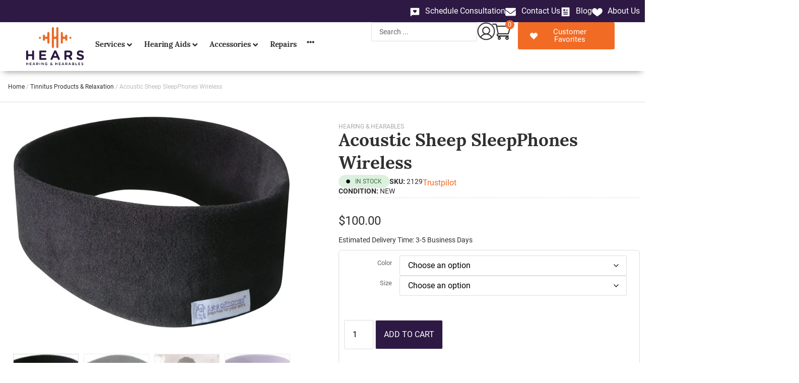

--- FILE ---
content_type: text/html; charset=UTF-8
request_url: https://hearshearingandhearables.com/product/acoustic-sheep-sleepphones-wireless/
body_size: 68385
content:
<!doctype html>
<html lang="en">
<head><script>(function(w,i,g){w[g]=w[g]||[];if(typeof w[g].push=='function')w[g].push(i)})
(window,'GTM-WDPBRLP','google_tags_first_party');</script><script>(function(w,d,s,l){w[l]=w[l]||[];(function(){w[l].push(arguments);})('set', 'developer_id.dYzg1YT', true);
		w[l].push({'gtm.start':new Date().getTime(),event:'gtm.js'});var f=d.getElementsByTagName(s)[0],
		j=d.createElement(s);j.async=true;j.src='/p90z/';
		f.parentNode.insertBefore(j,f);
		})(window,document,'script','dataLayer');</script><meta charset="UTF-8"><script>if(navigator.userAgent.match(/MSIE|Internet Explorer/i)||navigator.userAgent.match(/Trident\/7\..*?rv:11/i)){var href=document.location.href;if(!href.match(/[?&]nowprocket/)){if(href.indexOf("?")==-1){if(href.indexOf("#")==-1){document.location.href=href+"?nowprocket=1"}else{document.location.href=href.replace("#","?nowprocket=1#")}}else{if(href.indexOf("#")==-1){document.location.href=href+"&nowprocket=1"}else{document.location.href=href.replace("#","&nowprocket=1#")}}}}</script><script>(()=>{class RocketLazyLoadScripts{constructor(){this.v="2.0.4",this.userEvents=["keydown","keyup","mousedown","mouseup","mousemove","mouseover","mouseout","touchmove","touchstart","touchend","touchcancel","wheel","click","dblclick","input"],this.attributeEvents=["onblur","onclick","oncontextmenu","ondblclick","onfocus","onmousedown","onmouseenter","onmouseleave","onmousemove","onmouseout","onmouseover","onmouseup","onmousewheel","onscroll","onsubmit"]}async t(){this.i(),this.o(),/iP(ad|hone)/.test(navigator.userAgent)&&this.h(),this.u(),this.l(this),this.m(),this.k(this),this.p(this),this._(),await Promise.all([this.R(),this.L()]),this.lastBreath=Date.now(),this.S(this),this.P(),this.D(),this.O(),this.M(),await this.C(this.delayedScripts.normal),await this.C(this.delayedScripts.defer),await this.C(this.delayedScripts.async),await this.T(),await this.F(),await this.j(),await this.A(),window.dispatchEvent(new Event("rocket-allScriptsLoaded")),this.everythingLoaded=!0,this.lastTouchEnd&&await new Promise(t=>setTimeout(t,500-Date.now()+this.lastTouchEnd)),this.I(),this.H(),this.U(),this.W()}i(){this.CSPIssue=sessionStorage.getItem("rocketCSPIssue"),document.addEventListener("securitypolicyviolation",t=>{this.CSPIssue||"script-src-elem"!==t.violatedDirective||"data"!==t.blockedURI||(this.CSPIssue=!0,sessionStorage.setItem("rocketCSPIssue",!0))},{isRocket:!0})}o(){window.addEventListener("pageshow",t=>{this.persisted=t.persisted,this.realWindowLoadedFired=!0},{isRocket:!0}),window.addEventListener("pagehide",()=>{this.onFirstUserAction=null},{isRocket:!0})}h(){let t;function e(e){t=e}window.addEventListener("touchstart",e,{isRocket:!0}),window.addEventListener("touchend",function i(o){o.changedTouches[0]&&t.changedTouches[0]&&Math.abs(o.changedTouches[0].pageX-t.changedTouches[0].pageX)<10&&Math.abs(o.changedTouches[0].pageY-t.changedTouches[0].pageY)<10&&o.timeStamp-t.timeStamp<200&&(window.removeEventListener("touchstart",e,{isRocket:!0}),window.removeEventListener("touchend",i,{isRocket:!0}),"INPUT"===o.target.tagName&&"text"===o.target.type||(o.target.dispatchEvent(new TouchEvent("touchend",{target:o.target,bubbles:!0})),o.target.dispatchEvent(new MouseEvent("mouseover",{target:o.target,bubbles:!0})),o.target.dispatchEvent(new PointerEvent("click",{target:o.target,bubbles:!0,cancelable:!0,detail:1,clientX:o.changedTouches[0].clientX,clientY:o.changedTouches[0].clientY})),event.preventDefault()))},{isRocket:!0})}q(t){this.userActionTriggered||("mousemove"!==t.type||this.firstMousemoveIgnored?"keyup"===t.type||"mouseover"===t.type||"mouseout"===t.type||(this.userActionTriggered=!0,this.onFirstUserAction&&this.onFirstUserAction()):this.firstMousemoveIgnored=!0),"click"===t.type&&t.preventDefault(),t.stopPropagation(),t.stopImmediatePropagation(),"touchstart"===this.lastEvent&&"touchend"===t.type&&(this.lastTouchEnd=Date.now()),"click"===t.type&&(this.lastTouchEnd=0),this.lastEvent=t.type,t.composedPath&&t.composedPath()[0].getRootNode()instanceof ShadowRoot&&(t.rocketTarget=t.composedPath()[0]),this.savedUserEvents.push(t)}u(){this.savedUserEvents=[],this.userEventHandler=this.q.bind(this),this.userEvents.forEach(t=>window.addEventListener(t,this.userEventHandler,{passive:!1,isRocket:!0})),document.addEventListener("visibilitychange",this.userEventHandler,{isRocket:!0})}U(){this.userEvents.forEach(t=>window.removeEventListener(t,this.userEventHandler,{passive:!1,isRocket:!0})),document.removeEventListener("visibilitychange",this.userEventHandler,{isRocket:!0}),this.savedUserEvents.forEach(t=>{(t.rocketTarget||t.target).dispatchEvent(new window[t.constructor.name](t.type,t))})}m(){const t="return false",e=Array.from(this.attributeEvents,t=>"data-rocket-"+t),i="["+this.attributeEvents.join("],[")+"]",o="[data-rocket-"+this.attributeEvents.join("],[data-rocket-")+"]",s=(e,i,o)=>{o&&o!==t&&(e.setAttribute("data-rocket-"+i,o),e["rocket"+i]=new Function("event",o),e.setAttribute(i,t))};new MutationObserver(t=>{for(const n of t)"attributes"===n.type&&(n.attributeName.startsWith("data-rocket-")||this.everythingLoaded?n.attributeName.startsWith("data-rocket-")&&this.everythingLoaded&&this.N(n.target,n.attributeName.substring(12)):s(n.target,n.attributeName,n.target.getAttribute(n.attributeName))),"childList"===n.type&&n.addedNodes.forEach(t=>{if(t.nodeType===Node.ELEMENT_NODE)if(this.everythingLoaded)for(const i of[t,...t.querySelectorAll(o)])for(const t of i.getAttributeNames())e.includes(t)&&this.N(i,t.substring(12));else for(const e of[t,...t.querySelectorAll(i)])for(const t of e.getAttributeNames())this.attributeEvents.includes(t)&&s(e,t,e.getAttribute(t))})}).observe(document,{subtree:!0,childList:!0,attributeFilter:[...this.attributeEvents,...e]})}I(){this.attributeEvents.forEach(t=>{document.querySelectorAll("[data-rocket-"+t+"]").forEach(e=>{this.N(e,t)})})}N(t,e){const i=t.getAttribute("data-rocket-"+e);i&&(t.setAttribute(e,i),t.removeAttribute("data-rocket-"+e))}k(t){Object.defineProperty(HTMLElement.prototype,"onclick",{get(){return this.rocketonclick||null},set(e){this.rocketonclick=e,this.setAttribute(t.everythingLoaded?"onclick":"data-rocket-onclick","this.rocketonclick(event)")}})}S(t){function e(e,i){let o=e[i];e[i]=null,Object.defineProperty(e,i,{get:()=>o,set(s){t.everythingLoaded?o=s:e["rocket"+i]=o=s}})}e(document,"onreadystatechange"),e(window,"onload"),e(window,"onpageshow");try{Object.defineProperty(document,"readyState",{get:()=>t.rocketReadyState,set(e){t.rocketReadyState=e},configurable:!0}),document.readyState="loading"}catch(t){console.log("WPRocket DJE readyState conflict, bypassing")}}l(t){this.originalAddEventListener=EventTarget.prototype.addEventListener,this.originalRemoveEventListener=EventTarget.prototype.removeEventListener,this.savedEventListeners=[],EventTarget.prototype.addEventListener=function(e,i,o){o&&o.isRocket||!t.B(e,this)&&!t.userEvents.includes(e)||t.B(e,this)&&!t.userActionTriggered||e.startsWith("rocket-")||t.everythingLoaded?t.originalAddEventListener.call(this,e,i,o):(t.savedEventListeners.push({target:this,remove:!1,type:e,func:i,options:o}),"mouseenter"!==e&&"mouseleave"!==e||t.originalAddEventListener.call(this,e,t.savedUserEvents.push,o))},EventTarget.prototype.removeEventListener=function(e,i,o){o&&o.isRocket||!t.B(e,this)&&!t.userEvents.includes(e)||t.B(e,this)&&!t.userActionTriggered||e.startsWith("rocket-")||t.everythingLoaded?t.originalRemoveEventListener.call(this,e,i,o):t.savedEventListeners.push({target:this,remove:!0,type:e,func:i,options:o})}}J(t,e){this.savedEventListeners=this.savedEventListeners.filter(i=>{let o=i.type,s=i.target||window;return e!==o||t!==s||(this.B(o,s)&&(i.type="rocket-"+o),this.$(i),!1)})}H(){EventTarget.prototype.addEventListener=this.originalAddEventListener,EventTarget.prototype.removeEventListener=this.originalRemoveEventListener,this.savedEventListeners.forEach(t=>this.$(t))}$(t){t.remove?this.originalRemoveEventListener.call(t.target,t.type,t.func,t.options):this.originalAddEventListener.call(t.target,t.type,t.func,t.options)}p(t){let e;function i(e){return t.everythingLoaded?e:e.split(" ").map(t=>"load"===t||t.startsWith("load.")?"rocket-jquery-load":t).join(" ")}function o(o){function s(e){const s=o.fn[e];o.fn[e]=o.fn.init.prototype[e]=function(){return this[0]===window&&t.userActionTriggered&&("string"==typeof arguments[0]||arguments[0]instanceof String?arguments[0]=i(arguments[0]):"object"==typeof arguments[0]&&Object.keys(arguments[0]).forEach(t=>{const e=arguments[0][t];delete arguments[0][t],arguments[0][i(t)]=e})),s.apply(this,arguments),this}}if(o&&o.fn&&!t.allJQueries.includes(o)){const e={DOMContentLoaded:[],"rocket-DOMContentLoaded":[]};for(const t in e)document.addEventListener(t,()=>{e[t].forEach(t=>t())},{isRocket:!0});o.fn.ready=o.fn.init.prototype.ready=function(i){function s(){parseInt(o.fn.jquery)>2?setTimeout(()=>i.bind(document)(o)):i.bind(document)(o)}return"function"==typeof i&&(t.realDomReadyFired?!t.userActionTriggered||t.fauxDomReadyFired?s():e["rocket-DOMContentLoaded"].push(s):e.DOMContentLoaded.push(s)),o([])},s("on"),s("one"),s("off"),t.allJQueries.push(o)}e=o}t.allJQueries=[],o(window.jQuery),Object.defineProperty(window,"jQuery",{get:()=>e,set(t){o(t)}})}P(){const t=new Map;document.write=document.writeln=function(e){const i=document.currentScript,o=document.createRange(),s=i.parentElement;let n=t.get(i);void 0===n&&(n=i.nextSibling,t.set(i,n));const c=document.createDocumentFragment();o.setStart(c,0),c.appendChild(o.createContextualFragment(e)),s.insertBefore(c,n)}}async R(){return new Promise(t=>{this.userActionTriggered?t():this.onFirstUserAction=t})}async L(){return new Promise(t=>{document.addEventListener("DOMContentLoaded",()=>{this.realDomReadyFired=!0,t()},{isRocket:!0})})}async j(){return this.realWindowLoadedFired?Promise.resolve():new Promise(t=>{window.addEventListener("load",t,{isRocket:!0})})}M(){this.pendingScripts=[];this.scriptsMutationObserver=new MutationObserver(t=>{for(const e of t)e.addedNodes.forEach(t=>{"SCRIPT"!==t.tagName||t.noModule||t.isWPRocket||this.pendingScripts.push({script:t,promise:new Promise(e=>{const i=()=>{const i=this.pendingScripts.findIndex(e=>e.script===t);i>=0&&this.pendingScripts.splice(i,1),e()};t.addEventListener("load",i,{isRocket:!0}),t.addEventListener("error",i,{isRocket:!0}),setTimeout(i,1e3)})})})}),this.scriptsMutationObserver.observe(document,{childList:!0,subtree:!0})}async F(){await this.X(),this.pendingScripts.length?(await this.pendingScripts[0].promise,await this.F()):this.scriptsMutationObserver.disconnect()}D(){this.delayedScripts={normal:[],async:[],defer:[]},document.querySelectorAll("script[type$=rocketlazyloadscript]").forEach(t=>{t.hasAttribute("data-rocket-src")?t.hasAttribute("async")&&!1!==t.async?this.delayedScripts.async.push(t):t.hasAttribute("defer")&&!1!==t.defer||"module"===t.getAttribute("data-rocket-type")?this.delayedScripts.defer.push(t):this.delayedScripts.normal.push(t):this.delayedScripts.normal.push(t)})}async _(){await this.L();let t=[];document.querySelectorAll("script[type$=rocketlazyloadscript][data-rocket-src]").forEach(e=>{let i=e.getAttribute("data-rocket-src");if(i&&!i.startsWith("data:")){i.startsWith("//")&&(i=location.protocol+i);try{const o=new URL(i).origin;o!==location.origin&&t.push({src:o,crossOrigin:e.crossOrigin||"module"===e.getAttribute("data-rocket-type")})}catch(t){}}}),t=[...new Map(t.map(t=>[JSON.stringify(t),t])).values()],this.Y(t,"preconnect")}async G(t){if(await this.K(),!0!==t.noModule||!("noModule"in HTMLScriptElement.prototype))return new Promise(e=>{let i;function o(){(i||t).setAttribute("data-rocket-status","executed"),e()}try{if(navigator.userAgent.includes("Firefox/")||""===navigator.vendor||this.CSPIssue)i=document.createElement("script"),[...t.attributes].forEach(t=>{let e=t.nodeName;"type"!==e&&("data-rocket-type"===e&&(e="type"),"data-rocket-src"===e&&(e="src"),i.setAttribute(e,t.nodeValue))}),t.text&&(i.text=t.text),t.nonce&&(i.nonce=t.nonce),i.hasAttribute("src")?(i.addEventListener("load",o,{isRocket:!0}),i.addEventListener("error",()=>{i.setAttribute("data-rocket-status","failed-network"),e()},{isRocket:!0}),setTimeout(()=>{i.isConnected||e()},1)):(i.text=t.text,o()),i.isWPRocket=!0,t.parentNode.replaceChild(i,t);else{const i=t.getAttribute("data-rocket-type"),s=t.getAttribute("data-rocket-src");i?(t.type=i,t.removeAttribute("data-rocket-type")):t.removeAttribute("type"),t.addEventListener("load",o,{isRocket:!0}),t.addEventListener("error",i=>{this.CSPIssue&&i.target.src.startsWith("data:")?(console.log("WPRocket: CSP fallback activated"),t.removeAttribute("src"),this.G(t).then(e)):(t.setAttribute("data-rocket-status","failed-network"),e())},{isRocket:!0}),s?(t.fetchPriority="high",t.removeAttribute("data-rocket-src"),t.src=s):t.src="data:text/javascript;base64,"+window.btoa(unescape(encodeURIComponent(t.text)))}}catch(i){t.setAttribute("data-rocket-status","failed-transform"),e()}});t.setAttribute("data-rocket-status","skipped")}async C(t){const e=t.shift();return e?(e.isConnected&&await this.G(e),this.C(t)):Promise.resolve()}O(){this.Y([...this.delayedScripts.normal,...this.delayedScripts.defer,...this.delayedScripts.async],"preload")}Y(t,e){this.trash=this.trash||[];let i=!0;var o=document.createDocumentFragment();t.forEach(t=>{const s=t.getAttribute&&t.getAttribute("data-rocket-src")||t.src;if(s&&!s.startsWith("data:")){const n=document.createElement("link");n.href=s,n.rel=e,"preconnect"!==e&&(n.as="script",n.fetchPriority=i?"high":"low"),t.getAttribute&&"module"===t.getAttribute("data-rocket-type")&&(n.crossOrigin=!0),t.crossOrigin&&(n.crossOrigin=t.crossOrigin),t.integrity&&(n.integrity=t.integrity),t.nonce&&(n.nonce=t.nonce),o.appendChild(n),this.trash.push(n),i=!1}}),document.head.appendChild(o)}W(){this.trash.forEach(t=>t.remove())}async T(){try{document.readyState="interactive"}catch(t){}this.fauxDomReadyFired=!0;try{await this.K(),this.J(document,"readystatechange"),document.dispatchEvent(new Event("rocket-readystatechange")),await this.K(),document.rocketonreadystatechange&&document.rocketonreadystatechange(),await this.K(),this.J(document,"DOMContentLoaded"),document.dispatchEvent(new Event("rocket-DOMContentLoaded")),await this.K(),this.J(window,"DOMContentLoaded"),window.dispatchEvent(new Event("rocket-DOMContentLoaded"))}catch(t){console.error(t)}}async A(){try{document.readyState="complete"}catch(t){}try{await this.K(),this.J(document,"readystatechange"),document.dispatchEvent(new Event("rocket-readystatechange")),await this.K(),document.rocketonreadystatechange&&document.rocketonreadystatechange(),await this.K(),this.J(window,"load"),window.dispatchEvent(new Event("rocket-load")),await this.K(),window.rocketonload&&window.rocketonload(),await this.K(),this.allJQueries.forEach(t=>t(window).trigger("rocket-jquery-load")),await this.K(),this.J(window,"pageshow");const t=new Event("rocket-pageshow");t.persisted=this.persisted,window.dispatchEvent(t),await this.K(),window.rocketonpageshow&&window.rocketonpageshow({persisted:this.persisted})}catch(t){console.error(t)}}async K(){Date.now()-this.lastBreath>45&&(await this.X(),this.lastBreath=Date.now())}async X(){return document.hidden?new Promise(t=>setTimeout(t)):new Promise(t=>requestAnimationFrame(t))}B(t,e){return e===document&&"readystatechange"===t||(e===document&&"DOMContentLoaded"===t||(e===window&&"DOMContentLoaded"===t||(e===window&&"load"===t||e===window&&"pageshow"===t)))}static run(){(new RocketLazyLoadScripts).t()}}RocketLazyLoadScripts.run()})();</script>
	
	<meta name="viewport" content="width=device-width, initial-scale=1">
	<link rel="profile" href="https://gmpg.org/xfn/11">
					<script type="rocketlazyloadscript">document.documentElement.className = document.documentElement.className + ' yes-js js_active js'</script>
			    
    <link rel="preload" as="font" type="font/woff2" crossorigin href="/wp-content/uploads/2024/07/lora-regular-webfont.woff2">
    <link rel="preload" as="font" type="font/woff2" crossorigin href="/wp-content/uploads/2024/07/roboto-regular-webfont.woff2">
	<link rel="preconnect" href="https://hearshearingandhearables.com" crossorigin>
    <link rel="preload" as="image" href="https://hearshearingandhearables.com/wp-content/uploads/2022/01/81GeKYj8bL._AC_SL1500_.webp" fetchpriority="high">
<meta name='robots' content='index, follow, max-image-preview:large, max-snippet:-1, max-video-preview:-1' />

<!-- Google Tag Manager for WordPress by gtm4wp.com -->
<script data-cfasync="false" data-pagespeed-no-defer>
	var gtm4wp_datalayer_name = "dataLayer";
	var dataLayer = dataLayer || [];
	const gtm4wp_use_sku_instead = 0;
	const gtm4wp_currency = 'USD';
	const gtm4wp_product_per_impression = 24;
	const gtm4wp_clear_ecommerce = false;
	const gtm4wp_datalayer_max_timeout = 2000;

	const gtm4wp_scrollerscript_debugmode         = false;
	const gtm4wp_scrollerscript_callbacktime      = 100;
	const gtm4wp_scrollerscript_readerlocation    = 150;
	const gtm4wp_scrollerscript_contentelementid  = "content";
	const gtm4wp_scrollerscript_scannertime       = 60;
</script>
<!-- End Google Tag Manager for WordPress by gtm4wp.com -->
	<!-- This site is optimized with the Yoast SEO plugin v26.7 - https://yoast.com/wordpress/plugins/seo/ -->
	<title>Acoustic Sheep SleepPhones Wireless - Hears Hearing &amp; Hearables</title>
	<meta name="description" content="We Offer Service Like No Other! SleepPhones are the first and most comfortable headphones for sleeping and relaxing that have helped more than ONE MILLION people. The ultra-thin, flat speakers are comfortable enough to wear while lying down or sleeping on your side while the module’s built-in volume and play/pause/skip controls easily let you control your Bluetooth-enabled devices. Listen to soft music, white noise, audio books, and whatever else helps you unwind in complete comfort!" />
	<link rel="canonical" href="https://hearshearingandhearables.com/product/acoustic-sheep-sleepphones-wireless/" />
	<meta property="og:locale" content="en_US" />
	<meta property="og:type" content="product" />
	<meta property="og:title" content="Acoustic Sheep SleepPhones Wireless - Hears Hearing &amp; Hearables" />
	<meta property="og:description" content="We Offer Service Like No Other! SleepPhones are the first and most comfortable headphones for sleeping and relaxing that have helped more than ONE MILLION people. The ultra-thin, flat speakers are comfortable enough to wear while lying down or sleeping on your side while the module’s built-in volume and play/pause/skip controls easily let you control your Bluetooth-enabled devices. Listen to soft music, white noise, audio books, and whatever else helps you unwind in complete comfort!" />
	<meta property="og:url" content="https://hearshearingandhearables.com/product/acoustic-sheep-sleepphones-wireless/" />
	<meta property="og:site_name" content="Hears Hearing &amp; Hearables" />
	<meta property="article:modified_time" content="2025-09-15T01:25:10+00:00" />
	<meta property="og:image" content="https://hearshearingandhearables.com/wp-content/uploads/2022/01/81GeKYj8bL._AC_SL1500_.jpg" />
	<meta property="og:image:width" content="1372" />
	<meta property="og:image:height" content="1052" />
	<meta property="og:image:type" content="image/webp" /><meta property="og:image" content="https://hearshearingandhearables.com/wp-content/uploads/2022/01/51ZOq0SWY8L._AC_SL1200_.webp" />
	<meta property="og:image:width" content="976" />
	<meta property="og:image:height" content="734" />
	<meta property="og:image:type" content="image/webp" /><meta property="og:image" content="https://hearshearingandhearables.com/wp-content/uploads/2022/01/81XFpRskmEL._AC_SL1500_.webp" />
	<meta property="og:image:width" content="1500" />
	<meta property="og:image:height" content="1097" />
	<meta property="og:image:type" content="image/webp" /><meta property="og:image" content="https://hearshearingandhearables.com/wp-content/uploads/2022/01/71cT98Se7sL._AC_SL1300_.webp" />
	<meta property="og:image:width" content="1236" />
	<meta property="og:image:height" content="948" />
	<meta property="og:image:type" content="image/webp" />
	<meta name="twitter:card" content="summary_large_image" />
	<meta name="twitter:site" content="@hhearables" />
	<meta name="twitter:label1" content="Availability" />
	<meta name="twitter:data1" content="In stock" />
	<script type="application/ld+json" class="yoast-schema-graph">{"@context":"https://schema.org","@graph":[{"@type":["WebPage","ItemPage"],"@id":"https://hearshearingandhearables.com/product/acoustic-sheep-sleepphones-wireless/","url":"https://hearshearingandhearables.com/product/acoustic-sheep-sleepphones-wireless/","name":"Acoustic Sheep SleepPhones Wireless - Hears Hearing &amp; Hearables","isPartOf":{"@id":"https://hearshearingandhearables.com/#website"},"primaryImageOfPage":{"@id":"https://hearshearingandhearables.com/product/acoustic-sheep-sleepphones-wireless/#primaryimage"},"image":{"@id":"https://hearshearingandhearables.com/product/acoustic-sheep-sleepphones-wireless/#primaryimage"},"thumbnailUrl":"https://hearshearingandhearables.com/wp-content/uploads/2022/01/81GeKYj8bL._AC_SL1500_.webp","description":"We Offer Service Like No Other! SleepPhones are the first and most comfortable headphones for sleeping and relaxing that have helped more than ONE MILLION people. The ultra-thin, flat speakers are comfortable enough to wear while lying down or sleeping on your side while the module’s built-in volume and play/pause/skip controls easily let you control your Bluetooth-enabled devices. Listen to soft music, white noise, audio books, and whatever else helps you unwind in complete comfort!","breadcrumb":{"@id":"https://hearshearingandhearables.com/product/acoustic-sheep-sleepphones-wireless/#breadcrumb"},"inLanguage":"en","potentialAction":{"@type":"BuyAction","target":"https://hearshearingandhearables.com/product/acoustic-sheep-sleepphones-wireless/"}},{"@type":"ImageObject","inLanguage":"en","@id":"https://hearshearingandhearables.com/product/acoustic-sheep-sleepphones-wireless/#primaryimage","url":"https://hearshearingandhearables.com/wp-content/uploads/2022/01/81GeKYj8bL._AC_SL1500_.webp","contentUrl":"https://hearshearingandhearables.com/wp-content/uploads/2022/01/81GeKYj8bL._AC_SL1500_.webp","width":1372,"height":1052,"caption":"Acoustic Sheep SleepPhones Wireless Hears Hearing &amp; Hearables"},{"@type":"BreadcrumbList","@id":"https://hearshearingandhearables.com/product/acoustic-sheep-sleepphones-wireless/#breadcrumb","itemListElement":[{"@type":"ListItem","position":1,"name":"Home","item":"https://hearshearingandhearables.com/"},{"@type":"ListItem","position":2,"name":"Shop","item":"https://hearshearingandhearables.com/shop-hearing-aids/"},{"@type":"ListItem","position":3,"name":"Tinnitus Products &amp; Relaxation","item":"https://hearshearingandhearables.com/product-category/tinnitus-products-relaxation/"},{"@type":"ListItem","position":4,"name":"Acoustic Sheep SleepPhones Wireless"}]},{"@type":"WebSite","@id":"https://hearshearingandhearables.com/#website","url":"https://hearshearingandhearables.com/","name":"Hears Hearing & Hearables","description":"Hearing Loss Matters","publisher":{"@id":"https://hearshearingandhearables.com/#organization"},"alternateName":"HHH.com","potentialAction":[{"@type":"SearchAction","target":{"@type":"EntryPoint","urlTemplate":"https://hearshearingandhearables.com/?s={search_term_string}"},"query-input":{"@type":"PropertyValueSpecification","valueRequired":true,"valueName":"search_term_string"}}],"inLanguage":"en"},{"@type":"Organization","@id":"https://hearshearingandhearables.com/#organization","name":"Hears Hearing & Hearables","alternateName":"HHH","url":"https://hearshearingandhearables.com/","logo":{"@type":"ImageObject","inLanguage":"en","@id":"https://hearshearingandhearables.com/#/schema/logo/image/","url":"https://hearshearingandhearables.com/wp-content/uploads/2024/07/hhh-logo.webp","contentUrl":"https://hearshearingandhearables.com/wp-content/uploads/2024/07/hhh-logo.webp","width":200,"height":135,"caption":"Hears Hearing & Hearables"},"image":{"@id":"https://hearshearingandhearables.com/#/schema/logo/image/"},"sameAs":["https://www.facebook.com/HearsHearingHearables/","https://x.com/hhearables","https://www.instagram.com/hearshearingandhearables/","https://www.youtube.com/channel/UCW7u0cpegC3TYUOeRBhWy1Q"]}]}</script>
	<meta property="og:availability" content="instock" />
	<meta property="product:availability" content="instock" />
	<meta property="product:retailer_item_id" content="2129" />
	<meta property="product:condition" content="new" />
	<!-- / Yoast SEO plugin. -->



<link rel="alternate" type="application/rss+xml" title="Hears Hearing &amp; Hearables &raquo; Feed" href="https://hearshearingandhearables.com/feed/" />
<link rel="alternate" type="application/rss+xml" title="Hears Hearing &amp; Hearables &raquo; Comments Feed" href="https://hearshearingandhearables.com/comments/feed/" />
<link rel="alternate" type="application/rss+xml" title="Hears Hearing &amp; Hearables &raquo; Acoustic Sheep SleepPhones Wireless Comments Feed" href="https://hearshearingandhearables.com/product/acoustic-sheep-sleepphones-wireless/feed/" />
<link rel="alternate" title="oEmbed (JSON)" type="application/json+oembed" href="https://hearshearingandhearables.com/wp-json/oembed/1.0/embed?url=https%3A%2F%2Fhearshearingandhearables.com%2Fproduct%2Facoustic-sheep-sleepphones-wireless%2F" />
<link rel="alternate" title="oEmbed (XML)" type="text/xml+oembed" href="https://hearshearingandhearables.com/wp-json/oembed/1.0/embed?url=https%3A%2F%2Fhearshearingandhearables.com%2Fproduct%2Facoustic-sheep-sleepphones-wireless%2F&#038;format=xml" />
<style id='wp-img-auto-sizes-contain-inline-css'>
img:is([sizes=auto i],[sizes^="auto," i]){contain-intrinsic-size:3000px 1500px}
/*# sourceURL=wp-img-auto-sizes-contain-inline-css */
</style>
<link data-minify="1" rel='stylesheet' id='ywpar-blocks-style-css' href='https://hearshearingandhearables.com/wp-content/cache/min/1/wp-content/plugins/yith-woocommerce-points-and-rewards-premium/assets/js/blocks/style.css?ver=1769468254' media='all' />
<link data-minify="1" rel='stylesheet' id='jet-engine-wc-meta-boxes-css' href='https://hearshearingandhearables.com/wp-content/cache/min/1/wp-content/plugins/jet-engine/includes/compatibility/packages/woocommerce/inc/assets/css/admin/meta-boxes.css?ver=1769468254' media='all' />
<link data-minify="1" rel='stylesheet' id='hello-elementor-theme-style-css' href='https://hearshearingandhearables.com/wp-content/cache/min/1/wp-content/themes/hello-elementor/assets/css/theme.css?ver=1769468254' media='all' />
<link data-minify="1" rel='stylesheet' id='jet-menu-hello-css' href='https://hearshearingandhearables.com/wp-content/cache/min/1/wp-content/plugins/jet-menu/integration/themes/hello-elementor/assets/css/style.css?ver=1769468254' media='all' />
<link data-minify="1" rel='stylesheet' id='jet-engine-frontend-css' href='https://hearshearingandhearables.com/wp-content/cache/min/1/wp-content/plugins/jet-engine/assets/css/frontend.css?ver=1769468254' media='all' />
<link data-minify="1" rel='stylesheet' id='pmpro_frontend_base-css' href='https://hearshearingandhearables.com/wp-content/cache/min/1/wp-content/plugins/paid-memberships-pro/css/frontend/base.css?ver=1769468254' media='all' />
<link data-minify="1" rel='stylesheet' id='pmpro_frontend_variation_1-css' href='https://hearshearingandhearables.com/wp-content/cache/min/1/wp-content/plugins/paid-memberships-pro/css/frontend/variation_1.css?ver=1769468254' media='all' />
<link data-minify="1" rel='stylesheet' id='woocommerce-layout-css' href='https://hearshearingandhearables.com/wp-content/cache/min/1/wp-content/plugins/woocommerce/assets/css/woocommerce-layout.css?ver=1769468254' media='all' />
<link data-minify="1" rel='stylesheet' id='woocommerce-smallscreen-css' href='https://hearshearingandhearables.com/wp-content/cache/min/1/wp-content/plugins/woocommerce/assets/css/woocommerce-smallscreen.css?ver=1769468254' media='only screen and (max-width: 768px)' />
<link data-minify="1" rel='stylesheet' id='woocommerce-general-css' href='https://hearshearingandhearables.com/wp-content/cache/min/1/wp-content/plugins/woocommerce/assets/css/woocommerce.css?ver=1769468254' media='all' />
<style id='woocommerce-inline-inline-css'>
.woocommerce form .form-row .required { visibility: visible; }
/*# sourceURL=woocommerce-inline-inline-css */
</style>
<link data-minify="1" rel='stylesheet' id='wt-frequently-bought-together-css' href='https://hearshearingandhearables.com/wp-content/cache/min/1/wp-content/plugins/wt-frequently-bought-together/public/css/wt-frequently-bought-together-public.css?ver=1769468254' media='all' />
<link data-minify="1" rel='stylesheet' id='jquery-selectBox-css' href='https://hearshearingandhearables.com/wp-content/cache/min/1/wp-content/plugins/yith-woocommerce-wishlist/assets/css/jquery.selectBox.css?ver=1769468254' media='all' />
<link data-minify="1" rel='stylesheet' id='woocommerce_prettyPhoto_css-css' href='https://hearshearingandhearables.com/wp-content/cache/min/1/wp-content/plugins/woocommerce/assets/css/prettyPhoto.css?ver=1769468254' media='all' />
<link data-minify="1" rel='stylesheet' id='yith-wcwl-main-css' href='https://hearshearingandhearables.com/wp-content/cache/min/1/wp-content/plugins/yith-woocommerce-wishlist/assets/css/style.css?ver=1769468254' media='all' />
<style id='yith-wcwl-main-inline-css'>
 :root { --color-add-to-wishlist-background: rgb(255,255,255); --color-add-to-wishlist-text: rgb(102,102,102); --color-add-to-wishlist-border: rgb(102,102,102); --color-add-to-wishlist-background-hover: rgb(255,255,255); --color-add-to-wishlist-text-hover: rgb(102,102,102); --color-add-to-wishlist-border-hover: rgb(102,102,102); --rounded-corners-radius: 5px; --color-add-to-cart-background: #333333; --color-add-to-cart-text: #FFFFFF; --color-add-to-cart-border: #333333; --color-add-to-cart-background-hover: #4F4F4F; --color-add-to-cart-text-hover: #FFFFFF; --color-add-to-cart-border-hover: #4F4F4F; --add-to-cart-rounded-corners-radius: 16px; --color-button-style-1-background: #333333; --color-button-style-1-text: #FFFFFF; --color-button-style-1-border: #333333; --color-button-style-1-background-hover: #4F4F4F; --color-button-style-1-text-hover: #FFFFFF; --color-button-style-1-border-hover: #4F4F4F; --color-button-style-2-background: #333333; --color-button-style-2-text: #FFFFFF; --color-button-style-2-border: #333333; --color-button-style-2-background-hover: #4F4F4F; --color-button-style-2-text-hover: #FFFFFF; --color-button-style-2-border-hover: #4F4F4F; --color-wishlist-table-background: #FFFFFF; --color-wishlist-table-text: #6d6c6c; --color-wishlist-table-border: #FFFFFF; --color-headers-background: #F4F4F4; --color-share-button-color: #FFFFFF; --color-share-button-color-hover: #FFFFFF; --color-fb-button-background: #39599E; --color-fb-button-background-hover: #595A5A; --color-tw-button-background: #45AFE2; --color-tw-button-background-hover: #595A5A; --color-pr-button-background: #AB2E31; --color-pr-button-background-hover: #595A5A; --color-em-button-background: #FBB102; --color-em-button-background-hover: #595A5A; --color-wa-button-background: #00A901; --color-wa-button-background-hover: #595A5A; --feedback-duration: 3s } 
 :root { --color-add-to-wishlist-background: rgb(255,255,255); --color-add-to-wishlist-text: rgb(102,102,102); --color-add-to-wishlist-border: rgb(102,102,102); --color-add-to-wishlist-background-hover: rgb(255,255,255); --color-add-to-wishlist-text-hover: rgb(102,102,102); --color-add-to-wishlist-border-hover: rgb(102,102,102); --rounded-corners-radius: 5px; --color-add-to-cart-background: #333333; --color-add-to-cart-text: #FFFFFF; --color-add-to-cart-border: #333333; --color-add-to-cart-background-hover: #4F4F4F; --color-add-to-cart-text-hover: #FFFFFF; --color-add-to-cart-border-hover: #4F4F4F; --add-to-cart-rounded-corners-radius: 16px; --color-button-style-1-background: #333333; --color-button-style-1-text: #FFFFFF; --color-button-style-1-border: #333333; --color-button-style-1-background-hover: #4F4F4F; --color-button-style-1-text-hover: #FFFFFF; --color-button-style-1-border-hover: #4F4F4F; --color-button-style-2-background: #333333; --color-button-style-2-text: #FFFFFF; --color-button-style-2-border: #333333; --color-button-style-2-background-hover: #4F4F4F; --color-button-style-2-text-hover: #FFFFFF; --color-button-style-2-border-hover: #4F4F4F; --color-wishlist-table-background: #FFFFFF; --color-wishlist-table-text: #6d6c6c; --color-wishlist-table-border: #FFFFFF; --color-headers-background: #F4F4F4; --color-share-button-color: #FFFFFF; --color-share-button-color-hover: #FFFFFF; --color-fb-button-background: #39599E; --color-fb-button-background-hover: #595A5A; --color-tw-button-background: #45AFE2; --color-tw-button-background-hover: #595A5A; --color-pr-button-background: #AB2E31; --color-pr-button-background-hover: #595A5A; --color-em-button-background: #FBB102; --color-em-button-background-hover: #595A5A; --color-wa-button-background: #00A901; --color-wa-button-background-hover: #595A5A; --feedback-duration: 3s } 
/*# sourceURL=yith-wcwl-main-inline-css */
</style>
<link data-minify="1" rel='stylesheet' id='select2-css' href='https://hearshearingandhearables.com/wp-content/cache/min/1/wp-content/plugins/woocommerce/assets/css/select2.css?ver=1769468254' media='all' />
<link data-minify="1" rel='stylesheet' id='lightslider-css' href='https://hearshearingandhearables.com/wp-content/cache/min/1/wp-content/plugins/woocommerce-side-cart-premium/assets/library/lightslider/css/lightslider.css?ver=1769468254' media='all' />
<link data-minify="1" rel='stylesheet' id='xoo-wsc-fonts-css' href='https://hearshearingandhearables.com/wp-content/cache/min/1/wp-content/plugins/woocommerce-side-cart-premium/assets/css/xoo-wsc-fonts.css?ver=1769468254' media='all' />
<link data-minify="1" rel='stylesheet' id='xoo-wsc-style-css' href='https://hearshearingandhearables.com/wp-content/cache/min/1/wp-content/plugins/woocommerce-side-cart-premium/assets/css/xoo-wsc-style.css?ver=1769468254' media='all' />
<style id='xoo-wsc-style-inline-css'>

.xoo-wsc-sp-left-col img, .xoo-wsc-sp-left-col{
	max-width: 50px;
}

.xoo-wsc-sp-right-col{
	font-size: 14px;
}

.xoo-wsc-sp-container, .xoo-wsc-dr-sp{
	background-color: ;
}





.xoo-wsc-ft-buttons-cont a.xoo-wsc-ft-btn, .xoo-wsc-markup .xoo-wsc-btn, .xoo-wsc-markup .woocommerce-shipping-calculator button[type="submit"] {
	background-color: #f27c3c;
	color: #ffffff;
	border: ;
	padding: 20px 30px;
}

.xoo-wsc-ft-buttons-cont a.xoo-wsc-ft-btn:hover, .xoo-wsc-markup .xoo-wsc-btn:hover, .xoo-wsc-markup .woocommerce-shipping-calculator button[type="submit"]:hover {
	background-color: #f16b24;
	color: #ffffff;
	border: 0px;
}


 

.xoo-wsc-footer{
	background-color: #ffffff;
	color: #303030;
	padding: 20px 20px;
	box-shadow: 11px 4px 10px #0000001a;
}

.xoo-wsc-footer, .xoo-wsc-footer a, .xoo-wsc-footer .amount{
	font-size: 18px;
}

.xoo-wsc-ft-buttons-cont{
	grid-template-columns: auto;
}

.xoo-wsc-basket{
	top: 0px;
	right: 0px;
	background-color: #ffffff;
	color: #303030;
	box-shadow: 0;
	border-radius: 50%;
	display: none;
	width: 60px;
	height: 60px;
}


.xoo-wsc-bki{
	font-size: 30px}

.xoo-wsc-items-count{
	top: -10px;
	right: -10px;
}

.xoo-wsc-items-count, .xoo-wsch-items-count, .xoo-wsch-save-count{
	background-color: #f16b24;
	color: #ffffff;
}

.xoo-wsc-container, .xoo-wsc-slider, .xoo-wsc-drawer{
	max-width: 500px;
	right: -500px;
	top: 0;bottom: 0;
	top: 0;
	font-family: Roboto, san-serif}

.xoo-wsc-drawer{
	max-width: 350px;
}

.xoo-wsc-cart-active .xoo-wsc-container, .xoo-wsc-slider-active .xoo-wsc-slider{
	right: 0;
}

.xoo-wsc-drawer-active .xoo-wsc-drawer{
	right: 500px;
}
.xoo-wsc-drawer{
	right: 0;
}


.xoo-wsc-cart-active .xoo-wsc-basket{
	right: 500px;
}

span.xoo-wsch-icon{
	font-size: 28px;
}


.xoo-wsch-text, .xoo-wsc-sl-heading, .xoo-wsc-drawer-header{
	font-size: 20px;
}

.xoo-wsc-header, .xoo-wsc-drawer-header, .xoo-wsc-sl-heading{
	color: #acacac;
	background-color: #ffffff;
	border-bottom: 2px solid #eee;
	padding: 15px 15px;
}


.xoo-wsc-body{
	background-color: #f2f2f2;
}

.xoo-wsc-body, .xoo-wsc-body span.amount, .xoo-wsc-body a{
	font-size: 16px;
	color: #666666;
}

.xoo-wsc-product, .xoo-wsc-sp-product, .xoo-wsc-savl-product{
	padding: 20px 15px;
	margin: 10px 15px;
	border-radius: 5px;
	box-shadow: 0 2px 2px #00000005;
	background-color: #ffffff;
}

.xoo-wsc-body .xoo-wsc-ft-totals{
	padding: 20px 15px;
	margin: 10px 15px;
}

.xoo-wsc-product-cont{
	padding: 10px 10px;
}

.xoo-wsc-products:not(.xoo-wsc-pattern-card) .xoo-wsc-img-col{
	width: 20%;
}

.xoo-wsc-pattern-card .xoo-wsc-img-col img{
	max-width: 100%;
	height: auto;
}

.xoo-wsc-products:not(.xoo-wsc-pattern-card) .xoo-wsc-sum-col{
	width: 80%;
}

.xoo-wsc-pattern-card .xoo-wsc-product-cont{
	width: 50% 
}

@media only screen and (max-width: 600px) {
	.xoo-wsc-pattern-card .xoo-wsc-product-cont  {
		width: 50%;
	}
}


.xoo-wsc-pattern-card .xoo-wsc-product{
	border: 0;
	box-shadow: 0px 10px 15px -12px #0000001a;
}


.xoo-wsc-sm-front, .xoo-wsc-card-actionbar > *{
	background-color: #eee;
}
.xoo-wsc-pattern-card, .xoo-wsc-sm-front{
	border-bottom-left-radius: 5px;
	border-bottom-right-radius: 5px;
}
.xoo-wsc-pattern-card, .xoo-wsc-img-col img, .xoo-wsc-img-col, .xoo-wsc-sm-back-cont{
	border-top-left-radius: 5px;
	border-top-right-radius: 5px;
}
.xoo-wsc-sm-back{
	background-color: #fff;
}
.xoo-wsc-pattern-card, .xoo-wsc-pattern-card a, .xoo-wsc-pattern-card .amount{
	font-size: 16px;
}

.xoo-wsc-body .xoo-wsc-sm-front, .xoo-wsc-body .xoo-wsc-sm-front a, .xoo-wsc-body .xoo-wsc-sm-front .amount, .xoo-wsc-card-actionbar{
	color: #000;
}

.xoo-wsc-sm-back, .xoo-wsc-sm-back a, .xoo-wsc-sm-back .amount{
	color: #000;
}


.magictime {
    animation-duration: 0.5s;
}



.xoo-wsc-sum-col{
	justify-content: flex-start;
}

/***** Quantity *****/

.xoo-wsc-qty-box{
	max-width: 140px;
}

.xoo-wsc-qty-box.xoo-wsc-qtb-square{
	border-color: #dddddd;
}

input[type="number"].xoo-wsc-qty{
	border-color: #dddddd;
	background-color: #ffffff;
	color: #777777;
	height: 35px;
	line-height: 35px;
}

input[type="number"].xoo-wsc-qty, .xoo-wsc-qtb-square{
	border-width: 1px;
	border-style: solid;
}
.xoo-wsc-chng{
	background-color: #ffffff;
	color: #adadad;
	width: 40px;
}

.xoo-wsc-qtb-circle .xoo-wsc-chng{
	height: 40px;
	line-height: 40px;
}

/** Shortcode **/
.xoo-wsc-sc-count{
	background-color: #f16b24;
	color: #ffffff;
}

.xoo-wsc-sc-bki{
	font-size: 37px;
	color: #303030;
}
.xoo-wsc-sc-cont{
	color: #303030;
}

.xoo-wsc-sp-column li.xoo-wsc-sp-prod-cont{
	width: 100%;
}





.added_to_cart{
	display: none!important;
}


span.xoo-wsc-dtg-icon{
	right: calc(100% - 11px );
}


.xoo-wsc-sp-product{
	background-color: #fff;
}




@media only screen and (max-width: 600px) {
	.xoo-wsc-basket {
	    width: 40px;
	    height: 40px;
	}

	.xoo-wsc-bki {
	    font-size: 20px;
	}

	span.xoo-wsc-items-count {
	    width: 17px;
	    height: 17px;
	    line-height: 17px;
	    top: -7px;
	    left: -7px;
	}
}



.xoo-wsc-markup dl.variation {
	display: block;
}

span.xoo-wsc-gift-ban{
	background-color: #f27c3c;
	color: #ffffff;
}

.xoo-wsc-sl-savelater .xoo-wsc-sl-body {
	background-color: #eee;
}

.xoo-wsc-savl-left-col img, .xoo-wsc-savl-left-col{
	max-width: 80px;
}

.xoo-wsc-savl-column li.xoo-wsc-savl-prod-cont{
	width: 50%;
}

.xoo-wsc-savl-product{
	background-color: #fff;
}

.xoo-wsc-savl-column .xoo-wsc-savl-prod-cont{
	width: 50%;
}


.xoo-wsc-savl-right-col, .xoo-wsc-savl-right-col .amount, .xoo-wsc-savl-right-col a {
	font-size: 16px;
	color: #303030;
}



.xoo-wsc-tooltip{
	background-color: #f27c3c;
	color: #ffffff;
	border: ;
	border-width: 1px;
}

.xoo-wsc-save, .xoo-wsc-smr-del{
	font-size: 16px
}

.xoo-wsc-sm-sales{
	background-color: #f8f9fa;
	color: #303030;
	border: 1px solid #c4c4c4;
}


			.xoo-wsc-bar-icons i{
				font-size: 12px;
				width: 30px;
				height: 30px;
				line-height: 30px;
			}
			.xoo-wsc-bar-cont, .xoo-wsc-bar-cont .amount{
				font-size: 15px;
			}
		
/* Secondary button – Keep Shopping */
.xoo-wsc-footer .xoo-wsc-ft-btn-continue {
    background: #ffffff !important;
    color: #333333 !important;
    border: 2px solid #dddddd !important;
}

/* Hover / focus state for Keep Shopping */
.xoo-wsc-footer .xoo-wsc-ft-btn-continue:hover,
.xoo-wsc-footer .xoo-wsc-ft-btn-continue:focus {
    background: #f3f4f6 !important; /* light gray */
    color: #111111 !important;
    border-color: #eeeeee !important;
}

.xoo-wsc-pname a, .xoo-wsc-sp-title a {color: #303030 !important;}
/*# sourceURL=xoo-wsc-style-inline-css */
</style>
<link data-minify="1" rel='stylesheet' id='hello-elementor-css' href='https://hearshearingandhearables.com/wp-content/cache/min/1/wp-content/themes/hello-elementor/assets/css/reset.css?ver=1769468254' media='all' />
<link data-minify="1" rel='stylesheet' id='hello-elementor-header-footer-css' href='https://hearshearingandhearables.com/wp-content/cache/min/1/wp-content/themes/hello-elementor/assets/css/header-footer.css?ver=1769468254' media='all' />
<link data-minify="1" rel='stylesheet' id='jet-menu-public-styles-css' href='https://hearshearingandhearables.com/wp-content/cache/min/1/wp-content/plugins/jet-menu/assets/public/css/public.css?ver=1769468254' media='all' />
<link rel='stylesheet' id='elementor-frontend-css' href='https://hearshearingandhearables.com/wp-content/plugins/elementor/assets/css/frontend.min.css?ver=3.34.1' media='all' />
<link rel='stylesheet' id='widget-heading-css' href='https://hearshearingandhearables.com/wp-content/plugins/elementor/assets/css/widget-heading.min.css?ver=3.34.1' media='all' />
<link rel='stylesheet' id='widget-icon-list-css' href='https://hearshearingandhearables.com/wp-content/plugins/elementor/assets/css/widget-icon-list.min.css?ver=3.34.1' media='all' />
<link rel='stylesheet' id='widget-image-css' href='https://hearshearingandhearables.com/wp-content/plugins/elementor/assets/css/widget-image.min.css?ver=3.34.1' media='all' />
<link rel='stylesheet' id='widget-social-icons-css' href='https://hearshearingandhearables.com/wp-content/plugins/elementor/assets/css/widget-social-icons.min.css?ver=3.34.1' media='all' />
<link rel='stylesheet' id='e-apple-webkit-css' href='https://hearshearingandhearables.com/wp-content/plugins/elementor/assets/css/conditionals/apple-webkit.min.css?ver=3.34.1' media='all' />
<link rel='stylesheet' id='widget-woocommerce-product-images-css' href='https://hearshearingandhearables.com/wp-content/plugins/elementor-pro/assets/css/widget-woocommerce-product-images.min.css?ver=3.34.0' media='all' />
<link rel='stylesheet' id='widget-icon-box-css' href='https://hearshearingandhearables.com/wp-content/plugins/elementor/assets/css/widget-icon-box.min.css?ver=3.34.1' media='all' />
<link data-minify="1" rel='stylesheet' id='swiper-css' href='https://hearshearingandhearables.com/wp-content/cache/min/1/wp-content/plugins/elementor/assets/lib/swiper/v8/css/swiper.min.css?ver=1769468254' media='all' />
<link rel='stylesheet' id='e-swiper-css' href='https://hearshearingandhearables.com/wp-content/plugins/elementor/assets/css/conditionals/e-swiper.min.css?ver=3.34.1' media='all' />
<link rel='stylesheet' id='e-animation-fadeIn-css' href='https://hearshearingandhearables.com/wp-content/plugins/elementor/assets/lib/animations/styles/fadeIn.min.css?ver=3.34.1' media='all' />
<link rel='stylesheet' id='widget-woocommerce-product-price-css' href='https://hearshearingandhearables.com/wp-content/plugins/elementor-pro/assets/css/widget-woocommerce-product-price.min.css?ver=3.34.0' media='all' />
<link rel='stylesheet' id='widget-woocommerce-product-add-to-cart-css' href='https://hearshearingandhearables.com/wp-content/plugins/elementor-pro/assets/css/widget-woocommerce-product-add-to-cart.min.css?ver=3.34.0' media='all' />
<link rel='stylesheet' id='widget-woocommerce-product-additional-information-css' href='https://hearshearingandhearables.com/wp-content/plugins/elementor-pro/assets/css/widget-woocommerce-product-additional-information.min.css?ver=3.34.0' media='all' />
<link rel='stylesheet' id='widget-woocommerce-product-meta-css' href='https://hearshearingandhearables.com/wp-content/plugins/elementor-pro/assets/css/widget-woocommerce-product-meta.min.css?ver=3.34.0' media='all' />
<link data-minify="1" rel='stylesheet' id='jet-elements-css' href='https://hearshearingandhearables.com/wp-content/cache/min/1/wp-content/plugins/jet-elements/assets/css/jet-elements.css?ver=1769468254' media='all' />
<link data-minify="1" rel='stylesheet' id='jet-video-css' href='https://hearshearingandhearables.com/wp-content/cache/min/1/wp-content/plugins/jet-elements/assets/css/addons/jet-video.css?ver=1769468254' media='all' />
<link rel='stylesheet' id='widget-nested-accordion-css' href='https://hearshearingandhearables.com/wp-content/plugins/elementor/assets/css/widget-nested-accordion.min.css?ver=3.34.1' media='all' />
<link rel='stylesheet' id='widget-divider-css' href='https://hearshearingandhearables.com/wp-content/plugins/elementor/assets/css/widget-divider.min.css?ver=3.34.1' media='all' />
<link rel='stylesheet' id='widget-form-css' href='https://hearshearingandhearables.com/wp-content/plugins/elementor-pro/assets/css/widget-form.min.css?ver=3.34.0' media='all' />
<link rel='stylesheet' id='e-popup-css' href='https://hearshearingandhearables.com/wp-content/plugins/elementor-pro/assets/css/conditionals/popup.min.css?ver=3.34.0' media='all' />
<link rel='stylesheet' id='jet-blocks-css' href='https://hearshearingandhearables.com/wp-content/uploads/elementor/css/custom-jet-blocks.css?ver=1.3.22' media='all' />
<link rel='stylesheet' id='elementor-post-12702-css' href='https://hearshearingandhearables.com/wp-content/uploads/elementor/css/post-12702.css?ver=1769468251' media='all' />
<link data-minify="1" rel='stylesheet' id='jet-blog-css' href='https://hearshearingandhearables.com/wp-content/cache/min/1/wp-content/plugins/jet-blog/assets/css/jet-blog.css?ver=1769468254' media='all' />
<link data-minify="1" rel='stylesheet' id='jet-tabs-frontend-css' href='https://hearshearingandhearables.com/wp-content/cache/min/1/wp-content/plugins/jet-tabs/assets/css/jet-tabs-frontend.css?ver=1769468254' media='all' />
<link rel='stylesheet' id='elementor-post-22883-css' href='https://hearshearingandhearables.com/wp-content/uploads/elementor/css/post-22883.css?ver=1769724645' media='all' />
<link rel='stylesheet' id='elementor-post-12884-css' href='https://hearshearingandhearables.com/wp-content/uploads/elementor/css/post-12884.css?ver=1769468251' media='all' />
<link rel='stylesheet' id='elementor-post-13195-css' href='https://hearshearingandhearables.com/wp-content/uploads/elementor/css/post-13195.css?ver=1769468252' media='all' />
<link rel='stylesheet' id='elementor-post-12767-css' href='https://hearshearingandhearables.com/wp-content/uploads/elementor/css/post-12767.css?ver=1769468252' media='all' />
<link rel='stylesheet' id='elementor-post-19180-css' href='https://hearshearingandhearables.com/wp-content/uploads/elementor/css/post-19180.css?ver=1769468252' media='all' />
<link rel='stylesheet' id='elementor-post-19368-css' href='https://hearshearingandhearables.com/wp-content/uploads/elementor/css/post-19368.css?ver=1769468252' media='all' />
<link rel='stylesheet' id='elementor-post-48558-css' href='https://hearshearingandhearables.com/wp-content/uploads/elementor/css/post-48558.css?ver=1769468252' media='all' />
<link data-minify="1" rel='stylesheet' id='wc-pb-checkout-blocks-css' href='https://hearshearingandhearables.com/wp-content/cache/min/1/wp-content/plugins/woocommerce-product-bundles/assets/css/frontend/checkout-blocks.css?ver=1769468254' media='all' />
<link data-minify="1" rel='stylesheet' id='wc_stripe_express_checkout_style-css' href='https://hearshearingandhearables.com/wp-content/cache/min/1/wp-content/plugins/woocommerce-gateway-stripe/build/express-checkout.css?ver=1769468254' media='all' />
<link data-minify="1" rel='stylesheet' id='ywpar-date-picker-style-css' href='https://hearshearingandhearables.com/wp-content/cache/min/1/wp-content/plugins/yith-woocommerce-points-and-rewards-premium/assets/css/dtsel.css?ver=1769468254' media='all' />
<link data-minify="1" rel='stylesheet' id='yith-plugin-fw-icon-font-css' href='https://hearshearingandhearables.com/wp-content/cache/min/1/wp-content/plugins/yith-woocommerce-points-and-rewards-premium/plugin-fw/assets/css/yith-icon.css?ver=1769468254' media='all' />
<link data-minify="1" rel='stylesheet' id='ywpar_frontend-css' href='https://hearshearingandhearables.com/wp-content/cache/min/1/wp-content/plugins/yith-woocommerce-points-and-rewards-premium/assets/css/frontend.css?ver=1769468254' media='all' />
<link rel='stylesheet' id='jquery-chosen-css' href='https://hearshearingandhearables.com/wp-content/plugins/jet-search/assets/lib/chosen/chosen.min.css?ver=1.8.7' media='all' />
<link data-minify="1" rel='stylesheet' id='jet-search-css' href='https://hearshearingandhearables.com/wp-content/cache/min/1/wp-content/plugins/jet-search/assets/css/jet-search.css?ver=1769468254' media='all' />
<link data-minify="1" rel='stylesheet' id='woo_discount_pro_style-css' href='https://hearshearingandhearables.com/wp-content/cache/min/1/wp-content/plugins/woo-discount-rules-pro/Assets/Css/awdr_style.css?ver=1769468254' media='all' />
<link data-minify="1" rel='stylesheet' id='wc-bundle-style-css' href='https://hearshearingandhearables.com/wp-content/cache/min/1/wp-content/plugins/woocommerce-product-bundles/assets/css/frontend/woocommerce.css?ver=1769468254' media='all' />
<link rel='stylesheet' id='chld_thm_cfg_child-css' href='https://hearshearingandhearables.com/wp-content/themes/hello-elementor-child/style.css?ver=2.6.1.1672778353' media='all' />
<style id='rocket-lazyload-inline-css'>
.rll-youtube-player{position:relative;padding-bottom:56.23%;height:0;overflow:hidden;max-width:100%;}.rll-youtube-player:focus-within{outline: 2px solid currentColor;outline-offset: 5px;}.rll-youtube-player iframe{position:absolute;top:0;left:0;width:100%;height:100%;z-index:100;background:0 0}.rll-youtube-player img{bottom:0;display:block;left:0;margin:auto;max-width:100%;width:100%;position:absolute;right:0;top:0;border:none;height:auto;-webkit-transition:.4s all;-moz-transition:.4s all;transition:.4s all}.rll-youtube-player img:hover{-webkit-filter:brightness(75%)}.rll-youtube-player .play{height:100%;width:100%;left:0;top:0;position:absolute;background:url(https://hearshearingandhearables.com/wp-content/plugins/wp-rocket/assets/img/youtube.png) no-repeat center;background-color: transparent !important;cursor:pointer;border:none;}.wp-embed-responsive .wp-has-aspect-ratio .rll-youtube-player{position:absolute;padding-bottom:0;width:100%;height:100%;top:0;bottom:0;left:0;right:0}
/*# sourceURL=rocket-lazyload-inline-css */
</style>
<script type="text/template" id="tmpl-variation-template">
	<div class="woocommerce-variation-description">{{{ data.variation.variation_description }}}</div>
	<div class="woocommerce-variation-price">{{{ data.variation.price_html }}}</div>
	<div class="woocommerce-variation-availability">{{{ data.variation.availability_html }}}</div>
</script>
<script type="text/template" id="tmpl-unavailable-variation-template">
	<p role="alert">Sorry, this product is unavailable. Please choose a different combination.</p>
</script>
<script type="rocketlazyloadscript" data-rocket-type="text/javascript">
            window._nslDOMReady = (function () {
                const executedCallbacks = new Set();
            
                return function (callback) {
                    /**
                    * Third parties might dispatch DOMContentLoaded events, so we need to ensure that we only run our callback once!
                    */
                    if (executedCallbacks.has(callback)) return;
            
                    const wrappedCallback = function () {
                        if (executedCallbacks.has(callback)) return;
                        executedCallbacks.add(callback);
                        callback();
                    };
            
                    if (document.readyState === "complete" || document.readyState === "interactive") {
                        wrappedCallback();
                    } else {
                        document.addEventListener("DOMContentLoaded", wrappedCallback);
                    }
                };
            })();
        </script><script src="https://hearshearingandhearables.com/wp-includes/js/jquery/jquery.min.js?ver=3.7.1" id="jquery-core-js" data-rocket-defer defer></script>
<script src="https://hearshearingandhearables.com/wp-includes/js/jquery/jquery-migrate.min.js?ver=3.4.1" id="jquery-migrate-js" data-rocket-defer defer></script>
<script type="rocketlazyloadscript" data-rocket-src="https://hearshearingandhearables.com/wp-includes/js/underscore.min.js?ver=1.13.7" id="underscore-js" data-rocket-defer defer></script>
<script id="wp-util-js-extra">
var _wpUtilSettings = {"ajax":{"url":"/wp-admin/admin-ajax.php"}};
//# sourceURL=wp-util-js-extra
</script>
<script type="rocketlazyloadscript" data-rocket-src="https://hearshearingandhearables.com/wp-includes/js/wp-util.min.js?ver=6.9" id="wp-util-js" data-rocket-defer defer></script>
<script src="https://hearshearingandhearables.com/wp-content/plugins/woocommerce/assets/js/jquery-blockui/jquery.blockUI.min.js?ver=2.7.0-wc.10.4.3" id="wc-jquery-blockui-js" data-wp-strategy="defer" data-rocket-defer defer></script>
<script id="tp-js-js-extra">
var trustpilot_settings = {"key":"x87DIckTPVq2qeha","TrustpilotScriptUrl":"https://invitejs.trustpilot.com/tp.min.js","IntegrationAppUrl":"//ecommscript-integrationapp.trustpilot.com","PreviewScriptUrl":"//ecommplugins-scripts.trustpilot.com/v2.1/js/preview.min.js","PreviewCssUrl":"//ecommplugins-scripts.trustpilot.com/v2.1/css/preview.min.css","PreviewWPCssUrl":"//ecommplugins-scripts.trustpilot.com/v2.1/css/preview_wp.css","WidgetScriptUrl":"//widget.trustpilot.com/bootstrap/v5/tp.widget.bootstrap.min.js"};
//# sourceURL=tp-js-js-extra
</script>
<script type="rocketlazyloadscript" data-rocket-src="https://hearshearingandhearables.com/wp-content/plugins/trustpilot-reviews/review/assets/js/headerScript.min.js?ver=1.0&#039; async=&#039;async" id="tp-js-js"></script>
<script id="affirm_as_low_as-js-extra">
var affirmOptions = {"minimum":"5000","maximum":"3000000"};
//# sourceURL=affirm_as_low_as-js-extra
</script>
<script type="rocketlazyloadscript" data-minify="1" data-rocket-src="https://hearshearingandhearables.com/wp-content/cache/min/1/wp-content/plugins/woocommerce-gateway-affirm/assets/js/affirm-as-low-as.js?ver=1769119598" id="affirm_as_low_as-js" data-rocket-defer defer></script>
<script id="wc-add-to-cart-js-extra">
var wc_add_to_cart_params = {"ajax_url":"/wp-admin/admin-ajax.php","wc_ajax_url":"/?wc-ajax=%%endpoint%%","i18n_view_cart":"View cart","cart_url":"https://hearshearingandhearables.com/cart/","is_cart":"","cart_redirect_after_add":"no"};
//# sourceURL=wc-add-to-cart-js-extra
</script>
<script type="rocketlazyloadscript" data-rocket-src="https://hearshearingandhearables.com/wp-content/plugins/woocommerce/assets/js/frontend/add-to-cart.min.js?ver=10.4.3" id="wc-add-to-cart-js" defer data-wp-strategy="defer"></script>
<script src="https://hearshearingandhearables.com/wp-content/plugins/woocommerce/assets/js/flexslider/jquery.flexslider.min.js?ver=2.7.2-wc.10.4.3" id="wc-flexslider-js" defer data-wp-strategy="defer"></script>
<script id="wc-single-product-js-extra">
var wc_single_product_params = {"i18n_required_rating_text":"Please select a rating","i18n_rating_options":["1 of 5 stars","2 of 5 stars","3 of 5 stars","4 of 5 stars","5 of 5 stars"],"i18n_product_gallery_trigger_text":"View full-screen image gallery","review_rating_required":"yes","flexslider":{"rtl":false,"animation":"slide","smoothHeight":true,"directionNav":false,"controlNav":"thumbnails","slideshow":false,"animationSpeed":500,"animationLoop":false,"allowOneSlide":false},"zoom_enabled":"","zoom_options":[],"photoswipe_enabled":"","photoswipe_options":{"shareEl":false,"closeOnScroll":false,"history":false,"hideAnimationDuration":0,"showAnimationDuration":0},"flexslider_enabled":"1"};
//# sourceURL=wc-single-product-js-extra
</script>
<script src="https://hearshearingandhearables.com/wp-content/plugins/woocommerce/assets/js/frontend/single-product.min.js?ver=10.4.3" id="wc-single-product-js" defer data-wp-strategy="defer"></script>
<script type="rocketlazyloadscript" data-rocket-src="https://hearshearingandhearables.com/wp-content/plugins/woocommerce/assets/js/js-cookie/js.cookie.min.js?ver=2.1.4-wc.10.4.3" id="wc-js-cookie-js" defer data-wp-strategy="defer"></script>
<script id="woocommerce-js-extra">
var woocommerce_params = {"ajax_url":"/wp-admin/admin-ajax.php","wc_ajax_url":"/?wc-ajax=%%endpoint%%","i18n_password_show":"Show password","i18n_password_hide":"Hide password"};
//# sourceURL=woocommerce-js-extra
</script>
<script type="rocketlazyloadscript" data-rocket-src="https://hearshearingandhearables.com/wp-content/plugins/woocommerce/assets/js/frontend/woocommerce.min.js?ver=10.4.3" id="woocommerce-js" defer data-wp-strategy="defer"></script>
<script id="wt-frequently-bought-together-js-extra">
var wt_fbt_val = {"ajax_url":"https://hearshearingandhearables.com/wp-admin/admin-ajax.php","nonce":"ae4dd25b0b","wt_fbt_show_current_pdt":"yes","variation_validation":"Please select / reselect any options for the product before adding to cart!","ajax_err_msg":"Oops! Something went wrong.","validate_individual_price":"1"};
//# sourceURL=wt-frequently-bought-together-js-extra
</script>
<script type="rocketlazyloadscript" data-minify="1" data-rocket-src="https://hearshearingandhearables.com/wp-content/cache/min/1/wp-content/plugins/wt-frequently-bought-together/public/js/wt-frequently-bought-together-public.js?ver=1769119585" id="wt-frequently-bought-together-js" data-rocket-defer defer></script>
<script type="rocketlazyloadscript" data-rocket-src="https://hearshearingandhearables.com/wp-content/plugins/woocommerce/assets/js/dompurify/purify.min.js?ver=10.4.3" id="wc-dompurify-js" defer data-wp-strategy="defer"></script>
<script type="rocketlazyloadscript" data-minify="1" data-rocket-src="https://hearshearingandhearables.com/wp-content/cache/min/1/wp-content/plugins/duracelltomi-google-tag-manager/dist/js/analytics-talk-content-tracking.js?ver=1769119585" id="gtm4wp-scroll-tracking-js" data-rocket-defer defer></script>
<script id="wc-cart-fragments-js-extra">
var wc_cart_fragments_params = {"ajax_url":"/wp-admin/admin-ajax.php","wc_ajax_url":"/?wc-ajax=%%endpoint%%","cart_hash_key":"wc_cart_hash_bff5d0fdff267f918c4f9e5e991172b6","fragment_name":"wc_fragments_bff5d0fdff267f918c4f9e5e991172b6","request_timeout":"5000"};
//# sourceURL=wc-cart-fragments-js-extra
</script>
<script type="rocketlazyloadscript" data-rocket-src="https://hearshearingandhearables.com/wp-content/plugins/woocommerce/assets/js/frontend/cart-fragments.min.js?ver=10.4.3" id="wc-cart-fragments-js" defer data-wp-strategy="defer"></script>
<script id="ajax_operation_script-js-extra">
var bigdatacloud_key = {"key":""};
var myAjax = {"ajaxurl":"https://hearshearingandhearables.com/wp-admin/admin-ajax.php"};
//# sourceURL=ajax_operation_script-js-extra
</script>
<script type="rocketlazyloadscript" data-minify="1" data-rocket-src="https://hearshearingandhearables.com/wp-content/cache/min/1/wp-content/plugins/woocommerce-anti-fraud/assets/js/geoloc.js?ver=1769119585" id="ajax_operation_script-js" data-rocket-defer defer></script>
<link rel="https://api.w.org/" href="https://hearshearingandhearables.com/wp-json/" /><link rel="alternate" title="JSON" type="application/json" href="https://hearshearingandhearables.com/wp-json/wp/v2/product/9213" /><style id="pmpro_colors">:root {
	--pmpro--color--base: #ffffff;
	--pmpro--color--contrast: #222222;
	--pmpro--color--accent: #0c3d54;
	--pmpro--color--accent--variation: hsl( 199,75%,28.5% );
	--pmpro--color--border--variation: hsl( 0,0%,91% );
}</style>		<script type="rocketlazyloadscript">
			if ('undefined' === typeof _affirm_config) {
				var _affirm_config = {
					public_api_key: "3Y50UBSQ63DXDD8J",
					script: "https://www.affirm.com/js/v2/affirm.js",
					locale: "en_US",
					country_code: "USA",

				};
				(function(l, g, m, e, a, f, b) {
					var d, c = l[m] || {},
						h = document.createElement(f),
						n = document.getElementsByTagName(f)[0],
						k = function(a, b, c) {
							return function() {
								a[b]._.push([c, arguments])
							}
						};
					c[e] = k(c, e, "set");
					d = c[e];
					c[a] = {};
					c[a]._ = [];
					d._ = [];
					c[a][b] = k(c, a, b);
					a = 0;
					for (
						b = "set add save post open " +
							"empty reset on off trigger ready setProduct"
							.split(" ");
						a < b.length; a++
					) d[b[a]] = k(c, e, b[a]);
					a = 0;
					for (b = ["get", "token", "url", "items"]; a < b.length; a++)
						d[b[a]] = function() {};
					h.async = !0;
					h.src = g[f];
					n.parentNode.insertBefore(h, n);
					delete g[f];
					d(g);
					l[m] = c
				})(
					window,
					_affirm_config,
					"affirm",
					"checkout",
					"ui",
					"script",
					"ready"
				);
			}
		</script>
		
<!-- Google Tag Manager for WordPress by gtm4wp.com -->
<!-- GTM Container placement set to automatic -->
<script data-cfasync="false" data-pagespeed-no-defer>
	var dataLayer_content = {"pageTitle":"Acoustic Sheep SleepPhones Wireless - Hears Hearing &amp; Hearables","pagePostType":"product","pagePostType2":"single-product","pagePostAuthor":"Kim F","browserName":"Bing","browserVersion":2,"browserEngineName":"","browserEngineVersion":"","osName":"","osVersion":"","deviceType":"bot","deviceManufacturer":"","deviceModel":"","customerTotalOrders":0,"customerTotalOrderValue":0,"customerFirstName":"","customerLastName":"","customerBillingFirstName":"","customerBillingLastName":"","customerBillingCompany":"","customerBillingAddress1":"","customerBillingAddress2":"","customerBillingCity":"","customerBillingState":"","customerBillingPostcode":"","customerBillingCountry":"","customerBillingEmail":"","customerBillingEmailHash":"","customerBillingPhone":"","customerShippingFirstName":"","customerShippingLastName":"","customerShippingCompany":"","customerShippingAddress1":"","customerShippingAddress2":"","customerShippingCity":"","customerShippingState":"","customerShippingPostcode":"","customerShippingCountry":"","cartContent":{"totals":{"applied_coupons":[],"discount_total":0,"subtotal":0,"total":0},"items":[]},"productRatingCounts":[],"productAverageRating":0,"productReviewCount":0,"productType":"variable","productIsVariable":1};
	dataLayer.push( dataLayer_content );
</script>
<script data-cfasync="false" data-pagespeed-no-defer>
(function(w,d,s,l,i){w[l]=w[l]||[];w[l].push({'gtm.start':
new Date().getTime(),event:'gtm.js'});var f=d.getElementsByTagName(s)[0],
j=d.createElement(s),dl=l!='dataLayer'?'&l='+l:'';j.async=true;j.src=
'//www.googletagmanager.com/gtm.js?id='+i+dl;f.parentNode.insertBefore(j,f);
})(window,document,'script','dataLayer','GTM-WDPBRLP');
</script>
<!-- End Google Tag Manager for WordPress by gtm4wp.com -->	<noscript><style>.woocommerce-product-gallery{ opacity: 1 !important; }</style></noscript>
	
<meta name="google-site-verification" content="nmHURDogMX4qwxtV4Nx_Kmc9eJw53Om4xIw2UVExYw8" />
<meta name="p:domain_verify" content="d2fa82d97dec4af61943c77bbe1adc0b"/>
<!-- BEGIN MerchantWidget Code -->

<script type="rocketlazyloadscript" data-minify="1" id='merchantWidgetScript'

        data-rocket-src="https://hearshearingandhearables.com/wp-content/cache/min/1/shopping/merchant/merchantwidget.js?ver=1769119585"

        defer>

</script>

<script type="rocketlazyloadscript" data-rocket-type="text/javascript">

  merchantWidgetScript.addEventListener('load', function () {

    merchantwidget.start({

     position: 'RIGHT_BOTTOM'

   });

  });

</script>

<!-- END MerchantWidget Code -->
<!-- TrustBox script -->
<script type="rocketlazyloadscript" data-minify="1" data-rocket-type="text/javascript" data-rocket-src="https://hearshearingandhearables.com/wp-content/cache/min/1/bootstrap/v5/tp.widget.bootstrap.min.js?ver=1769119585" async></script>
<!-- End TrustBox script -->
<link rel="modulepreload" href="https://hearshearingandhearables.com/wp-content/plugins/advanced-coupons-for-woocommerce-free/dist/common/NoticesPlugin.12346420.js"  /><link rel="modulepreload" href="https://hearshearingandhearables.com/wp-content/plugins/advanced-coupons-for-woocommerce-free/dist/common/sanitize.7727159a.js"  /><link rel="modulepreload" href="https://hearshearingandhearables.com/wp-content/plugins/advanced-coupons-for-woocommerce-free/dist/common/NoticesPlugin.12346420.js"  /><link rel="modulepreload" href="https://hearshearingandhearables.com/wp-content/plugins/advanced-coupons-for-woocommerce-free/dist/common/sanitize.7727159a.js"  /><link rel="icon" href="https://hearshearingandhearables.com/wp-content/uploads/2022/08/cropped-Icon-Orange-100-100x100.webp" sizes="32x32" />
<link rel="icon" href="https://hearshearingandhearables.com/wp-content/uploads/2022/08/cropped-Icon-Orange-100-300x300.webp" sizes="192x192" />
<link rel="apple-touch-icon" href="https://hearshearingandhearables.com/wp-content/uploads/2022/08/cropped-Icon-Orange-100-300x300.webp" />
<meta name="msapplication-TileImage" content="https://hearshearingandhearables.com/wp-content/uploads/2022/08/cropped-Icon-Orange-100-300x300.webp" />
<style type="text/css">div.nsl-container[data-align="left"] {
    text-align: left;
}

div.nsl-container[data-align="center"] {
    text-align: center;
}

div.nsl-container[data-align="right"] {
    text-align: right;
}


div.nsl-container div.nsl-container-buttons a[data-plugin="nsl"] {
    text-decoration: none;
    box-shadow: none;
    border: 0;
}

div.nsl-container .nsl-container-buttons {
    display: flex;
    padding: 5px 0;
}

div.nsl-container.nsl-container-block .nsl-container-buttons {
    display: inline-grid;
    grid-template-columns: minmax(145px, auto);
}

div.nsl-container-block-fullwidth .nsl-container-buttons {
    flex-flow: column;
    align-items: center;
}

div.nsl-container-block-fullwidth .nsl-container-buttons a,
div.nsl-container-block .nsl-container-buttons a {
    flex: 1 1 auto;
    display: block;
    margin: 5px 0;
    width: 100%;
}

div.nsl-container-inline {
    margin: -5px;
    text-align: left;
}

div.nsl-container-inline .nsl-container-buttons {
    justify-content: center;
    flex-wrap: wrap;
}

div.nsl-container-inline .nsl-container-buttons a {
    margin: 5px;
    display: inline-block;
}

div.nsl-container-grid .nsl-container-buttons {
    flex-flow: row;
    align-items: center;
    flex-wrap: wrap;
}

div.nsl-container-grid .nsl-container-buttons a {
    flex: 1 1 auto;
    display: block;
    margin: 5px;
    max-width: 280px;
    width: 100%;
}

@media only screen and (min-width: 650px) {
    div.nsl-container-grid .nsl-container-buttons a {
        width: auto;
    }
}

div.nsl-container .nsl-button {
    cursor: pointer;
    vertical-align: top;
    border-radius: 4px;
}

div.nsl-container .nsl-button-default {
    color: #fff;
    display: flex;
}

div.nsl-container .nsl-button-icon {
    display: inline-block;
}

div.nsl-container .nsl-button-svg-container {
    flex: 0 0 auto;
    padding: 8px;
    display: flex;
    align-items: center;
}

div.nsl-container svg {
    height: 24px;
    width: 24px;
    vertical-align: top;
}

div.nsl-container .nsl-button-default div.nsl-button-label-container {
    margin: 0 24px 0 12px;
    padding: 10px 0;
    font-family: Helvetica, Arial, sans-serif;
    font-size: 16px;
    line-height: 20px;
    letter-spacing: .25px;
    overflow: hidden;
    text-align: center;
    text-overflow: clip;
    white-space: nowrap;
    flex: 1 1 auto;
    -webkit-font-smoothing: antialiased;
    -moz-osx-font-smoothing: grayscale;
    text-transform: none;
    display: inline-block;
}

div.nsl-container .nsl-button-google[data-skin="light"] {
    box-shadow: inset 0 0 0 1px #747775;
    color: #1f1f1f;
}

div.nsl-container .nsl-button-google[data-skin="dark"] {
    box-shadow: inset 0 0 0 1px #8E918F;
    color: #E3E3E3;
}

div.nsl-container .nsl-button-google[data-skin="neutral"] {
    color: #1F1F1F;
}

div.nsl-container .nsl-button-google div.nsl-button-label-container {
    font-family: "Roboto Medium", Roboto, Helvetica, Arial, sans-serif;
}

div.nsl-container .nsl-button-apple .nsl-button-svg-container {
    padding: 0 6px;
}

div.nsl-container .nsl-button-apple .nsl-button-svg-container svg {
    height: 40px;
    width: auto;
}

div.nsl-container .nsl-button-apple[data-skin="light"] {
    color: #000;
    box-shadow: 0 0 0 1px #000;
}

div.nsl-container .nsl-button-facebook[data-skin="white"] {
    color: #000;
    box-shadow: inset 0 0 0 1px #000;
}

div.nsl-container .nsl-button-facebook[data-skin="light"] {
    color: #1877F2;
    box-shadow: inset 0 0 0 1px #1877F2;
}

div.nsl-container .nsl-button-spotify[data-skin="white"] {
    color: #191414;
    box-shadow: inset 0 0 0 1px #191414;
}

div.nsl-container .nsl-button-apple div.nsl-button-label-container {
    font-size: 17px;
    font-family: -apple-system, BlinkMacSystemFont, "Segoe UI", Roboto, Helvetica, Arial, sans-serif, "Apple Color Emoji", "Segoe UI Emoji", "Segoe UI Symbol";
}

div.nsl-container .nsl-button-slack div.nsl-button-label-container {
    font-size: 17px;
    font-family: -apple-system, BlinkMacSystemFont, "Segoe UI", Roboto, Helvetica, Arial, sans-serif, "Apple Color Emoji", "Segoe UI Emoji", "Segoe UI Symbol";
}

div.nsl-container .nsl-button-slack[data-skin="light"] {
    color: #000000;
    box-shadow: inset 0 0 0 1px #DDDDDD;
}

div.nsl-container .nsl-button-tiktok[data-skin="light"] {
    color: #161823;
    box-shadow: 0 0 0 1px rgba(22, 24, 35, 0.12);
}


div.nsl-container .nsl-button-kakao {
    color: rgba(0, 0, 0, 0.85);
}

.nsl-clear {
    clear: both;
}

.nsl-container {
    clear: both;
}

.nsl-disabled-provider .nsl-button {
    filter: grayscale(1);
    opacity: 0.8;
}

/*Button align start*/

div.nsl-container-inline[data-align="left"] .nsl-container-buttons {
    justify-content: flex-start;
}

div.nsl-container-inline[data-align="center"] .nsl-container-buttons {
    justify-content: center;
}

div.nsl-container-inline[data-align="right"] .nsl-container-buttons {
    justify-content: flex-end;
}


div.nsl-container-grid[data-align="left"] .nsl-container-buttons {
    justify-content: flex-start;
}

div.nsl-container-grid[data-align="center"] .nsl-container-buttons {
    justify-content: center;
}

div.nsl-container-grid[data-align="right"] .nsl-container-buttons {
    justify-content: flex-end;
}

div.nsl-container-grid[data-align="space-around"] .nsl-container-buttons {
    justify-content: space-around;
}

div.nsl-container-grid[data-align="space-between"] .nsl-container-buttons {
    justify-content: space-between;
}

/* Button align end*/

/* Redirect */

#nsl-redirect-overlay {
    display: flex;
    flex-direction: column;
    justify-content: center;
    align-items: center;
    position: fixed;
    z-index: 1000000;
    left: 0;
    top: 0;
    width: 100%;
    height: 100%;
    backdrop-filter: blur(1px);
    background-color: RGBA(0, 0, 0, .32);;
}

#nsl-redirect-overlay-container {
    display: flex;
    flex-direction: column;
    justify-content: center;
    align-items: center;
    background-color: white;
    padding: 30px;
    border-radius: 10px;
}

#nsl-redirect-overlay-spinner {
    content: '';
    display: block;
    margin: 20px;
    border: 9px solid RGBA(0, 0, 0, .6);
    border-top: 9px solid #fff;
    border-radius: 50%;
    box-shadow: inset 0 0 0 1px RGBA(0, 0, 0, .6), 0 0 0 1px RGBA(0, 0, 0, .6);
    width: 40px;
    height: 40px;
    animation: nsl-loader-spin 2s linear infinite;
}

@keyframes nsl-loader-spin {
    0% {
        transform: rotate(0deg)
    }
    to {
        transform: rotate(360deg)
    }
}

#nsl-redirect-overlay-title {
    font-family: -apple-system, BlinkMacSystemFont, "Segoe UI", Roboto, Oxygen-Sans, Ubuntu, Cantarell, "Helvetica Neue", sans-serif;
    font-size: 18px;
    font-weight: bold;
    color: #3C434A;
}

#nsl-redirect-overlay-text {
    font-family: -apple-system, BlinkMacSystemFont, "Segoe UI", Roboto, Oxygen-Sans, Ubuntu, Cantarell, "Helvetica Neue", sans-serif;
    text-align: center;
    font-size: 14px;
    color: #3C434A;
}

/* Redirect END*/</style><style type="text/css">/* Notice fallback */
#nsl-notices-fallback {
    position: fixed;
    right: 10px;
    top: 10px;
    z-index: 10000;
}

.admin-bar #nsl-notices-fallback {
    top: 42px;
}

#nsl-notices-fallback > div {
    position: relative;
    background: #fff;
    border-left: 4px solid #fff;
    box-shadow: 0 1px 1px 0 rgba(0, 0, 0, .1);
    margin: 5px 15px 2px;
    padding: 1px 20px;
}

#nsl-notices-fallback > div.error {
    display: block;
    border-left-color: #dc3232;
}

#nsl-notices-fallback > div.updated {
    display: block;
    border-left-color: #46b450;
}

#nsl-notices-fallback p {
    margin: .5em 0;
    padding: 2px;
}

#nsl-notices-fallback > div:after {
    position: absolute;
    right: 5px;
    top: 5px;
    content: '\00d7';
    display: block;
    height: 16px;
    width: 16px;
    line-height: 16px;
    text-align: center;
    font-size: 20px;
    cursor: pointer;
}</style>		<style id="wp-custom-css">
			.woocommerce-store-notice, p.demo_store {
    background-color: #f16b24 !important;
    
}
@font-face {
  font-family: 'Lora';
  src: url('/wp-content/uploads/2024/07/lora-regular-webfont.woff2') format('woff2');
  font-weight: 400;
  font-style: normal;
  font-display: swap;
}

@font-face {
  font-family: 'Lora';
  src: url('/wp-content/uploads/2024/07/lora-bold-webfont.woff2') format('woff2');
  font-weight: 700;
  font-style: normal;
  font-display: swap;
}

@font-face {
  font-family: 'Roboto';
  src: url('/wp-content/uploads/2024/07/roboto-regular-webfont.woff2') format('woff2');
  font-weight: 400;
  font-style: normal;
  font-display: swap;
}

.woocommerce:where(body:not(.woocommerce-uses-block-theme)) div.product p.price, .woocommerce:where(body:not(.woocommerce-uses-block-theme)) div.product span.price
Specificity: (0,3,2)
{ color:unset; }

.price ins {text-decoration:none!important;}		</style>
		<noscript><style id="rocket-lazyload-nojs-css">.rll-youtube-player, [data-lazy-src]{display:none !important;}</style></noscript><meta name="generator" content="WP Rocket 3.20.3" data-wpr-features="wpr_delay_js wpr_defer_js wpr_minify_js wpr_lazyload_images wpr_lazyload_iframes wpr_minify_css wpr_desktop" /></head>
<body class="pmpro-variation_1 wp-singular product-template-default single single-product postid-9213 wp-custom-logo wp-embed-responsive wp-theme-hello-elementor wp-child-theme-hello-elementor-child theme-hello-elementor pmpro-body-has-access woocommerce woocommerce-page woocommerce-no-js eio-default esm-default hello-elementor-default jet-mega-menu-location elementor-default elementor-template-full-width elementor-kit-12702 elementor-page-13195">


<!-- GTM Container placement set to automatic -->
<!-- Google Tag Manager (noscript) -->
				<noscript><iframe src="https://www.googletagmanager.com/ns.html?id=GTM-WDPBRLP" height="0" width="0" style="display:none;visibility:hidden" aria-hidden="true"></iframe></noscript>
<!-- End Google Tag Manager (noscript) -->
<div class="xoo-wsc-markup-notices">
	</div>
<div class="xoo-wsc-markup xoo-wsc-align-right">

    <div class="xoo-wsc-modal">

        <div class="xoo-wsc-container">
    	           </div>

    	<span class="xoo-wsc-opac"></span>

    </div>

    <div class="xoo-wsc-slider-modal">

        <div class="xoo-wsc-slider">
    	           </div>

    </div>

    <div class="xoo-wsc-drawer-modal">

        <div class="xoo-wsc-drawer">
                    </div>

    </div>
    
</div>

		<header data-rocket-location-hash="a76aea29aa04ca538dadc34e390843c7" data-elementor-type="header" data-elementor-id="22883" class="elementor elementor-22883 elementor-location-header" data-elementor-post-type="elementor_library">
			<!-- hidden container 9213-c9403e7 --><div data-rocket-location-hash="b31f544b16c61bc9c8a34eea4aa33a7d" class="elementor-element elementor-element-c895033 elementor-hidden-mobile e-con-full e-flex e-con e-parent" data-id="c895033" data-element_type="container" data-settings="{&quot;background_background&quot;:&quot;classic&quot;}">
				<div data-rocket-location-hash="f7db2b7a7279682d9dddf9264ae94ea1" class="elementor-element elementor-element-7b74ba3 elementor-icon-list--layout-inline elementor-mobile-align-center elementor-list-item-link-full_width elementor-widget elementor-widget-icon-list" data-id="7b74ba3" data-element_type="widget" data-widget_type="icon-list.default">
							<ul class="elementor-icon-list-items elementor-inline-items">
							<li class="elementor-icon-list-item elementor-inline-item">
											<a href="https://hearshearingandhearables.com/professional-help/">

												<span class="elementor-icon-list-icon">
							<svg xmlns="http://www.w3.org/2000/svg" id="Layer_1" data-name="Layer 1" viewBox="0 0 24 24"><defs><style>      .cls-1 {        fill: none;      }    </style></defs><path class="cls-1" d="M0,0h24v24H0V0Z"></path><path d="M6.45,19l-4.45,3.5V4c0-.55.45-1,1-1h18c.55,0,1,.45,1,1v14c0,.55-.45,1-1,1H6.45ZM12.02,14.7l3.36-3.36c.88-.88.88-2.3,0-3.18-.88-.88-2.3-.88-3.18,0l-.18.18-.18-.18c-.88-.88-2.3-.88-3.18,0s-.88,2.3,0,3.18l3.36,3.36Z"></path></svg>						</span>
										<span class="elementor-icon-list-text">Schedule Consultation</span>
											</a>
									</li>
								<li class="elementor-icon-list-item elementor-inline-item">
											<a href="https://hearshearingandhearables.com/contact/">

												<span class="elementor-icon-list-icon">
							<svg xmlns="http://www.w3.org/2000/svg" id="Layer_1" data-name="Layer 1" viewBox="0 0 512 512"><path d="M256,352c-16.53,0-33.06-5.42-47.16-16.41L0,173.2v226.8c0,26.5,21.49,48,48,48h416c26.51,0,48-21.49,48-48v-226.8l-208.8,162.5c-14.1,10.9-30.7,16.3-47.2,16.3ZM16.29,145.3l212.2,165.1c16.19,12.6,38.87,12.6,55.06,0l212.2-165.1c9.35-8,16.25-20.3,16.25-33.3,0-26.51-21.5-48-48-48H48C21.49,64,0,85.49,0,112c0,13,6.01,25.3,16.29,33.3Z"></path></svg>						</span>
										<span class="elementor-icon-list-text">Contact Us</span>
											</a>
									</li>
								<li class="elementor-icon-list-item elementor-inline-item">
											<a href="https://hearshearingandhearables.com/blog/">

												<span class="elementor-icon-list-icon">
							<svg xmlns="http://www.w3.org/2000/svg" id="Layer_1" data-name="Layer 1" viewBox="0 0 24 24"><defs><style>      .cls-1 {        fill: none;      }    </style></defs><path class="cls-1" d="M0,0h24v24H0V0Z"></path><path d="M20,22H4c-.55,0-1-.45-1-1V3c0-.55.45-1,1-1h16c.55,0,1,.45,1,1v18c0,.55-.45,1-1,1ZM7,6v4h4v-4h-4ZM7,12v2h10v-2H7ZM7,16v2h10v-2H7ZM13,7v2h4v-2h-4Z"></path></svg>						</span>
										<span class="elementor-icon-list-text">Blog</span>
											</a>
									</li>
								<li class="elementor-icon-list-item elementor-inline-item">
											<a href="https://hearshearingandhearables.com/about-us/">

												<span class="elementor-icon-list-icon">
							<svg xmlns="http://www.w3.org/2000/svg" id="Layer_1" data-name="Layer 1" viewBox="0 0 24 24"><path d="M12,9.48c0-3.24-2.63-5.86-5.86-5.86S.27,6.24.27,9.48c0,1.51.21,3.73,2.35,5.86s9.38,7.04,9.38,7.04c0,0,7.25-4.9,9.38-7.04s2.35-4.35,2.35-5.86c0-3.24-2.63-5.86-5.86-5.86s-5.86,2.63-5.86,5.86"></path></svg>						</span>
										<span class="elementor-icon-list-text">About Us</span>
											</a>
									</li>
						</ul>
						</div>
				</div>
		<div data-rocket-location-hash="b09664335e3376fc518cc4b82e3dc5b3" class="elementor-element elementor-element-0c26dda e-con-full e-flex e-con e-parent" data-id="0c26dda" data-element_type="container">
		<div data-rocket-location-hash="3690d237b54b86c3aeb71dfcf169a9d3" class="elementor-element elementor-element-8a1b420 meganavwidth e-con-full e-flex e-con e-child" data-id="8a1b420" data-element_type="container" id="meganavwidth">
				<div class="elementor-element elementor-element-30a1dd6 elementor-widget-mobile__width-initial elementor-widget elementor-widget-theme-site-logo elementor-widget-image" data-id="30a1dd6" data-element_type="widget" data-widget_type="theme-site-logo.default">
											<a href="https://hearshearingandhearables.com">
			<img width="200" height="135" src="https://hearshearingandhearables.com/wp-content/uploads/2024/07/hhh-logo.webp" class="attachment-full size-full wp-image-32144" alt="Hears Hearing &amp; Hearables Logo" data-xooWscFly="fly" />				</a>
											</div>
		<div class="elementor-element elementor-element-b58cfa1 e-con-full e-flex e-con e-child" data-id="b58cfa1" data-element_type="container">
				<div class="elementor-element elementor-element-3c57b17 elementor-widget elementor-widget-jet-mega-menu" data-id="3c57b17" data-element_type="widget" data-widget_type="jet-mega-menu.default">
				<div class="elementor-widget-container">
					<div class="jet-mega-menu jet-mega-menu--layout-horizontal jet-mega-menu--sub-position-right jet-mega-menu--dropdown-layout-default jet-mega-menu--dropdown-position-right jet-mega-menu--animation-none jet-mega-menu--location-elementor jet-mega-menu--roll-up   jet-mega-menu--fill-svg-icons" data-settings='{"menuId":"931","menuUniqId":"697ef6785a442","rollUp":true,"megaAjaxLoad":false,"layout":"horizontal","subEvent":"hover","subCloseBehavior":"mouseleave","mouseLeaveDelay":500,"subTrigger":"item","subPosition":"right","megaWidthType":"selector","megaWidthSelector":".meganavwidth","breakpoint":1025,"signatures":{"template_21097":{"id":21097,"signature":"469bf33921d1baf5449f9486a20d21a3"},"template_21110":{"id":21110,"signature":"61643fa68fd1dcb6b91bbb37eeb58d7e"},"template_21147":{"id":21147,"signature":"1695954dff182c062c4a7f2cb5ef855d"}}}'><div class="jet-mega-menu-toggle" role="button" tabindex="0" aria-label="Open/Close Menu"><div class="jet-mega-menu-toggle-icon jet-mega-menu-toggle-icon--default-state"><svg class="e-font-icon-svg e-fas-bars" viewBox="0 0 448 512" xmlns="http://www.w3.org/2000/svg"><path d="M16 132h416c8.837 0 16-7.163 16-16V76c0-8.837-7.163-16-16-16H16C7.163 60 0 67.163 0 76v40c0 8.837 7.163 16 16 16zm0 160h416c8.837 0 16-7.163 16-16v-40c0-8.837-7.163-16-16-16H16c-8.837 0-16 7.163-16 16v40c0 8.837 7.163 16 16 16zm0 160h416c8.837 0 16-7.163 16-16v-40c0-8.837-7.163-16-16-16H16c-8.837 0-16 7.163-16 16v40c0 8.837 7.163 16 16 16z"></path></svg></div><div class="jet-mega-menu-toggle-icon jet-mega-menu-toggle-icon--opened-state"><svg class="e-font-icon-svg e-fas-times" viewBox="0 0 352 512" xmlns="http://www.w3.org/2000/svg"><path d="M242.72 256l100.07-100.07c12.28-12.28 12.28-32.19 0-44.48l-22.24-22.24c-12.28-12.28-32.19-12.28-44.48 0L176 189.28 75.93 89.21c-12.28-12.28-32.19-12.28-44.48 0L9.21 111.45c-12.28 12.28-12.28 32.19 0 44.48L109.28 256 9.21 356.07c-12.28 12.28-12.28 32.19 0 44.48l22.24 22.24c12.28 12.28 32.2 12.28 44.48 0L176 322.72l100.07 100.07c12.28 12.28 32.2 12.28 44.48 0l22.24-22.24c12.28-12.28 12.28-32.19 0-44.48L242.72 256z"></path></svg></div></div><nav class="jet-mega-menu-container" aria-label="Main nav"><ul class="jet-mega-menu-list"><li id="jet-mega-menu-item-36185" class="jet-mega-menu-item jet-mega-menu-item-type-post_type jet-mega-menu-item-object-e-landing-page jet-mega-menu-item-has-children jet-mega-menu-item--default jet-mega-menu-item--top-level jet-mega-menu-item-36185"><div class="jet-mega-menu-item__inner" role="button" tabindex="0" aria-haspopup="true" aria-expanded="false" aria-label="Services"><a href="https://hearshearingandhearables.com/professional-help/" class="jet-mega-menu-item__link jet-mega-menu-item__link--top-level"><div class="jet-mega-menu-item__title"><div class="jet-mega-menu-item__label">Services</div></div></a><div class="jet-mega-menu-item__dropdown"><svg class="e-font-icon-svg e-fas-angle-down" viewBox="0 0 320 512" xmlns="http://www.w3.org/2000/svg"><path d="M143 352.3L7 216.3c-9.4-9.4-9.4-24.6 0-33.9l22.6-22.6c9.4-9.4 24.6-9.4 33.9 0l96.4 96.4 96.4-96.4c9.4-9.4 24.6-9.4 33.9 0l22.6 22.6c9.4 9.4 9.4 24.6 0 33.9l-136 136c-9.2 9.4-24.4 9.4-33.8 0z"></path></svg></div></div>
<div class='jet-mega-menu-sub-menu'><ul  class="jet-mega-menu-sub-menu__list">
	<li id="jet-mega-menu-item-38199" class="jet-mega-menu-item jet-mega-menu-item-type-post_type jet-mega-menu-item-object-page jet-mega-menu-item--default jet-mega-menu-item--sub-level jet-mega-menu-item-38199"><div class="jet-mega-menu-item__inner"><a href="https://hearshearingandhearables.com/professional-help/" class="jet-mega-menu-item__link jet-mega-menu-item__link--sub-level"><div class="jet-mega-menu-item__title"><div class="jet-mega-menu-item__label">Online Store Support</div></div></a></div></li>
	<li id="jet-mega-menu-item-40116" class="jet-mega-menu-item jet-mega-menu-item-type-post_type jet-mega-menu-item-object-page jet-mega-menu-item--default jet-mega-menu-item--sub-level jet-mega-menu-item-40116"><div class="jet-mega-menu-item__inner"><a href="https://hearshearingandhearables.com/providers-map-locations/" class="jet-mega-menu-item__link jet-mega-menu-item__link--sub-level"><div class="jet-mega-menu-item__title"><div class="jet-mega-menu-item__label">Find A Provider</div></div></a></div></li>
	<li id="jet-mega-menu-item-44667" class="jet-mega-menu-item jet-mega-menu-item-type-post_type jet-mega-menu-item-object-page jet-mega-menu-item-has-children jet-mega-menu-item--default jet-mega-menu-item--sub-level jet-mega-menu-item-44667"><div class="jet-mega-menu-item__inner" role="button" tabindex="0" aria-haspopup="true" aria-expanded="false" aria-label="Telehealth"><a href="https://hearshearingandhearables.com/telehealth/" class="jet-mega-menu-item__link jet-mega-menu-item__link--sub-level"><div class="jet-mega-menu-item__title"><div class="jet-mega-menu-item__label">Telehealth</div></div></a><div class="jet-mega-menu-item__dropdown"><svg class="e-font-icon-svg e-fas-angle-down" viewBox="0 0 320 512" xmlns="http://www.w3.org/2000/svg"><path d="M143 352.3L7 216.3c-9.4-9.4-9.4-24.6 0-33.9l22.6-22.6c9.4-9.4 24.6-9.4 33.9 0l96.4 96.4 96.4-96.4c9.4-9.4 24.6-9.4 33.9 0l22.6 22.6c9.4 9.4 9.4 24.6 0 33.9l-136 136c-9.2 9.4-24.4 9.4-33.8 0z"></path></svg></div></div>
	<div class='jet-mega-menu-sub-menu'><ul  class="jet-mega-menu-sub-menu__list">
		<li id="jet-mega-menu-item-44785" class="jet-mega-menu-item jet-mega-menu-item-type-post_type jet-mega-menu-item-object-page jet-mega-menu-item--default jet-mega-menu-item--sub-level jet-mega-menu-item-44785"><div class="jet-mega-menu-item__inner"><a href="https://hearshearingandhearables.com/phonak-telehealth-form/" class="jet-mega-menu-item__link jet-mega-menu-item__link--sub-level"><div class="jet-mega-menu-item__title"><div class="jet-mega-menu-item__label">Phonak Telehealth Form</div></div></a></div></li>
		<li id="jet-mega-menu-item-44786" class="jet-mega-menu-item jet-mega-menu-item-type-post_type jet-mega-menu-item-object-page jet-mega-menu-item--default jet-mega-menu-item--sub-level jet-mega-menu-item-44786"><div class="jet-mega-menu-item__inner"><a href="https://hearshearingandhearables.com/rexton-telehealth-form/" class="jet-mega-menu-item__link jet-mega-menu-item__link--sub-level"><div class="jet-mega-menu-item__title"><div class="jet-mega-menu-item__label">Rexton Telehealth Form</div></div></a></div></li>
		<li id="jet-mega-menu-item-44705" class="jet-mega-menu-item jet-mega-menu-item-type-post_type jet-mega-menu-item-object-page jet-mega-menu-item--default jet-mega-menu-item--sub-level jet-mega-menu-item-44705"><div class="jet-mega-menu-item__inner"><a href="https://hearshearingandhearables.com/signia-telehealth-form/" class="jet-mega-menu-item__link jet-mega-menu-item__link--sub-level"><div class="jet-mega-menu-item__title"><div class="jet-mega-menu-item__label">Signia Telehealth Form</div></div></a></div></li>
		<li id="jet-mega-menu-item-46120" class="jet-mega-menu-item jet-mega-menu-item-type-post_type jet-mega-menu-item-object-page jet-mega-menu-item--default jet-mega-menu-item--sub-level jet-mega-menu-item-46120"><div class="jet-mega-menu-item__inner"><a href="https://hearshearingandhearables.com/starkey-telehealth-form/" class="jet-mega-menu-item__link jet-mega-menu-item__link--sub-level"><div class="jet-mega-menu-item__title"><div class="jet-mega-menu-item__label">Starkey Telehealth Form</div></div></a></div></li>
		<li id="jet-mega-menu-item-44927" class="jet-mega-menu-item jet-mega-menu-item-type-post_type jet-mega-menu-item-object-page jet-mega-menu-item--default jet-mega-menu-item--sub-level jet-mega-menu-item-44927"><div class="jet-mega-menu-item__inner"><a href="https://hearshearingandhearables.com/widex-telehealth-form/" class="jet-mega-menu-item__link jet-mega-menu-item__link--sub-level"><div class="jet-mega-menu-item__title"><div class="jet-mega-menu-item__label">Widex Telehealth Form</div></div></a></div></li>
	</ul></div>
</li>
</ul></div>
</li>
<li id="jet-mega-menu-item-21084" class="jet-mega-menu-item jet-mega-menu-item-type-taxonomy jet-mega-menu-item-object-product_cat jet-mega-menu-item--mega jet-mega-menu-item-has-children jet-mega-menu-item--top-level jet-mega-menu-item-21084"><div class="jet-mega-menu-item__inner" role="button" tabindex="0" aria-haspopup="true" aria-expanded="false" aria-label="Hearing Aids"><a href="https://hearshearingandhearables.com/product-category/hearing-aids/" class="jet-mega-menu-item__link jet-mega-menu-item__link--top-level"><div class="jet-mega-menu-item__title"><div class="jet-mega-menu-item__label">Hearing Aids</div><div class="jet-mega-menu-item__desc">Hearing Aids If you have any questions please call us or contact us HERE Looking for Help With Hearing Aids? If you need additional assistance, contact us &#038; we will help schedule your test, review your results, and get you going with hearing aids EMAIL US! </div></div></a><div class="jet-mega-menu-item__dropdown"><svg class="e-font-icon-svg e-fas-angle-down" viewBox="0 0 320 512" xmlns="http://www.w3.org/2000/svg"><path d="M143 352.3L7 216.3c-9.4-9.4-9.4-24.6 0-33.9l22.6-22.6c9.4-9.4 24.6-9.4 33.9 0l96.4 96.4 96.4-96.4c9.4-9.4 24.6-9.4 33.9 0l22.6 22.6c9.4 9.4 9.4 24.6 0 33.9l-136 136c-9.2 9.4-24.4 9.4-33.8 0z"></path></svg></div></div><div class="jet-mega-menu-mega-container" data-template-id="21097" data-template-content="elementor" data-position="default"><div class="jet-mega-menu-mega-container__inner"><style>.elementor-21097 .elementor-element.elementor-element-5481ac5{--display:flex;--flex-direction:row;--container-widget-width:initial;--container-widget-height:100%;--container-widget-flex-grow:1;--container-widget-align-self:stretch;--flex-wrap-mobile:wrap;--gap:0px 0px;--row-gap:0px;--column-gap:0px;--padding-top:3rem;--padding-bottom:2rem;--padding-left:2rem;--padding-right:2rem;}.elementor-21097 .elementor-element.elementor-element-1700c3c{--display:flex;--flex-direction:column;--container-widget-width:100%;--container-widget-height:initial;--container-widget-flex-grow:0;--container-widget-align-self:initial;--flex-wrap-mobile:wrap;border-style:solid;--border-style:solid;border-width:0px 1px 0px 0px;--border-top-width:0px;--border-right-width:1px;--border-bottom-width:0px;--border-left-width:0px;border-color:var( --e-global-color-6b33c2a );--border-color:var( --e-global-color-6b33c2a );--padding-top:0rem;--padding-bottom:2rem;--padding-left:1rem;--padding-right:2rem;}.elementor-widget-heading .elementor-heading-title{font-family:var( --e-global-typography-primary-font-family ), Sans-serif;font-weight:var( --e-global-typography-primary-font-weight );color:var( --e-global-color-primary );}.elementor-21097 .elementor-element.elementor-element-7af2347 .elementor-heading-title{font-family:"Lora", Sans-serif;font-size:16px;font-weight:600;text-transform:uppercase;color:#2D1943A3;}.elementor-widget-icon-list .elementor-icon-list-item:not(:last-child):after{border-color:var( --e-global-color-text );}.elementor-widget-icon-list .elementor-icon-list-icon i{color:var( --e-global-color-primary );}.elementor-widget-icon-list .elementor-icon-list-icon svg{fill:var( --e-global-color-primary );}.elementor-widget-icon-list .elementor-icon-list-item > .elementor-icon-list-text, .elementor-widget-icon-list .elementor-icon-list-item > a{font-family:var( --e-global-typography-text-font-family ), Sans-serif;font-size:var( --e-global-typography-text-font-size );font-weight:var( --e-global-typography-text-font-weight );line-height:var( --e-global-typography-text-line-height );}.elementor-widget-icon-list .elementor-icon-list-text{color:var( --e-global-color-secondary );}.elementor-21097 .elementor-element.elementor-element-1ac486e .elementor-icon-list-items:not(.elementor-inline-items) .elementor-icon-list-item:not(:last-child){padding-block-end:calc(9px/2);}.elementor-21097 .elementor-element.elementor-element-1ac486e .elementor-icon-list-items:not(.elementor-inline-items) .elementor-icon-list-item:not(:first-child){margin-block-start:calc(9px/2);}.elementor-21097 .elementor-element.elementor-element-1ac486e .elementor-icon-list-items.elementor-inline-items .elementor-icon-list-item{margin-inline:calc(9px/2);}.elementor-21097 .elementor-element.elementor-element-1ac486e .elementor-icon-list-items.elementor-inline-items{margin-inline:calc(-9px/2);}.elementor-21097 .elementor-element.elementor-element-1ac486e .elementor-icon-list-items.elementor-inline-items .elementor-icon-list-item:after{inset-inline-end:calc(-9px/2);}.elementor-21097 .elementor-element.elementor-element-1ac486e .elementor-icon-list-icon i{color:var( --e-global-color-f65a51b );transition:color 0.3s;}.elementor-21097 .elementor-element.elementor-element-1ac486e .elementor-icon-list-icon svg{fill:var( --e-global-color-f65a51b );transition:fill 0.3s;}.elementor-21097 .elementor-element.elementor-element-1ac486e{--e-icon-list-icon-size:21px;--e-icon-list-icon-align:left;--e-icon-list-icon-margin:0 calc(var(--e-icon-list-icon-size, 1em) * 0.25) 0 0;--icon-vertical-offset:-3px;}.elementor-21097 .elementor-element.elementor-element-1ac486e .elementor-icon-list-icon{padding-inline-end:0px;}.elementor-21097 .elementor-element.elementor-element-1ac486e .elementor-icon-list-item > .elementor-icon-list-text, .elementor-21097 .elementor-element.elementor-element-1ac486e .elementor-icon-list-item > a{font-family:var( --e-global-typography-accent-font-family ), Sans-serif;font-weight:var( --e-global-typography-accent-font-weight );}.elementor-21097 .elementor-element.elementor-element-1ac486e .elementor-icon-list-text{transition:color 0.3s;}.elementor-widget-button .elementor-button{background-color:var( --e-global-color-accent );font-family:var( --e-global-typography-accent-font-family ), Sans-serif;font-weight:var( --e-global-typography-accent-font-weight );}.elementor-21097 .elementor-element.elementor-element-706321c .elementor-button{background-color:#FFFFFF00;fill:var( --e-global-color-primary );color:var( --e-global-color-primary );border-style:solid;border-width:1px 1px 1px 1px;border-color:var( --e-global-color-6b33c2a );}.elementor-21097 .elementor-element.elementor-element-aeb28f9{--display:flex;--flex-direction:column;--container-widget-width:100%;--container-widget-height:initial;--container-widget-flex-grow:0;--container-widget-align-self:initial;--flex-wrap-mobile:wrap;border-style:solid;--border-style:solid;border-width:0px 1px 0px 0px;--border-top-width:0px;--border-right-width:1px;--border-bottom-width:0px;--border-left-width:0px;border-color:var( --e-global-color-6b33c2a );--border-color:var( --e-global-color-6b33c2a );--padding-top:0rem;--padding-bottom:1rem;--padding-left:1rem;--padding-right:1rem;}.elementor-21097 .elementor-element.elementor-element-d515d0c .elementor-heading-title{font-family:"Lora", Sans-serif;font-size:16px;font-weight:600;text-transform:uppercase;color:#000000;}.elementor-widget-image .widget-image-caption{color:var( --e-global-color-text );font-family:var( --e-global-typography-text-font-family ), Sans-serif;font-size:var( --e-global-typography-text-font-size );font-weight:var( --e-global-typography-text-font-weight );line-height:var( --e-global-typography-text-line-height );}.elementor-21097 .elementor-element.elementor-element-52da785 img{width:100%;}.elementor-21097 .elementor-element.elementor-element-79ef25f .elementor-icon-list-items:not(.elementor-inline-items) .elementor-icon-list-item:not(:last-child){padding-block-end:calc(20px/2);}.elementor-21097 .elementor-element.elementor-element-79ef25f .elementor-icon-list-items:not(.elementor-inline-items) .elementor-icon-list-item:not(:first-child){margin-block-start:calc(20px/2);}.elementor-21097 .elementor-element.elementor-element-79ef25f .elementor-icon-list-items.elementor-inline-items .elementor-icon-list-item{margin-inline:calc(20px/2);}.elementor-21097 .elementor-element.elementor-element-79ef25f .elementor-icon-list-items.elementor-inline-items{margin-inline:calc(-20px/2);}.elementor-21097 .elementor-element.elementor-element-79ef25f .elementor-icon-list-items.elementor-inline-items .elementor-icon-list-item:after{inset-inline-end:calc(-20px/2);}.elementor-21097 .elementor-element.elementor-element-79ef25f .elementor-icon-list-item:not(:last-child):after{content:"";height:35%;border-color:#ddd;}.elementor-21097 .elementor-element.elementor-element-79ef25f .elementor-icon-list-items:not(.elementor-inline-items) .elementor-icon-list-item:not(:last-child):after{border-block-start-style:solid;border-block-start-width:1px;}.elementor-21097 .elementor-element.elementor-element-79ef25f .elementor-icon-list-items.elementor-inline-items .elementor-icon-list-item:not(:last-child):after{border-inline-start-style:solid;}.elementor-21097 .elementor-element.elementor-element-79ef25f .elementor-inline-items .elementor-icon-list-item:not(:last-child):after{border-inline-start-width:1px;}.elementor-21097 .elementor-element.elementor-element-79ef25f .elementor-icon-list-icon i{transition:color 0.3s;}.elementor-21097 .elementor-element.elementor-element-79ef25f .elementor-icon-list-icon svg{transition:fill 0.3s;}.elementor-21097 .elementor-element.elementor-element-79ef25f{--e-icon-list-icon-size:14px;--icon-vertical-offset:0px;}.elementor-21097 .elementor-element.elementor-element-79ef25f .elementor-icon-list-item > .elementor-icon-list-text, .elementor-21097 .elementor-element.elementor-element-79ef25f .elementor-icon-list-item > a{font-family:"Roboto", Sans-serif;font-weight:500;line-height:30px;}.elementor-21097 .elementor-element.elementor-element-79ef25f .elementor-icon-list-text{transition:color 0.3s;}.elementor-21097 .elementor-element.elementor-element-1732b27{--display:flex;--flex-direction:column;--container-widget-width:100%;--container-widget-height:initial;--container-widget-flex-grow:0;--container-widget-align-self:initial;--flex-wrap-mobile:wrap;--padding-top:0rem;--padding-bottom:2rem;--padding-left:2rem;--padding-right:1rem;}.elementor-21097 .elementor-element.elementor-element-d5976cc .elementor-heading-title{font-family:"Lora", Sans-serif;font-size:16px;font-weight:600;text-transform:uppercase;color:#000000;}@media(max-width:1024px){.elementor-21097 .elementor-element.elementor-element-5481ac5{--flex-wrap:wrap;}.elementor-21097 .elementor-element.elementor-element-1700c3c{--flex-direction:column;--container-widget-width:100%;--container-widget-height:initial;--container-widget-flex-grow:0;--container-widget-align-self:initial;--flex-wrap-mobile:wrap;--justify-content:flex-start;}.elementor-widget-icon-list .elementor-icon-list-item > .elementor-icon-list-text, .elementor-widget-icon-list .elementor-icon-list-item > a{font-size:var( --e-global-typography-text-font-size );line-height:var( --e-global-typography-text-line-height );}.elementor-21097 .elementor-element.elementor-element-aeb28f9{--flex-direction:column;--container-widget-width:100%;--container-widget-height:initial;--container-widget-flex-grow:0;--container-widget-align-self:initial;--flex-wrap-mobile:wrap;}.elementor-21097 .elementor-element.elementor-element-aeb28f9.e-con{--order:99999 /* order end hack */;}.elementor-widget-image .widget-image-caption{font-size:var( --e-global-typography-text-font-size );line-height:var( --e-global-typography-text-line-height );}.elementor-21097 .elementor-element.elementor-element-52da785 img{width:100%;}.elementor-21097 .elementor-element.elementor-element-1732b27{--justify-content:center;}}@media(max-width:767px){.elementor-21097 .elementor-element.elementor-element-5481ac5{--gap:5px 5px;--row-gap:5px;--column-gap:5px;}.elementor-21097 .elementor-element.elementor-element-1700c3c{--width:100%;border-width:0px 0px 0px 0px;--border-top-width:0px;--border-right-width:0px;--border-bottom-width:0px;--border-left-width:0px;--padding-top:0rem;--padding-bottom:2rem;--padding-left:0rem;--padding-right:0rem;}.elementor-widget-icon-list .elementor-icon-list-item > .elementor-icon-list-text, .elementor-widget-icon-list .elementor-icon-list-item > a{font-size:var( --e-global-typography-text-font-size );line-height:var( --e-global-typography-text-line-height );}.elementor-21097 .elementor-element.elementor-element-aeb28f9{--width:100%;border-width:0px 0px 0px 0px;--border-top-width:0px;--border-right-width:0px;--border-bottom-width:0px;--border-left-width:0px;--padding-top:0rem;--padding-bottom:2rem;--padding-left:0rem;--padding-right:0rem;}.elementor-widget-image .widget-image-caption{font-size:var( --e-global-typography-text-font-size );line-height:var( --e-global-typography-text-line-height );}.elementor-21097 .elementor-element.elementor-element-79ef25f .elementor-icon-list-items:not(.elementor-inline-items) .elementor-icon-list-item:not(:last-child){padding-block-end:calc(25px/2);}.elementor-21097 .elementor-element.elementor-element-79ef25f .elementor-icon-list-items:not(.elementor-inline-items) .elementor-icon-list-item:not(:first-child){margin-block-start:calc(25px/2);}.elementor-21097 .elementor-element.elementor-element-79ef25f .elementor-icon-list-items.elementor-inline-items .elementor-icon-list-item{margin-inline:calc(25px/2);}.elementor-21097 .elementor-element.elementor-element-79ef25f .elementor-icon-list-items.elementor-inline-items{margin-inline:calc(-25px/2);}.elementor-21097 .elementor-element.elementor-element-79ef25f .elementor-icon-list-items.elementor-inline-items .elementor-icon-list-item:after{inset-inline-end:calc(-25px/2);}.elementor-21097 .elementor-element.elementor-element-79ef25f .elementor-icon-list-item > .elementor-icon-list-text, .elementor-21097 .elementor-element.elementor-element-79ef25f .elementor-icon-list-item > a{line-height:2.7em;}.elementor-21097 .elementor-element.elementor-element-1732b27{--width:100%;--flex-wrap:nowrap;--padding-top:0rem;--padding-bottom:0rem;--padding-left:0rem;--padding-right:0rem;}.elementor-21097 .elementor-element.elementor-element-1732b27.e-con{--order:99999 /* order end hack */;}}@media(min-width:768px){.elementor-21097 .elementor-element.elementor-element-1700c3c{--width:25%;}.elementor-21097 .elementor-element.elementor-element-aeb28f9{--width:50%;}.elementor-21097 .elementor-element.elementor-element-1732b27{--width:25%;}}@media(max-width:1024px) and (min-width:768px){.elementor-21097 .elementor-element.elementor-element-1700c3c{--width:47%;}.elementor-21097 .elementor-element.elementor-element-aeb28f9{--width:100%;}.elementor-21097 .elementor-element.elementor-element-1732b27{--width:48%;}}/* Start Custom Fonts CSS */@font-face {
	font-family: 'Lora';
	font-style: normal;
	font-weight: normal;
	font-display: auto;
	src: url('https://hearshearingandhearables.com/wp-content/uploads/2024/07/lora-regular-webfont.woff2') format('woff2'),
		url('https://hearshearingandhearables.com/wp-content/uploads/2024/07/Lora-Regular-20240813-202613.woff') format('woff');
}
@font-face {
	font-family: 'Lora';
	font-style: normal;
	font-weight: bold;
	font-display: auto;
	src: url('https://hearshearingandhearables.com/wp-content/uploads/2024/07/lora-bold-webfont.woff2') format('woff2'),
		url('https://hearshearingandhearables.com/wp-content/uploads/2024/07/Lora-Bold-20240813-202656.woff') format('woff');
}
/* End Custom Fonts CSS */
/* Start Custom Fonts CSS */@font-face {
	font-family: 'Roboto';
	font-style: normal;
	font-weight: normal;
	font-display: auto;
	src: url('https://hearshearingandhearables.com/wp-content/uploads/2024/07/roboto-regular-webfont.woff2') format('woff2'),
		url('https://hearshearingandhearables.com/wp-content/uploads/2024/07/roboto-regular-webfont-20240813-201417.woff') format('woff');
}
@font-face {
	font-family: 'Roboto';
	font-style: normal;
	font-weight: bold;
	font-display: auto;
	src: url('https://hearshearingandhearables.com/wp-content/uploads/2024/07/roboto-bold-webfont.woff2') format('woff2'),
		url('https://hearshearingandhearables.com/wp-content/uploads/2024/07/roboto-bold-webfont-20240813-201514.woff') format('woff');
}
@font-face {
	font-family: 'Roboto';
	font-style: normal;
	font-weight: 600;
	font-display: auto;
	src: url('https://hearshearingandhearables.com/wp-content/uploads/2024/07/roboto-medium-webfont.woff2') format('woff2'),
		url('https://hearshearingandhearables.com/wp-content/uploads/2024/07/roboto-medium-webfont-20240813-201616.woff') format('woff');
}
/* End Custom Fonts CSS */</style>		<div data-elementor-type="wp-post" data-elementor-id="21097" class="elementor elementor-21097" data-elementor-post-type="jet-menu">
				<div class="elementor-element elementor-element-5481ac5 e-con-full e-flex e-con e-parent" data-id="5481ac5" data-element_type="container">
		<div class="elementor-element elementor-element-1700c3c e-con-full e-flex e-con e-child" data-id="1700c3c" data-element_type="container">
				<div class="elementor-element elementor-element-7af2347 staygrey elementor-widget elementor-widget-heading" data-id="7af2347" data-element_type="widget" data-widget_type="heading.default">
					<h4 class="elementor-heading-title elementor-size-default"><a href="https://hearshearingandhearables.com/product-category/hearing-aids/">Shop Hearing Aids</a></h4>				</div>
				<div class="elementor-element elementor-element-1ac486e elementor-icon-list--layout-traditional elementor-list-item-link-full_width elementor-widget elementor-widget-icon-list" data-id="1ac486e" data-element_type="widget" data-widget_type="icon-list.default">
							<ul class="elementor-icon-list-items">
							<li class="elementor-icon-list-item">
											<a href="https://hearshearingandhearables.com/product-category/hearing-aids/over-the-counter-otc-hearing-aids/" title="Over The Counter Hearing Aids">

											<span class="elementor-icon-list-text">Over The Counter Hearing Aids</span>
											</a>
									</li>
								<li class="elementor-icon-list-item">
											<a href="https://hearshearingandhearables.com/product-category/hearing-aids/prescription-hearing-aids/" title="Prescription Hearing Aids">

											<span class="elementor-icon-list-text">Prescription Hearing Aids</span>
											</a>
									</li>
								<li class="elementor-icon-list-item">
											<a href="https://hearshearingandhearables.com/product-category/consignment/consignment-hearing-aids/" title="Shop Consignment">

											<span class="elementor-icon-list-text">Shop Consignment</span>
											</a>
									</li>
								<li class="elementor-icon-list-item">
											<a href="https://hearshearingandhearables.com/product/test-drive-hearing-aid-demo/" title="Demo a Hearing Aid">

											<span class="elementor-icon-list-text">Demo a Hearing Aid</span>
											</a>
									</li>
								<li class="elementor-icon-list-item">
											<a href="https://hearshearingandhearables.com/donate-now/">

											<span class="elementor-icon-list-text">Donate Now</span>
											</a>
									</li>
								<li class="elementor-icon-list-item">
											<a href="/shop-hearing-aids/filter/products/on-sale/" title="On Sale">

											<span class="elementor-icon-list-text">On Sale</span>
											</a>
									</li>
								<li class="elementor-icon-list-item">
											<a href="https://hearshearingandhearables.com/product-category/promotions/">

												<span class="elementor-icon-list-icon">
							<svg aria-hidden="true" class="e-font-icon-svg e-fas-fire" viewBox="0 0 384 512" xmlns="http://www.w3.org/2000/svg"><path d="M216 23.86c0-23.8-30.65-32.77-44.15-13.04C48 191.85 224 200 224 288c0 35.63-29.11 64.46-64.85 63.99-35.17-.45-63.15-29.77-63.15-64.94v-85.51c0-21.7-26.47-32.23-41.43-16.5C27.8 213.16 0 261.33 0 320c0 105.87 86.13 192 192 192s192-86.13 192-192c0-170.29-168-193-168-296.14z"></path></svg>						</span>
										<span class="elementor-icon-list-text">Promotions</span>
											</a>
									</li>
						</ul>
						</div>
				<div class="elementor-element elementor-element-706321c elementor-align-justify elementor-widget elementor-widget-button" data-id="706321c" data-element_type="widget" data-widget_type="button.default">
										<a class="elementor-button elementor-button-link elementor-size-xs" href="/shop/">
						<span class="elementor-button-content-wrapper">
									<span class="elementor-button-text">Shop All</span>
					</span>
					</a>
								</div>
				</div>
		<div class="elementor-element elementor-element-aeb28f9 e-con-full e-flex e-con e-child" data-id="aeb28f9" data-element_type="container">
				<div class="elementor-element elementor-element-d515d0c elementor-widget elementor-widget-heading" data-id="d515d0c" data-element_type="widget" data-widget_type="heading.default">
					<h4 class="elementor-heading-title elementor-size-default">Shop By Brand</h4>				</div>
				<div class="elementor-element elementor-element-52da785 elementor-widget elementor-widget-image" data-id="52da785" data-element_type="widget" data-widget_type="image.default">
															<img width="609" height="121" src="data:image/svg+xml,%3Csvg%20xmlns='http://www.w3.org/2000/svg'%20viewBox='0%200%20609%20121'%3E%3C/svg%3E" class="attachment-full size-full wp-image-21751" alt="Womans hand holding signia hearing aids" data-lazy-srcset="https://hearshearingandhearables.com/wp-content/uploads/2023/08/hearing-aid-brands-2.webp 609w, https://hearshearingandhearables.com/wp-content/uploads/2023/08/hearing-aid-brands-2-300x60.webp 300w, https://hearshearingandhearables.com/wp-content/uploads/2023/08/hearing-aid-brands-2-600x119.webp 600w" data-lazy-sizes="(max-width: 609px) 100vw, 609px" data-xooWscFly="fly" data-lazy-src="https://hearshearingandhearables.com/wp-content/uploads/2023/08/hearing-aid-brands-2.webp" /><noscript><img width="609" height="121" src="https://hearshearingandhearables.com/wp-content/uploads/2023/08/hearing-aid-brands-2.webp" class="attachment-full size-full wp-image-21751" alt="Womans hand holding signia hearing aids" srcset="https://hearshearingandhearables.com/wp-content/uploads/2023/08/hearing-aid-brands-2.webp 609w, https://hearshearingandhearables.com/wp-content/uploads/2023/08/hearing-aid-brands-2-300x60.webp 300w, https://hearshearingandhearables.com/wp-content/uploads/2023/08/hearing-aid-brands-2-600x119.webp 600w" sizes="(max-width: 609px) 100vw, 609px" data-xooWscFly="fly" /></noscript>															</div>
				<div class="elementor-element elementor-element-79ef25f elementor-icon-list--layout-inline elementor-mobile-align-start elementor-align-start elementor-list-item-link-full_width elementor-widget elementor-widget-icon-list" data-id="79ef25f" data-element_type="widget" data-widget_type="icon-list.default">
							<ul class="elementor-icon-list-items elementor-inline-items">
							<li class="elementor-icon-list-item elementor-inline-item">
											<a href="/brand/jabra/" title="Jabra">

											<span class="elementor-icon-list-text">Jabra</span>
											</a>
									</li>
								<li class="elementor-icon-list-item elementor-inline-item">
											<a href="/brand/phonak/" title="Phonak">

											<span class="elementor-icon-list-text">Phonak</span>
											</a>
									</li>
								<li class="elementor-icon-list-item elementor-inline-item">
											<a href="/brand/resound/" title="ReSound">

											<span class="elementor-icon-list-text">ReSound</span>
											</a>
									</li>
								<li class="elementor-icon-list-item elementor-inline-item">
											<a href="/brand/rexton/" title="Rexton">

											<span class="elementor-icon-list-text">Rexton</span>
											</a>
									</li>
								<li class="elementor-icon-list-item elementor-inline-item">
											<a href="/brand/signia/" title="Signia">

											<span class="elementor-icon-list-text">Signia</span>
											</a>
									</li>
								<li class="elementor-icon-list-item elementor-inline-item">
											<a href="/brand/sony/" title="Sony">

											<span class="elementor-icon-list-text">Sony</span>
											</a>
									</li>
								<li class="elementor-icon-list-item elementor-inline-item">
											<a href="/brand/sound-oasis/" title="Sound Oasis">

											<span class="elementor-icon-list-text">Sound Oasis</span>
											</a>
									</li>
								<li class="elementor-icon-list-item elementor-inline-item">
											<a href="/brand/starkey/" title="Starkey">

											<span class="elementor-icon-list-text">Starkey</span>
											</a>
									</li>
								<li class="elementor-icon-list-item elementor-inline-item">
											<a href="/brand/unitron/" title="Unitron">

											<span class="elementor-icon-list-text">Unitron</span>
											</a>
									</li>
								<li class="elementor-icon-list-item elementor-inline-item">
											<a href="/brand/widex/" title="Widex">

											<span class="elementor-icon-list-text">Widex</span>
											</a>
									</li>
								<li class="elementor-icon-list-item elementor-inline-item">
											<a href="/brand/wyndmere/" title="Wyndmere">

											<span class="elementor-icon-list-text">Wyndmere</span>
											</a>
									</li>
						</ul>
						</div>
				</div>
		<div class="elementor-element elementor-element-1732b27 e-con-full e-flex e-con e-child" data-id="1732b27" data-element_type="container">
				<div class="elementor-element elementor-element-d5976cc elementor-widget elementor-widget-heading" data-id="d5976cc" data-element_type="widget" data-widget_type="heading.default">
					<h4 class="elementor-heading-title elementor-size-default">Best Sellers</h4>				</div>
				<div class="elementor-element elementor-element-57ba513 elementor-widget elementor-widget-image" data-id="57ba513" data-element_type="widget" data-widget_type="image.default">
																<a href="https://hearshearingandhearables.com/product/widex-lithium-ion-charger/">
							<img width="300" height="169" src="data:image/svg+xml,%3Csvg%20xmlns='http://www.w3.org/2000/svg'%20viewBox='0%200%20300%20169'%3E%3C/svg%3E" class="attachment-medium size-medium wp-image-31111" alt="standard charger sric beauty 1920x1080 1" data-lazy-srcset="https://hearshearingandhearables.com/wp-content/uploads/2024/06/Standard-Charger_sRIC_beauty_1920x1080-1-300x169.webp 300w, https://hearshearingandhearables.com/wp-content/uploads/2024/06/Standard-Charger_sRIC_beauty_1920x1080-1-1024x576.webp 1024w, https://hearshearingandhearables.com/wp-content/uploads/2024/06/Standard-Charger_sRIC_beauty_1920x1080-1-768x432.webp 768w, https://hearshearingandhearables.com/wp-content/uploads/2024/06/Standard-Charger_sRIC_beauty_1920x1080-1-1536x864.webp 1536w, https://hearshearingandhearables.com/wp-content/uploads/2024/06/Standard-Charger_sRIC_beauty_1920x1080-1-600x338.webp 600w, https://hearshearingandhearables.com/wp-content/uploads/2024/06/Standard-Charger_sRIC_beauty_1920x1080-1.webp 1900w" data-lazy-sizes="(max-width: 300px) 100vw, 300px" data-xooWscFly="fly" data-lazy-src="https://hearshearingandhearables.com/wp-content/uploads/2024/06/Standard-Charger_sRIC_beauty_1920x1080-1-300x169.webp" /><noscript><img width="300" height="169" src="https://hearshearingandhearables.com/wp-content/uploads/2024/06/Standard-Charger_sRIC_beauty_1920x1080-1-300x169.webp" class="attachment-medium size-medium wp-image-31111" alt="standard charger sric beauty 1920x1080 1" srcset="https://hearshearingandhearables.com/wp-content/uploads/2024/06/Standard-Charger_sRIC_beauty_1920x1080-1-300x169.webp 300w, https://hearshearingandhearables.com/wp-content/uploads/2024/06/Standard-Charger_sRIC_beauty_1920x1080-1-1024x576.webp 1024w, https://hearshearingandhearables.com/wp-content/uploads/2024/06/Standard-Charger_sRIC_beauty_1920x1080-1-768x432.webp 768w, https://hearshearingandhearables.com/wp-content/uploads/2024/06/Standard-Charger_sRIC_beauty_1920x1080-1-1536x864.webp 1536w, https://hearshearingandhearables.com/wp-content/uploads/2024/06/Standard-Charger_sRIC_beauty_1920x1080-1-600x338.webp 600w, https://hearshearingandhearables.com/wp-content/uploads/2024/06/Standard-Charger_sRIC_beauty_1920x1080-1.webp 1900w" sizes="(max-width: 300px) 100vw, 300px" data-xooWscFly="fly" /></noscript>								</a>
															</div>
				<div class="elementor-element elementor-element-ad40b79 elementor-widget elementor-widget-heading" data-id="ad40b79" data-element_type="widget" data-widget_type="heading.default">
					<div class="elementor-heading-title elementor-size-default"><a href="https://hearshearingandhearables.com/product/widex-lithium-ion-charger/">Widex Standard RIC Charger</a></div>				</div>
				</div>
				</div>
				</div>
		</div></div></li>
<li id="jet-mega-menu-item-21109" class="jet-mega-menu-item jet-mega-menu-item-type-taxonomy jet-mega-menu-item-object-product_cat jet-mega-menu-item--mega jet-mega-menu-item-has-children jet-mega-menu-item--top-level jet-mega-menu-item-21109"><div class="jet-mega-menu-item__inner" role="button" tabindex="0" aria-haspopup="true" aria-expanded="false" aria-label="Accessories"><a href="https://hearshearingandhearables.com/product-category/hearing-aid-accessories/" class="jet-mega-menu-item__link jet-mega-menu-item__link--top-level"><div class="jet-mega-menu-item__title"><div class="jet-mega-menu-item__label">Accessories</div><div class="jet-mega-menu-item__desc">Products to Support Your Hearing Needs Various other items and products to support your hearing aid and hearing needs.</div></div></a><div class="jet-mega-menu-item__dropdown"><svg class="e-font-icon-svg e-fas-angle-down" viewBox="0 0 320 512" xmlns="http://www.w3.org/2000/svg"><path d="M143 352.3L7 216.3c-9.4-9.4-9.4-24.6 0-33.9l22.6-22.6c9.4-9.4 24.6-9.4 33.9 0l96.4 96.4 96.4-96.4c9.4-9.4 24.6-9.4 33.9 0l22.6 22.6c9.4 9.4 9.4 24.6 0 33.9l-136 136c-9.2 9.4-24.4 9.4-33.8 0z"></path></svg></div></div><div class="jet-mega-menu-mega-container" data-template-id="21110" data-template-content="elementor" data-position="default"><div class="jet-mega-menu-mega-container__inner"><style>.elementor-21110 .elementor-element.elementor-element-b13fe76{--display:flex;--flex-direction:row;--container-widget-width:initial;--container-widget-height:100%;--container-widget-flex-grow:1;--container-widget-align-self:stretch;--flex-wrap-mobile:wrap;--gap:0px 0px;--row-gap:0px;--column-gap:0px;--padding-top:3rem;--padding-bottom:2rem;--padding-left:2rem;--padding-right:2rem;}.elementor-21110 .elementor-element.elementor-element-e725e47{--display:flex;--flex-direction:column;--container-widget-width:100%;--container-widget-height:initial;--container-widget-flex-grow:0;--container-widget-align-self:initial;--flex-wrap-mobile:wrap;border-style:solid;--border-style:solid;border-width:0px 1px 0px 0px;--border-top-width:0px;--border-right-width:1px;--border-bottom-width:0px;--border-left-width:0px;border-color:var( --e-global-color-6b33c2a );--border-color:var( --e-global-color-6b33c2a );--padding-top:0rem;--padding-bottom:2rem;--padding-left:1rem;--padding-right:2rem;}.elementor-widget-heading .elementor-heading-title{font-family:var( --e-global-typography-primary-font-family ), Sans-serif;font-weight:var( --e-global-typography-primary-font-weight );color:var( --e-global-color-primary );}.elementor-21110 .elementor-element.elementor-element-609d5d5 .elementor-heading-title{font-family:"Lora", Sans-serif;font-size:16px;font-weight:600;text-transform:uppercase;color:var( --e-global-color-accent );}.elementor-widget-icon-list .elementor-icon-list-item:not(:last-child):after{border-color:var( --e-global-color-text );}.elementor-widget-icon-list .elementor-icon-list-icon i{color:var( --e-global-color-primary );}.elementor-widget-icon-list .elementor-icon-list-icon svg{fill:var( --e-global-color-primary );}.elementor-widget-icon-list .elementor-icon-list-item > .elementor-icon-list-text, .elementor-widget-icon-list .elementor-icon-list-item > a{font-family:var( --e-global-typography-text-font-family ), Sans-serif;font-size:var( --e-global-typography-text-font-size );font-weight:var( --e-global-typography-text-font-weight );line-height:var( --e-global-typography-text-line-height );}.elementor-widget-icon-list .elementor-icon-list-text{color:var( --e-global-color-secondary );}.elementor-21110 .elementor-element.elementor-element-1eb8d7c .elementor-icon-list-items:not(.elementor-inline-items) .elementor-icon-list-item:not(:last-child){padding-block-end:calc(10px/2);}.elementor-21110 .elementor-element.elementor-element-1eb8d7c .elementor-icon-list-items:not(.elementor-inline-items) .elementor-icon-list-item:not(:first-child){margin-block-start:calc(10px/2);}.elementor-21110 .elementor-element.elementor-element-1eb8d7c .elementor-icon-list-items.elementor-inline-items .elementor-icon-list-item{margin-inline:calc(10px/2);}.elementor-21110 .elementor-element.elementor-element-1eb8d7c .elementor-icon-list-items.elementor-inline-items{margin-inline:calc(-10px/2);}.elementor-21110 .elementor-element.elementor-element-1eb8d7c .elementor-icon-list-items.elementor-inline-items .elementor-icon-list-item:after{inset-inline-end:calc(-10px/2);}.elementor-21110 .elementor-element.elementor-element-1eb8d7c .elementor-icon-list-icon i{transition:color 0.3s;}.elementor-21110 .elementor-element.elementor-element-1eb8d7c .elementor-icon-list-icon svg{transition:fill 0.3s;}.elementor-21110 .elementor-element.elementor-element-1eb8d7c{--e-icon-list-icon-size:14px;--icon-vertical-offset:0px;}.elementor-21110 .elementor-element.elementor-element-1eb8d7c .elementor-icon-list-item > .elementor-icon-list-text, .elementor-21110 .elementor-element.elementor-element-1eb8d7c .elementor-icon-list-item > a{font-family:var( --e-global-typography-accent-font-family ), Sans-serif;font-weight:var( --e-global-typography-accent-font-weight );}.elementor-21110 .elementor-element.elementor-element-1eb8d7c .elementor-icon-list-text{color:var( --e-global-color-primary );transition:color 0.3s;}.elementor-widget-button .elementor-button{background-color:var( --e-global-color-accent );font-family:var( --e-global-typography-accent-font-family ), Sans-serif;font-weight:var( --e-global-typography-accent-font-weight );}.elementor-21110 .elementor-element.elementor-element-ca95646 .elementor-button{background-color:#FFFFFF;fill:var( --e-global-color-primary );color:var( --e-global-color-primary );border-style:solid;border-width:1px 1px 1px 1px;border-color:var( --e-global-color-6b33c2a );}.elementor-21110 .elementor-element.elementor-element-78f1a6a{--display:flex;--flex-direction:column;--container-widget-width:100%;--container-widget-height:initial;--container-widget-flex-grow:0;--container-widget-align-self:initial;--flex-wrap-mobile:wrap;border-style:solid;--border-style:solid;border-width:0px 1px 0px 0px;--border-top-width:0px;--border-right-width:1px;--border-bottom-width:0px;--border-left-width:0px;border-color:var( --e-global-color-6b33c2a );--border-color:var( --e-global-color-6b33c2a );--padding-top:0rem;--padding-bottom:2rem;--padding-left:2rem;--padding-right:2rem;}.elementor-21110 .elementor-element.elementor-element-22f9205 .elementor-heading-title{font-family:"Lora", Sans-serif;font-size:16px;font-weight:600;text-transform:uppercase;-webkit-text-stroke-width:0px;stroke-width:0px;-webkit-text-stroke-color:#F16B24;stroke:#F16B24;color:var( --e-global-color-accent );}.elementor-21110 .elementor-element.elementor-element-22f9205 .elementor-heading-title a:hover, .elementor-21110 .elementor-element.elementor-element-22f9205 .elementor-heading-title a:focus{color:var( --e-global-color-accent );}.elementor-21110 .elementor-element.elementor-element-57b8e15 .elementor-icon-list-items:not(.elementor-inline-items) .elementor-icon-list-item:not(:last-child){padding-block-end:calc(10px/2);}.elementor-21110 .elementor-element.elementor-element-57b8e15 .elementor-icon-list-items:not(.elementor-inline-items) .elementor-icon-list-item:not(:first-child){margin-block-start:calc(10px/2);}.elementor-21110 .elementor-element.elementor-element-57b8e15 .elementor-icon-list-items.elementor-inline-items .elementor-icon-list-item{margin-inline:calc(10px/2);}.elementor-21110 .elementor-element.elementor-element-57b8e15 .elementor-icon-list-items.elementor-inline-items{margin-inline:calc(-10px/2);}.elementor-21110 .elementor-element.elementor-element-57b8e15 .elementor-icon-list-items.elementor-inline-items .elementor-icon-list-item:after{inset-inline-end:calc(-10px/2);}.elementor-21110 .elementor-element.elementor-element-57b8e15 .elementor-icon-list-icon i{transition:color 0.3s;}.elementor-21110 .elementor-element.elementor-element-57b8e15 .elementor-icon-list-icon svg{transition:fill 0.3s;}.elementor-21110 .elementor-element.elementor-element-57b8e15{--e-icon-list-icon-size:14px;--icon-vertical-offset:0px;}.elementor-21110 .elementor-element.elementor-element-57b8e15 .elementor-icon-list-item > .elementor-icon-list-text, .elementor-21110 .elementor-element.elementor-element-57b8e15 .elementor-icon-list-item > a{font-family:var( --e-global-typography-accent-font-family ), Sans-serif;font-weight:var( --e-global-typography-accent-font-weight );}.elementor-21110 .elementor-element.elementor-element-57b8e15 .elementor-icon-list-text{color:var( --e-global-color-primary );transition:color 0.3s;}.elementor-21110 .elementor-element.elementor-element-09f744e .elementor-button{background-color:#FFFFFF;fill:var( --e-global-color-primary );color:var( --e-global-color-primary );border-style:solid;border-width:1px 1px 1px 1px;border-color:var( --e-global-color-6b33c2a );}.elementor-21110 .elementor-element.elementor-element-004e1dd .elementor-heading-title{font-family:"Lora", Sans-serif;font-size:16px;font-weight:600;text-transform:uppercase;-webkit-text-stroke-color:var( --e-global-color-accent );stroke:var( --e-global-color-accent );color:var( --e-global-color-accent );}.elementor-21110 .elementor-element.elementor-element-28b5b51 .elementor-icon-list-items:not(.elementor-inline-items) .elementor-icon-list-item:not(:last-child){padding-block-end:calc(10px/2);}.elementor-21110 .elementor-element.elementor-element-28b5b51 .elementor-icon-list-items:not(.elementor-inline-items) .elementor-icon-list-item:not(:first-child){margin-block-start:calc(10px/2);}.elementor-21110 .elementor-element.elementor-element-28b5b51 .elementor-icon-list-items.elementor-inline-items .elementor-icon-list-item{margin-inline:calc(10px/2);}.elementor-21110 .elementor-element.elementor-element-28b5b51 .elementor-icon-list-items.elementor-inline-items{margin-inline:calc(-10px/2);}.elementor-21110 .elementor-element.elementor-element-28b5b51 .elementor-icon-list-items.elementor-inline-items .elementor-icon-list-item:after{inset-inline-end:calc(-10px/2);}.elementor-21110 .elementor-element.elementor-element-28b5b51 .elementor-icon-list-icon i{transition:color 0.3s;}.elementor-21110 .elementor-element.elementor-element-28b5b51 .elementor-icon-list-icon svg{transition:fill 0.3s;}.elementor-21110 .elementor-element.elementor-element-28b5b51{--e-icon-list-icon-size:14px;--icon-vertical-offset:0px;}.elementor-21110 .elementor-element.elementor-element-28b5b51 .elementor-icon-list-item > .elementor-icon-list-text, .elementor-21110 .elementor-element.elementor-element-28b5b51 .elementor-icon-list-item > a{font-family:var( --e-global-typography-accent-font-family ), Sans-serif;font-weight:var( --e-global-typography-accent-font-weight );}.elementor-21110 .elementor-element.elementor-element-28b5b51 .elementor-icon-list-text{color:var( --e-global-color-primary );transition:color 0.3s;}.elementor-21110 .elementor-element.elementor-element-e5ab22f{--display:flex;--flex-direction:column;--container-widget-width:100%;--container-widget-height:initial;--container-widget-flex-grow:0;--container-widget-align-self:initial;--flex-wrap-mobile:wrap;border-style:solid;--border-style:solid;border-width:0px 1px 0px 0px;--border-top-width:0px;--border-right-width:1px;--border-bottom-width:0px;--border-left-width:0px;border-color:var( --e-global-color-6b33c2a );--border-color:var( --e-global-color-6b33c2a );--padding-top:0rem;--padding-bottom:2rem;--padding-left:2rem;--padding-right:2rem;}.elementor-21110 .elementor-element.elementor-element-6b119b0{margin:10px 0px calc(var(--kit-widget-spacing, 0px) + 0px) 0px;}.elementor-21110 .elementor-element.elementor-element-6b119b0 .elementor-heading-title{font-family:"Lora", Sans-serif;font-size:16px;font-weight:600;text-transform:uppercase;color:var( --e-global-color-accent );}.elementor-21110 .elementor-element.elementor-element-1265fdc .elementor-icon-list-items:not(.elementor-inline-items) .elementor-icon-list-item:not(:last-child){padding-block-end:calc(10px/2);}.elementor-21110 .elementor-element.elementor-element-1265fdc .elementor-icon-list-items:not(.elementor-inline-items) .elementor-icon-list-item:not(:first-child){margin-block-start:calc(10px/2);}.elementor-21110 .elementor-element.elementor-element-1265fdc .elementor-icon-list-items.elementor-inline-items .elementor-icon-list-item{margin-inline:calc(10px/2);}.elementor-21110 .elementor-element.elementor-element-1265fdc .elementor-icon-list-items.elementor-inline-items{margin-inline:calc(-10px/2);}.elementor-21110 .elementor-element.elementor-element-1265fdc .elementor-icon-list-items.elementor-inline-items .elementor-icon-list-item:after{inset-inline-end:calc(-10px/2);}.elementor-21110 .elementor-element.elementor-element-1265fdc .elementor-icon-list-icon i{transition:color 0.3s;}.elementor-21110 .elementor-element.elementor-element-1265fdc .elementor-icon-list-icon svg{transition:fill 0.3s;}.elementor-21110 .elementor-element.elementor-element-1265fdc{--e-icon-list-icon-size:14px;--icon-vertical-offset:0px;}.elementor-21110 .elementor-element.elementor-element-1265fdc .elementor-icon-list-item > .elementor-icon-list-text, .elementor-21110 .elementor-element.elementor-element-1265fdc .elementor-icon-list-item > a{font-family:var( --e-global-typography-accent-font-family ), Sans-serif;font-weight:var( --e-global-typography-accent-font-weight );}.elementor-21110 .elementor-element.elementor-element-1265fdc .elementor-icon-list-text{color:var( --e-global-color-primary );transition:color 0.3s;}.elementor-21110 .elementor-element.elementor-element-a3b1b25{margin:10px 0px calc(var(--kit-widget-spacing, 0px) + 0px) 0px;}.elementor-21110 .elementor-element.elementor-element-a3b1b25 .elementor-heading-title{font-family:"Lora", Sans-serif;font-size:16px;font-weight:600;text-transform:uppercase;color:var( --e-global-color-accent );}.elementor-21110 .elementor-element.elementor-element-b3038c7 .elementor-icon-list-items:not(.elementor-inline-items) .elementor-icon-list-item:not(:last-child){padding-block-end:calc(10px/2);}.elementor-21110 .elementor-element.elementor-element-b3038c7 .elementor-icon-list-items:not(.elementor-inline-items) .elementor-icon-list-item:not(:first-child){margin-block-start:calc(10px/2);}.elementor-21110 .elementor-element.elementor-element-b3038c7 .elementor-icon-list-items.elementor-inline-items .elementor-icon-list-item{margin-inline:calc(10px/2);}.elementor-21110 .elementor-element.elementor-element-b3038c7 .elementor-icon-list-items.elementor-inline-items{margin-inline:calc(-10px/2);}.elementor-21110 .elementor-element.elementor-element-b3038c7 .elementor-icon-list-items.elementor-inline-items .elementor-icon-list-item:after{inset-inline-end:calc(-10px/2);}.elementor-21110 .elementor-element.elementor-element-b3038c7 .elementor-icon-list-icon i{transition:color 0.3s;}.elementor-21110 .elementor-element.elementor-element-b3038c7 .elementor-icon-list-icon svg{transition:fill 0.3s;}.elementor-21110 .elementor-element.elementor-element-b3038c7{--e-icon-list-icon-size:14px;--icon-vertical-offset:0px;}.elementor-21110 .elementor-element.elementor-element-b3038c7 .elementor-icon-list-item > .elementor-icon-list-text, .elementor-21110 .elementor-element.elementor-element-b3038c7 .elementor-icon-list-item > a{font-family:var( --e-global-typography-accent-font-family ), Sans-serif;font-weight:var( --e-global-typography-accent-font-weight );}.elementor-21110 .elementor-element.elementor-element-b3038c7 .elementor-icon-list-text{color:var( --e-global-color-primary );transition:color 0.3s;}.elementor-21110 .elementor-element.elementor-element-a0f4523{--display:flex;--flex-direction:column;--container-widget-width:100%;--container-widget-height:initial;--container-widget-flex-grow:0;--container-widget-align-self:initial;--flex-wrap-mobile:wrap;border-style:none;--border-style:none;--padding-top:0rem;--padding-bottom:2rem;--padding-left:2rem;--padding-right:1rem;}.elementor-21110 .elementor-element.elementor-element-a0f4523.e-con{--flex-grow:0;--flex-shrink:0;}.elementor-21110 .elementor-element.elementor-element-905fd50 .elementor-heading-title{font-family:"Lora", Sans-serif;font-size:16px;font-weight:600;text-transform:uppercase;color:var( --e-global-color-accent );}.elementor-21110 .elementor-element.elementor-element-8bf6505 .elementor-icon-list-items:not(.elementor-inline-items) .elementor-icon-list-item:not(:last-child){padding-block-end:calc(10px/2);}.elementor-21110 .elementor-element.elementor-element-8bf6505 .elementor-icon-list-items:not(.elementor-inline-items) .elementor-icon-list-item:not(:first-child){margin-block-start:calc(10px/2);}.elementor-21110 .elementor-element.elementor-element-8bf6505 .elementor-icon-list-items.elementor-inline-items .elementor-icon-list-item{margin-inline:calc(10px/2);}.elementor-21110 .elementor-element.elementor-element-8bf6505 .elementor-icon-list-items.elementor-inline-items{margin-inline:calc(-10px/2);}.elementor-21110 .elementor-element.elementor-element-8bf6505 .elementor-icon-list-items.elementor-inline-items .elementor-icon-list-item:after{inset-inline-end:calc(-10px/2);}.elementor-21110 .elementor-element.elementor-element-8bf6505 .elementor-icon-list-icon i{transition:color 0.3s;}.elementor-21110 .elementor-element.elementor-element-8bf6505 .elementor-icon-list-icon svg{transition:fill 0.3s;}.elementor-21110 .elementor-element.elementor-element-8bf6505{--e-icon-list-icon-size:14px;--icon-vertical-offset:0px;}.elementor-21110 .elementor-element.elementor-element-8bf6505 .elementor-icon-list-item > .elementor-icon-list-text, .elementor-21110 .elementor-element.elementor-element-8bf6505 .elementor-icon-list-item > a{font-family:var( --e-global-typography-accent-font-family ), Sans-serif;font-weight:var( --e-global-typography-accent-font-weight );}.elementor-21110 .elementor-element.elementor-element-8bf6505 .elementor-icon-list-text{color:var( --e-global-color-primary );transition:color 0.3s;}.elementor-widget-divider{--divider-color:var( --e-global-color-secondary );}.elementor-widget-divider .elementor-divider__text{color:var( --e-global-color-secondary );font-family:var( --e-global-typography-secondary-font-family ), Sans-serif;font-weight:var( --e-global-typography-secondary-font-weight );}.elementor-widget-divider.elementor-view-stacked .elementor-icon{background-color:var( --e-global-color-secondary );}.elementor-widget-divider.elementor-view-framed .elementor-icon, .elementor-widget-divider.elementor-view-default .elementor-icon{color:var( --e-global-color-secondary );border-color:var( --e-global-color-secondary );}.elementor-widget-divider.elementor-view-framed .elementor-icon, .elementor-widget-divider.elementor-view-default .elementor-icon svg{fill:var( --e-global-color-secondary );}.elementor-21110 .elementor-element.elementor-element-d99ff32{--divider-border-style:solid;--divider-color:var( --e-global-color-6b33c2a );--divider-border-width:1px;}.elementor-21110 .elementor-element.elementor-element-d99ff32 .elementor-divider-separator{width:100%;}.elementor-21110 .elementor-element.elementor-element-d99ff32 .elementor-divider{padding-block-start:15px;padding-block-end:15px;}.elementor-21110 .elementor-element.elementor-element-23aca40 .elementor-heading-title{font-family:"Lora", Sans-serif;font-size:16px;font-weight:600;text-transform:uppercase;color:var( --e-global-color-accent );}.elementor-21110 .elementor-element.elementor-element-5bc1b95 .elementor-icon-list-items:not(.elementor-inline-items) .elementor-icon-list-item:not(:last-child){padding-block-end:calc(10px/2);}.elementor-21110 .elementor-element.elementor-element-5bc1b95 .elementor-icon-list-items:not(.elementor-inline-items) .elementor-icon-list-item:not(:first-child){margin-block-start:calc(10px/2);}.elementor-21110 .elementor-element.elementor-element-5bc1b95 .elementor-icon-list-items.elementor-inline-items .elementor-icon-list-item{margin-inline:calc(10px/2);}.elementor-21110 .elementor-element.elementor-element-5bc1b95 .elementor-icon-list-items.elementor-inline-items{margin-inline:calc(-10px/2);}.elementor-21110 .elementor-element.elementor-element-5bc1b95 .elementor-icon-list-items.elementor-inline-items .elementor-icon-list-item:after{inset-inline-end:calc(-10px/2);}.elementor-21110 .elementor-element.elementor-element-5bc1b95 .elementor-icon-list-icon i{transition:color 0.3s;}.elementor-21110 .elementor-element.elementor-element-5bc1b95 .elementor-icon-list-icon svg{transition:fill 0.3s;}.elementor-21110 .elementor-element.elementor-element-5bc1b95{--e-icon-list-icon-size:14px;--icon-vertical-offset:0px;}.elementor-21110 .elementor-element.elementor-element-5bc1b95 .elementor-icon-list-item > .elementor-icon-list-text, .elementor-21110 .elementor-element.elementor-element-5bc1b95 .elementor-icon-list-item > a{font-family:var( --e-global-typography-accent-font-family ), Sans-serif;font-weight:var( --e-global-typography-accent-font-weight );}.elementor-21110 .elementor-element.elementor-element-5bc1b95 .elementor-icon-list-text{transition:color 0.3s;}@media(max-width:1024px){.elementor-21110 .elementor-element.elementor-element-b13fe76{--flex-wrap:wrap;}.elementor-widget-icon-list .elementor-icon-list-item > .elementor-icon-list-text, .elementor-widget-icon-list .elementor-icon-list-item > a{font-size:var( --e-global-typography-text-font-size );line-height:var( --e-global-typography-text-line-height );}.elementor-21110 .elementor-element.elementor-element-78f1a6a{border-width:0px 0px 0px 0px;--border-top-width:0px;--border-right-width:0px;--border-bottom-width:0px;--border-left-width:0px;}}@media(max-width:767px){.elementor-21110 .elementor-element.elementor-element-b13fe76{--flex-direction:column;--container-widget-width:100%;--container-widget-height:initial;--container-widget-flex-grow:0;--container-widget-align-self:initial;--flex-wrap-mobile:wrap;--flex-wrap:nowrap;}.elementor-21110 .elementor-element.elementor-element-e725e47{--width:100%;border-width:0px 0px 1px 0px;--border-top-width:0px;--border-right-width:0px;--border-bottom-width:1px;--border-left-width:0px;--padding-top:0rem;--padding-bottom:2rem;--padding-left:0rem;--padding-right:0rem;}.elementor-widget-icon-list .elementor-icon-list-item > .elementor-icon-list-text, .elementor-widget-icon-list .elementor-icon-list-item > a{font-size:var( --e-global-typography-text-font-size );line-height:var( --e-global-typography-text-line-height );}.elementor-21110 .elementor-element.elementor-element-78f1a6a{--width:100%;border-width:0px 0px 1px 0px;--border-top-width:0px;--border-right-width:0px;--border-bottom-width:1px;--border-left-width:0px;--padding-top:2rem;--padding-bottom:2rem;--padding-left:0rem;--padding-right:0rem;}.elementor-21110 .elementor-element.elementor-element-78f1a6a.e-con{--order:99999 /* order end hack */;}.elementor-21110 .elementor-element.elementor-element-e5ab22f{--width:100%;border-width:0px 0px 1px 0px;--border-top-width:0px;--border-right-width:0px;--border-bottom-width:1px;--border-left-width:0px;--padding-top:2rem;--padding-bottom:2rem;--padding-left:0rem;--padding-right:0rem;}.elementor-21110 .elementor-element.elementor-element-a0f4523{--width:100%;--flex-direction:row;--container-widget-width:initial;--container-widget-height:100%;--container-widget-flex-grow:1;--container-widget-align-self:stretch;--flex-wrap-mobile:wrap;--flex-wrap:wrap;--padding-top:2rem;--padding-bottom:0rem;--padding-left:0rem;--padding-right:0rem;}.elementor-21110 .elementor-element.elementor-element-a0f4523.e-con{--order:99999 /* order end hack */;}}@media(min-width:768px){.elementor-21110 .elementor-element.elementor-element-e725e47{--width:25%;}.elementor-21110 .elementor-element.elementor-element-78f1a6a{--width:25%;}.elementor-21110 .elementor-element.elementor-element-e5ab22f{--width:25%;}.elementor-21110 .elementor-element.elementor-element-a0f4523{--width:17.634%;}}@media(max-width:1024px) and (min-width:768px){.elementor-21110 .elementor-element.elementor-element-e725e47{--width:48%;}.elementor-21110 .elementor-element.elementor-element-78f1a6a{--width:48%;}.elementor-21110 .elementor-element.elementor-element-e5ab22f{--width:48%;}.elementor-21110 .elementor-element.elementor-element-a0f4523{--width:48%;}}</style>		<div data-elementor-type="wp-post" data-elementor-id="21110" class="elementor elementor-21110" data-elementor-post-type="jet-menu">
				<div class="elementor-element elementor-element-b13fe76 e-con-full e-flex e-con e-parent" data-id="b13fe76" data-element_type="container">
		<div class="elementor-element elementor-element-e725e47 e-con-full e-flex e-con e-child" data-id="e725e47" data-element_type="container">
				<div class="elementor-element elementor-element-609d5d5 staygrey elementor-widget elementor-widget-heading" data-id="609d5d5" data-element_type="widget" data-widget_type="heading.default">
					<h4 class="elementor-heading-title elementor-size-default"><a href="https://hearshearingandhearables.com/product-category/hearing-aid-accessories/">Hearing Aid Accessories</a></h4>				</div>
				<div class="elementor-element elementor-element-1eb8d7c elementor-icon-list--layout-traditional elementor-list-item-link-full_width elementor-widget elementor-widget-icon-list" data-id="1eb8d7c" data-element_type="widget" data-widget_type="icon-list.default">
							<ul class="elementor-icon-list-items">
							<li class="elementor-icon-list-item">
											<a href="https://hearshearingandhearables.com/product-category/bundles/">

											<span class="elementor-icon-list-text">Bundled Accessories</span>
											</a>
									</li>
								<li class="elementor-icon-list-item">
											<a href="https://hearshearingandhearables.com/product-category/hearing-aid-accessories/chargers-for-hearing-aids-rechargeable-batteries/" title="Chargers">

											<span class="elementor-icon-list-text">Chargers</span>
											</a>
									</li>
								<li class="elementor-icon-list-item">
											<a href="https://hearshearingandhearables.com/product-category/clean-your-hearing-aid/dryers-dehumidifiers-cleaners-and-more/">

											<span class="elementor-icon-list-text">Dehumidifiers</span>
											</a>
									</li>
								<li class="elementor-icon-list-item">
											<a href="https://hearshearingandhearables.com/product-category/hearing-aid-accessories/microphone-streamers/" title="Microphone &amp; Streamers">

											<span class="elementor-icon-list-text"> Microphones &amp; Streamers</span>
											</a>
									</li>
								<li class="elementor-icon-list-item">
											<a href="https://hearshearingandhearables.com/product-category/hearing-aid-accessories/remote-control/" title="Remote Control">

											<span class="elementor-icon-list-text">Remote Control</span>
											</a>
									</li>
								<li class="elementor-icon-list-item">
											<a href="https://hearshearingandhearables.com/product-category/hearing-aid-accessories/tv-streamers/" title="Hearing Aid TV Streamers">

											<span class="elementor-icon-list-text">TV Streamers</span>
											</a>
									</li>
								<li class="elementor-icon-list-item">
											<a href="https://hearshearingandhearables.com/product-category/hearing-aid-batteries/" title="Batteries">

											<span class="elementor-icon-list-text">Batteries</span>
											</a>
									</li>
								<li class="elementor-icon-list-item">
											<a href="https://hearshearingandhearables.com/product-category/consignment/consignment-accessories/" title="Shop Consignment">

											<span class="elementor-icon-list-text">Consignment Accessories</span>
											</a>
									</li>
						</ul>
						</div>
				<div class="elementor-element elementor-element-ca95646 elementor-widget elementor-widget-button" data-id="ca95646" data-element_type="widget" data-widget_type="button.default">
										<a class="elementor-button elementor-button-link elementor-size-xs" href="https://hearshearingandhearables.com/product-category/hearing-aid-accessories/">
						<span class="elementor-button-content-wrapper">
									<span class="elementor-button-text">All Accessories</span>
					</span>
					</a>
								</div>
				</div>
		<div class="elementor-element elementor-element-78f1a6a e-con-full e-flex e-con e-child" data-id="78f1a6a" data-element_type="container">
				<div class="elementor-element elementor-element-22f9205 staygrey elementor-widget elementor-widget-heading" data-id="22f9205" data-element_type="widget" data-widget_type="heading.default">
					<h4 class="elementor-heading-title elementor-size-default"><a href="https://hearshearingandhearables.com/product-category/helpful-products-for-those-with-hearing-loss-or-deafness/">Assisted Listen Devices (ALD)</a></h4>				</div>
				<div class="elementor-element elementor-element-57b8e15 elementor-icon-list--layout-traditional elementor-list-item-link-full_width elementor-widget elementor-widget-icon-list" data-id="57b8e15" data-element_type="widget" data-widget_type="icon-list.default">
							<ul class="elementor-icon-list-items">
							<li class="elementor-icon-list-item">
											<a href="https://hearshearingandhearables.com/product-category/ada-products/" title="ADA Products">

											<span class="elementor-icon-list-text">ADA Products</span>
											</a>
									</li>
								<li class="elementor-icon-list-item">
											<a href="https://hearshearingandhearables.com/product-category/helpful-products-for-those-with-hearing-loss-or-deafness/alert-systems/" title="Amplifed Alert Systems">

											<span class="elementor-icon-list-text">Amplifed Alert Systems</span>
											</a>
									</li>
								<li class="elementor-icon-list-item">
											<a href="https://hearshearingandhearables.com/product-category/helpful-products-for-those-with-hearing-loss-or-deafness/amplified-phones/" title="Amplified Telephones">

											<span class="elementor-icon-list-text">Amplified Telephones</span>
											</a>
									</li>
								<li class="elementor-icon-list-item">
											<a href="https://hearshearingandhearables.com/product-category/helpful-products-for-those-with-hearing-loss-or-deafness/tv-computer-streamers-and-accessories/" title="TV &amp; PC Streamers &amp; Access">

											<span class="elementor-icon-list-text">TV &amp; PC Streamers &amp; Access</span>
											</a>
									</li>
						</ul>
						</div>
				<div class="elementor-element elementor-element-09f744e elementor-widget elementor-widget-button" data-id="09f744e" data-element_type="widget" data-widget_type="button.default">
										<a class="elementor-button elementor-button-link elementor-size-xs" href="https://hearshearingandhearables.com/product-category/helpful-products-for-those-with-hearing-loss-or-deafness/">
						<span class="elementor-button-content-wrapper">
									<span class="elementor-button-text">All ALD Products</span>
					</span>
					</a>
								</div>
				<div class="elementor-element elementor-element-004e1dd staygrey elementor-widget elementor-widget-heading" data-id="004e1dd" data-element_type="widget" data-widget_type="heading.default">
					<h4 class="elementor-heading-title elementor-size-default"><a href="https://hearshearingandhearables.com/product-category/tinnitus-products-relaxation/">Tinnitus &amp; Relaxation</a></h4>				</div>
				<div class="elementor-element elementor-element-28b5b51 elementor-icon-list--layout-traditional elementor-list-item-link-full_width elementor-widget elementor-widget-icon-list" data-id="28b5b51" data-element_type="widget" data-widget_type="icon-list.default">
							<ul class="elementor-icon-list-items">
							<li class="elementor-icon-list-item">
											<a href="https://hearshearingandhearables.com/product-category/tinnitus-products-relaxation/tinnitus-products/" title="Tinnitus Products">

											<span class="elementor-icon-list-text">Tinnitus Products</span>
											</a>
									</li>
								<li class="elementor-icon-list-item">
											<a href="https://hearshearingandhearables.com/product-category/tinnitus-products-relaxation/essential-oils-and-zen-for-tinnitus/" title="Essential Oils and Zen">

											<span class="elementor-icon-list-text">Essential Oils and Zen</span>
											</a>
									</li>
						</ul>
						</div>
				</div>
		<div class="elementor-element elementor-element-e5ab22f e-con-full e-flex e-con e-child" data-id="e5ab22f" data-element_type="container">
				<div class="elementor-element elementor-element-6b119b0 staygrey elementor-widget elementor-widget-heading" data-id="6b119b0" data-element_type="widget" data-widget_type="heading.default">
					<h4 class="elementor-heading-title elementor-size-default"><a href="https://hearshearingandhearables.com/product-category/hearing-protection/">Hearing Loss Info 
&amp; Protection</a></h4>				</div>
				<div class="elementor-element elementor-element-1265fdc elementor-icon-list--layout-traditional elementor-list-item-link-full_width elementor-widget elementor-widget-icon-list" data-id="1265fdc" data-element_type="widget" data-widget_type="icon-list.default">
							<ul class="elementor-icon-list-items">
							<li class="elementor-icon-list-item">
											<a href="https://hearshearingandhearables.com/product-category/hearing-protection/hearing-protection-hearing-protection-2/" title="Hearing Protection">

											<span class="elementor-icon-list-text">General Hearing Protection</span>
											</a>
									</li>
								<li class="elementor-icon-list-item">
											<a href="https://hearshearingandhearables.com/product-category/hearing-protection/for-hunters/" title="Help Books">

											<span class="elementor-icon-list-text">Gun Hearing Protection</span>
											</a>
									</li>
								<li class="elementor-icon-list-item">
											<a href="https://hearshearingandhearables.com/product-category/hearing-protection/musicians/" title="Sound Meters">

											<span class="elementor-icon-list-text">Loud Music Protection</span>
											</a>
									</li>
						</ul>
						</div>
				<div class="elementor-element elementor-element-a3b1b25 staygrey elementor-widget elementor-widget-heading" data-id="a3b1b25" data-element_type="widget" data-widget_type="heading.default">
					<h4 class="elementor-heading-title elementor-size-default"><a href="https://hearshearingandhearables.com/product-category/service/shop-service-shop-service/">Service</a></h4>				</div>
				<div class="elementor-element elementor-element-b3038c7 elementor-icon-list--layout-traditional elementor-list-item-link-full_width elementor-widget elementor-widget-icon-list" data-id="b3038c7" data-element_type="widget" data-widget_type="icon-list.default">
							<ul class="elementor-icon-list-items">
							<li class="elementor-icon-list-item">
											<a href="https://hearshearingandhearables.com/product-category/service/shop-service-shop-service/" title="Services">

											<span class="elementor-icon-list-text">Shop Service</span>
											</a>
									</li>
								<li class="elementor-icon-list-item">
											<a href="https://hearshearingandhearables.com/providers-map-locations/">

											<span class="elementor-icon-list-text">Find A provider</span>
											</a>
									</li>
						</ul>
						</div>
				</div>
		<div class="elementor-element elementor-element-a0f4523 e-con-full e-flex e-con e-child" data-id="a0f4523" data-element_type="container">
				<div class="elementor-element elementor-element-905fd50 staygrey elementor-widget elementor-widget-heading" data-id="905fd50" data-element_type="widget" data-widget_type="heading.default">
					<h4 class="elementor-heading-title elementor-size-default"><a href="https://hearshearingandhearables.com/product-category/hearing-aid-receivers/">Receivers</a></h4>				</div>
				<div class="elementor-element elementor-element-8bf6505 elementor-icon-list--layout-traditional elementor-list-item-link-full_width elementor-widget elementor-widget-icon-list" data-id="8bf6505" data-element_type="widget" data-widget_type="icon-list.default">
							<ul class="elementor-icon-list-items">
							<li class="elementor-icon-list-item">
											<a href="https://hearshearingandhearables.com/product-category/hearing-aid-receivers/phonak-receivers/" title="Phonak Receivers">

											<span class="elementor-icon-list-text">Phonak Receivers</span>
											</a>
									</li>
								<li class="elementor-icon-list-item">
											<a href="https://hearshearingandhearables.com/product-category/hearing-aid-receivers/resound-receivers/" title="ReSound Receivers">

											<span class="elementor-icon-list-text">ReSound Receivers</span>
											</a>
									</li>
								<li class="elementor-icon-list-item">
											<a href="https://hearshearingandhearables.com/product-category/hearing-aid-receivers/signia-rexton-receivers/" title="Signia/Rexton Receivers">

											<span class="elementor-icon-list-text">Signia/Rexton Receivers</span>
											</a>
									</li>
								<li class="elementor-icon-list-item">
											<a href="https://hearshearingandhearables.com/product-category/hearing-aid-receivers/starkey-receivers/" title="Starkey Receivers">

											<span class="elementor-icon-list-text">Starkey Receivers</span>
											</a>
									</li>
								<li class="elementor-icon-list-item">
											<a href="https://hearshearingandhearables.com/product-category/hearing-aid-receivers/widex-receivers/" title="Widex Receivers">

											<span class="elementor-icon-list-text">Widex Receivers</span>
											</a>
									</li>
						</ul>
						</div>
				<div class="elementor-element elementor-element-d99ff32 elementor-hidden-desktop elementor-hidden-tablet elementor-widget-divider--view-line elementor-widget elementor-widget-divider" data-id="d99ff32" data-element_type="widget" data-widget_type="divider.default">
							<div class="elementor-divider">
			<span class="elementor-divider-separator">
						</span>
		</div>
						</div>
				<div class="elementor-element elementor-element-23aca40 staygrey elementor-widget elementor-widget-heading" data-id="23aca40" data-element_type="widget" data-widget_type="heading.default">
					<h4 class="elementor-heading-title elementor-size-default"><a href="https://hearshearingandhearables.com/product-category/clean-your-hearing-aid/">Cleaning &amp; Care</a></h4>				</div>
				<div class="elementor-element elementor-element-5bc1b95 elementor-icon-list--layout-traditional elementor-list-item-link-full_width elementor-widget elementor-widget-icon-list" data-id="5bc1b95" data-element_type="widget" data-widget_type="icon-list.default">
							<ul class="elementor-icon-list-items">
							<li class="elementor-icon-list-item">
											<a href="https://hearshearingandhearables.com/product-category/ear-care/" title="Ear Care">

											<span class="elementor-icon-list-text">Ear Care</span>
											</a>
									</li>
								<li class="elementor-icon-list-item">
											<a href="https://hearshearingandhearables.com/product-category/clean-your-hearing-aid/">

											<span class="elementor-icon-list-text">Hearing Aid Care</span>
											</a>
									</li>
								<li class="elementor-icon-list-item">
											<a href="https://hearshearingandhearables.com/product-category/hearing-aid-accessories/deafmetal-jewelry/" title="deafmetal-Jewlery">

											<span class="elementor-icon-list-text">Jewelry</span>
											</a>
									</li>
								<li class="elementor-icon-list-item">
											<a href="https://hearshearingandhearables.com/product-category/clean-your-hearing-aid/wax-guards/" title="Wax Guards">

											<span class="elementor-icon-list-text">Wax Guards</span>
											</a>
									</li>
						</ul>
						</div>
				</div>
				</div>
				</div>
		</div></div></li>
<li id="jet-mega-menu-item-29883" class="jet-mega-menu-item jet-mega-menu-item-type-post_type jet-mega-menu-item-object-product jet-mega-menu-item--default jet-mega-menu-item--top-level jet-mega-menu-item-29883"><div class="jet-mega-menu-item__inner"><a href="https://hearshearingandhearables.com/product/hearing-aid-repair-online-mail-in-repairs/" class="jet-mega-menu-item__link jet-mega-menu-item__link--top-level"><div class="jet-mega-menu-item__title"><div class="jet-mega-menu-item__label">Repairs</div></div></a></div></li>
<li id="jet-mega-menu-item-31306" class="jet-mega-menu-item jet-mega-menu-item-type-post_type jet-mega-menu-item-object-product jet-mega-menu-item-has-children jet-mega-menu-item--default jet-mega-menu-item--top-level jet-mega-menu-item-31306"><div class="jet-mega-menu-item__inner" role="button" tabindex="0" aria-haspopup="true" aria-expanded="false" aria-label="Membership"><a href="https://hearshearingandhearables.com/product/general-membership/" class="jet-mega-menu-item__link jet-mega-menu-item__link--top-level"><div class="jet-mega-menu-item__title"><div class="jet-mega-menu-item__label">Membership</div></div></a><div class="jet-mega-menu-item__dropdown"><svg class="e-font-icon-svg e-fas-angle-down" viewBox="0 0 320 512" xmlns="http://www.w3.org/2000/svg"><path d="M143 352.3L7 216.3c-9.4-9.4-9.4-24.6 0-33.9l22.6-22.6c9.4-9.4 24.6-9.4 33.9 0l96.4 96.4 96.4-96.4c9.4-9.4 24.6-9.4 33.9 0l22.6 22.6c9.4 9.4 9.4 24.6 0 33.9l-136 136c-9.2 9.4-24.4 9.4-33.8 0z"></path></svg></div></div>
<div class='jet-mega-menu-sub-menu'><ul  class="jet-mega-menu-sub-menu__list">
	<li id="jet-mega-menu-item-35208" class="jet-mega-menu-item jet-mega-menu-item-type-post_type jet-mega-menu-item-object-page jet-mega-menu-item--default jet-mega-menu-item--sub-level jet-mega-menu-item-35208"><div class="jet-mega-menu-item__inner"><a href="https://hearshearingandhearables.com/points-and-rewards/" class="jet-mega-menu-item__link jet-mega-menu-item__link--sub-level"><div class="jet-mega-menu-item__title"><div class="jet-mega-menu-item__label">Points &amp; Rewards</div></div></a></div></li>
	<li id="jet-mega-menu-item-37062" class="jet-mega-menu-item jet-mega-menu-item-type-post_type jet-mega-menu-item-object-page jet-mega-menu-item--default jet-mega-menu-item--sub-level jet-mega-menu-item-37062"><div class="jet-mega-menu-item__inner"><a href="https://hearshearingandhearables.com/testimonies/" class="jet-mega-menu-item__link jet-mega-menu-item__link--sub-level"><div class="jet-mega-menu-item__title"><div class="jet-mega-menu-item__label">Testimonies</div></div></a></div></li>
</ul></div>
</li>
<li id="jet-mega-menu-item-21146" class="jet-mega-menu-item jet-mega-menu-item-type-post_type jet-mega-menu-item-object-page jet-mega-menu-item--mega jet-mega-menu-item-has-children jet-mega-menu-item--top-level jet-mega-menu-item-21146"><div class="jet-mega-menu-item__inner" role="button" tabindex="0" aria-haspopup="true" aria-expanded="false" aria-label="Blog"><a href="https://hearshearingandhearables.com/blog/" class="jet-mega-menu-item__link jet-mega-menu-item__link--top-level"><div class="jet-mega-menu-item__title"><div class="jet-mega-menu-item__label">Blog</div></div></a><div class="jet-mega-menu-item__dropdown"><svg class="e-font-icon-svg e-fas-angle-down" viewBox="0 0 320 512" xmlns="http://www.w3.org/2000/svg"><path d="M143 352.3L7 216.3c-9.4-9.4-9.4-24.6 0-33.9l22.6-22.6c9.4-9.4 24.6-9.4 33.9 0l96.4 96.4 96.4-96.4c9.4-9.4 24.6-9.4 33.9 0l22.6 22.6c9.4 9.4 9.4 24.6 0 33.9l-136 136c-9.2 9.4-24.4 9.4-33.8 0z"></path></svg></div></div><div class="jet-mega-menu-mega-container" data-template-id="21147" data-template-content="elementor" data-position="default"><div class="jet-mega-menu-mega-container__inner"><style>.elementor-21147 .elementor-element.elementor-element-9c0a68a{--display:flex;--flex-direction:row;--container-widget-width:initial;--container-widget-height:100%;--container-widget-flex-grow:1;--container-widget-align-self:stretch;--flex-wrap-mobile:wrap;--gap:0px 0px;--row-gap:0px;--column-gap:0px;--padding-top:2rem;--padding-bottom:2rem;--padding-left:2rem;--padding-right:2rem;}.elementor-21147 .elementor-element.elementor-element-95ce1d6{--display:flex;--flex-direction:row;--container-widget-width:initial;--container-widget-height:100%;--container-widget-flex-grow:1;--container-widget-align-self:stretch;--flex-wrap-mobile:wrap;--flex-wrap:wrap;}.elementor-widget-heading .elementor-heading-title{font-family:var( --e-global-typography-primary-font-family ), Sans-serif;font-weight:var( --e-global-typography-primary-font-weight );color:var( --e-global-color-primary );}.elementor-21147 .elementor-element.elementor-element-77c6655{width:100%;max-width:100%;}.elementor-21147 .elementor-element.elementor-element-77c6655 .elementor-heading-title{font-family:"Lora", Sans-serif;font-weight:600;text-transform:uppercase;color:var( --e-global-color-8d90b78 );}.elementor-21147 .elementor-element.elementor-element-f03626a{--display:flex;--gap:10px 10px;--row-gap:10px;--column-gap:10px;border-style:solid;--border-style:solid;border-width:0px 0px 1px 0px;--border-top-width:0px;--border-right-width:0px;--border-bottom-width:1px;--border-left-width:0px;border-color:var( --e-global-color-6b33c2a );--border-color:var( --e-global-color-6b33c2a );--padding-top:0px;--padding-bottom:20px;--padding-left:0px;--padding-right:0px;}.elementor-21147 .elementor-element.elementor-element-21f2a9a .elementor-heading-title{font-family:"Roboto", Sans-serif;font-size:16px;font-weight:400;line-height:1.8em;color:var( --e-global-color-text );}.elementor-21147 .elementor-element.elementor-element-7fca039{--display:flex;--gap:10px 10px;--row-gap:10px;--column-gap:10px;border-style:solid;--border-style:solid;border-width:0px 0px 1px 0px;--border-top-width:0px;--border-right-width:0px;--border-bottom-width:1px;--border-left-width:0px;border-color:var( --e-global-color-6b33c2a );--border-color:var( --e-global-color-6b33c2a );--padding-top:0px;--padding-bottom:20px;--padding-left:0px;--padding-right:0px;}.elementor-21147 .elementor-element.elementor-element-c9088e2 .elementor-heading-title{font-family:"Roboto", Sans-serif;font-size:16px;font-weight:400;line-height:1.8em;color:var( --e-global-color-text );}.elementor-21147 .elementor-element.elementor-element-760f144{--display:flex;--gap:10px 10px;--row-gap:10px;--column-gap:10px;border-style:solid;--border-style:solid;border-width:0px 0px 1px 0px;--border-top-width:0px;--border-right-width:0px;--border-bottom-width:1px;--border-left-width:0px;border-color:var( --e-global-color-6b33c2a );--border-color:var( --e-global-color-6b33c2a );--padding-top:0px;--padding-bottom:20px;--padding-left:0px;--padding-right:0px;}.elementor-21147 .elementor-element.elementor-element-5e0fb26 .elementor-heading-title{font-family:"Roboto", Sans-serif;font-size:16px;font-weight:400;line-height:1.8em;color:var( --e-global-color-text );}.elementor-21147 .elementor-element.elementor-element-2f0aef5{--display:flex;--gap:10px 10px;--row-gap:10px;--column-gap:10px;border-style:solid;--border-style:solid;border-width:0px 0px 1px 0px;--border-top-width:0px;--border-right-width:0px;--border-bottom-width:1px;--border-left-width:0px;border-color:var( --e-global-color-6b33c2a );--border-color:var( --e-global-color-6b33c2a );--padding-top:0px;--padding-bottom:20px;--padding-left:0px;--padding-right:0px;}.elementor-21147 .elementor-element.elementor-element-4e0c371 .elementor-heading-title{font-family:"Roboto", Sans-serif;font-size:16px;font-weight:400;line-height:1.8em;color:var( --e-global-color-text );}.elementor-widget-button .elementor-button{background-color:var( --e-global-color-accent );font-family:var( --e-global-typography-accent-font-family ), Sans-serif;font-weight:var( --e-global-typography-accent-font-weight );}.elementor-21147 .elementor-element.elementor-element-7d867af .elementor-button{background-color:#FFFFFF;fill:var( --e-global-color-primary );color:var( --e-global-color-primary );border-style:solid;border-width:1px 1px 1px 1px;border-color:var( --e-global-color-6b33c2a );}.elementor-21147 .elementor-element.elementor-element-7d867af{width:100%;max-width:100%;margin:20px 0px calc(var(--kit-widget-spacing, 0px) + 0px) 0px;}.elementor-21147 .elementor-element.elementor-element-5a01eb1{--display:flex;--flex-direction:column;--container-widget-width:100%;--container-widget-height:initial;--container-widget-flex-grow:0;--container-widget-align-self:initial;--flex-wrap-mobile:wrap;}.elementor-21147 .elementor-element.elementor-element-98d0f25{width:100%;max-width:100%;}.elementor-21147 .elementor-element.elementor-element-98d0f25 .elementor-heading-title{font-family:"Lora", Sans-serif;font-weight:600;text-transform:uppercase;color:var( --e-global-color-8d90b78 );}.elementor-widget-posts .elementor-button{background-color:var( --e-global-color-accent );font-family:var( --e-global-typography-accent-font-family ), Sans-serif;font-weight:var( --e-global-typography-accent-font-weight );}.elementor-widget-posts .elementor-post__title, .elementor-widget-posts .elementor-post__title a{color:var( --e-global-color-secondary );font-family:var( --e-global-typography-primary-font-family ), Sans-serif;font-weight:var( --e-global-typography-primary-font-weight );}.elementor-widget-posts .elementor-post__meta-data{font-family:var( --e-global-typography-secondary-font-family ), Sans-serif;font-weight:var( --e-global-typography-secondary-font-weight );}.elementor-widget-posts .elementor-post__excerpt p{font-family:var( --e-global-typography-text-font-family ), Sans-serif;font-size:var( --e-global-typography-text-font-size );font-weight:var( --e-global-typography-text-font-weight );line-height:var( --e-global-typography-text-line-height );}.elementor-widget-posts .elementor-post__read-more{color:var( --e-global-color-accent );}.elementor-widget-posts a.elementor-post__read-more{font-family:var( --e-global-typography-accent-font-family ), Sans-serif;font-weight:var( --e-global-typography-accent-font-weight );}.elementor-widget-posts .elementor-post__card .elementor-post__badge{background-color:var( --e-global-color-accent );font-family:var( --e-global-typography-accent-font-family ), Sans-serif;font-weight:var( --e-global-typography-accent-font-weight );}.elementor-widget-posts .elementor-pagination{font-family:var( --e-global-typography-secondary-font-family ), Sans-serif;font-weight:var( --e-global-typography-secondary-font-weight );}.elementor-widget-posts .e-load-more-message{font-family:var( --e-global-typography-secondary-font-family ), Sans-serif;font-weight:var( --e-global-typography-secondary-font-weight );}.elementor-21147 .elementor-element.elementor-element-b092c4e{--grid-row-gap:35px;--grid-column-gap:30px;}.elementor-21147 .elementor-element.elementor-element-b092c4e .elementor-posts-container .elementor-post__thumbnail{padding-bottom:calc( 0.56 * 100% );}.elementor-21147 .elementor-element.elementor-element-b092c4e:after{content:"0.56";}.elementor-21147 .elementor-element.elementor-element-b092c4e .elementor-post__thumbnail__link{width:100%;}.elementor-21147 .elementor-element.elementor-element-b092c4e .elementor-post__meta-data span + span:before{content:"///";}.elementor-21147 .elementor-element.elementor-element-b092c4e.elementor-posts--thumbnail-left .elementor-post__thumbnail__link{margin-right:20px;}.elementor-21147 .elementor-element.elementor-element-b092c4e.elementor-posts--thumbnail-right .elementor-post__thumbnail__link{margin-left:20px;}.elementor-21147 .elementor-element.elementor-element-b092c4e.elementor-posts--thumbnail-top .elementor-post__thumbnail__link{margin-bottom:20px;}.elementor-21147 .elementor-element.elementor-element-b092c4e .elementor-post__title, .elementor-21147 .elementor-element.elementor-element-b092c4e .elementor-post__title a{color:var( --e-global-color-primary );font-family:var( --e-global-typography-primary-font-family ), Sans-serif;font-weight:var( --e-global-typography-primary-font-weight );}.elementor-21147 .elementor-element.elementor-element-b092c4e .elementor-post__title{margin-bottom:3px;}.elementor-21147 .elementor-element.elementor-element-b092c4e .elementor-post__meta-data{color:var( --e-global-color-8d90b78 );}.elementor-21147 .elementor-element.elementor-element-b092c4e .elementor-post__excerpt p{color:var( --e-global-color-text );font-family:"Roboto", Sans-serif;font-size:14px;font-weight:400;}@media(max-width:1024px){.elementor-21147 .elementor-element.elementor-element-9c0a68a{--flex-wrap:wrap;}.elementor-widget-posts .elementor-post__excerpt p{font-size:var( --e-global-typography-text-font-size );line-height:var( --e-global-typography-text-line-height );}}@media(min-width:768px){.elementor-21147 .elementor-element.elementor-element-9c0a68a{--width:100%;}.elementor-21147 .elementor-element.elementor-element-95ce1d6{--width:50%;}.elementor-21147 .elementor-element.elementor-element-f03626a{--width:47%;}.elementor-21147 .elementor-element.elementor-element-7fca039{--width:47%;}.elementor-21147 .elementor-element.elementor-element-760f144{--width:47%;}.elementor-21147 .elementor-element.elementor-element-2f0aef5{--width:47%;}.elementor-21147 .elementor-element.elementor-element-5a01eb1{--width:50%;}}@media(max-width:1024px) and (min-width:768px){.elementor-21147 .elementor-element.elementor-element-9c0a68a{--width:100%;}.elementor-21147 .elementor-element.elementor-element-95ce1d6{--width:100%;}.elementor-21147 .elementor-element.elementor-element-5a01eb1{--width:48%;}}@media(max-width:767px){.elementor-21147 .elementor-element.elementor-element-9c0a68a{--flex-direction:column;--container-widget-width:100%;--container-widget-height:initial;--container-widget-flex-grow:0;--container-widget-align-self:initial;--flex-wrap-mobile:wrap;}.elementor-21147 .elementor-element.elementor-element-95ce1d6{--width:100%;--flex-direction:column;--container-widget-width:100%;--container-widget-height:initial;--container-widget-flex-grow:0;--container-widget-align-self:initial;--flex-wrap-mobile:wrap;--padding-top:0px;--padding-bottom:0px;--padding-left:0px;--padding-right:0px;}.elementor-21147 .elementor-element.elementor-element-f03626a{--width:100%;}.elementor-21147 .elementor-element.elementor-element-7fca039{--width:100%;}.elementor-21147 .elementor-element.elementor-element-760f144{--width:100%;}.elementor-21147 .elementor-element.elementor-element-2f0aef5{--width:100%;}.elementor-21147 .elementor-element.elementor-element-5a01eb1{--width:100%;--padding-top:0px;--padding-bottom:0px;--padding-left:0px;--padding-right:0px;}.elementor-widget-posts .elementor-post__excerpt p{font-size:var( --e-global-typography-text-font-size );line-height:var( --e-global-typography-text-line-height );}.elementor-21147 .elementor-element.elementor-element-b092c4e .elementor-posts-container .elementor-post__thumbnail{padding-bottom:calc( 0.5 * 100% );}.elementor-21147 .elementor-element.elementor-element-b092c4e:after{content:"0.5";}.elementor-21147 .elementor-element.elementor-element-b092c4e .elementor-post__thumbnail__link{width:100%;}}</style>		<div data-elementor-type="wp-post" data-elementor-id="21147" class="elementor elementor-21147" data-elementor-post-type="jet-menu">
				<div class="elementor-element elementor-element-9c0a68a e-con-full e-flex e-con e-parent" data-id="9c0a68a" data-element_type="container">
		<div class="elementor-element elementor-element-95ce1d6 e-con-full e-flex e-con e-child" data-id="95ce1d6" data-element_type="container">
				<div class="elementor-element elementor-element-77c6655 elementor-widget__width-inherit staygrey elementor-widget elementor-widget-heading" data-id="77c6655" data-element_type="widget" data-widget_type="heading.default">
					<span class="elementor-heading-title elementor-size-default"><a href="https://hearshearingandhearables.com/blog/">Articles</a></span>				</div>
		<div class="elementor-element elementor-element-f03626a e-con-full e-flex e-con e-child" data-id="f03626a" data-element_type="container">
				<div class="elementor-element elementor-element-047b346 stayblack elementor-widget elementor-widget-heading" data-id="047b346" data-element_type="widget" data-widget_type="heading.default">
					<div class="elementor-heading-title elementor-size-default"><a href="https://hearshearingandhearables.com/category/assisted-listening-device/">Assisted Listening Devices (ALDs)</a></div>				</div>
				<div class="elementor-element elementor-element-21f2a9a elementor-widget elementor-widget-heading" data-id="21f2a9a" data-element_type="widget" data-widget_type="heading.default">
					<p class="elementor-heading-title elementor-size-default">Learn about the latest and greatest Assisted listening device</p>				</div>
				</div>
		<div class="elementor-element elementor-element-7fca039 e-con-full e-flex e-con e-child" data-id="7fca039" data-element_type="container">
				<div class="elementor-element elementor-element-a49811d stayblack elementor-widget elementor-widget-heading" data-id="a49811d" data-element_type="widget" data-widget_type="heading.default">
					<div class="elementor-heading-title elementor-size-default"><a href="https://hearshearingandhearables.com/category/help-keep-your-hearing-aid-clean/">Cleaning Accessories</a></div>				</div>
				<div class="elementor-element elementor-element-c9088e2 elementor-widget elementor-widget-heading" data-id="c9088e2" data-element_type="widget" data-widget_type="heading.default">
					<p class="elementor-heading-title elementor-size-default">Maintenance and care of these essential devices.</p>				</div>
				</div>
		<div class="elementor-element elementor-element-760f144 e-con-full e-flex e-con e-child" data-id="760f144" data-element_type="container">
				<div class="elementor-element elementor-element-1baeede stayblack elementor-widget elementor-widget-heading" data-id="1baeede" data-element_type="widget" data-widget_type="heading.default">
					<div class="elementor-heading-title elementor-size-default"><a href="https://hearshearingandhearables.com/category/hearing-aid-help/">Hearing Aid Help</a></div>				</div>
				<div class="elementor-element elementor-element-5e0fb26 elementor-widget elementor-widget-heading" data-id="5e0fb26" data-element_type="widget" data-widget_type="heading.default">
					<p class="elementor-heading-title elementor-size-default">What you need to know if you are going to purchase a hearing aid.</p>				</div>
				</div>
		<div class="elementor-element elementor-element-2f0aef5 e-con-full e-flex e-con e-child" data-id="2f0aef5" data-element_type="container">
				<div class="elementor-element elementor-element-ea47767 stayblack elementor-widget elementor-widget-heading" data-id="ea47767" data-element_type="widget" data-widget_type="heading.default">
					<div class="elementor-heading-title elementor-size-default"><a href="https://hearshearingandhearables.com/category/hearing-health-care-education-research-blogs/">Hearing Health Care Education &amp; Research Blogs
</a></div>				</div>
				<div class="elementor-element elementor-element-4e0c371 elementor-widget elementor-widget-heading" data-id="4e0c371" data-element_type="widget" data-widget_type="heading.default">
					<p class="elementor-heading-title elementor-size-default">Learn about new research and advancements in hearing aids. </p>				</div>
				</div>
				<div class="elementor-element elementor-element-7d867af elementor-widget__width-inherit elementor-widget elementor-widget-button" data-id="7d867af" data-element_type="widget" data-widget_type="button.default">
										<a class="elementor-button elementor-button-link elementor-size-sm" href="https://hearshearingandhearables.com/blog/">
						<span class="elementor-button-content-wrapper">
									<span class="elementor-button-text">All Articles</span>
					</span>
					</a>
								</div>
				</div>
		<div class="elementor-element elementor-element-5a01eb1 e-con-full e-flex e-con e-child" data-id="5a01eb1" data-element_type="container">
				<div class="elementor-element elementor-element-98d0f25 elementor-widget__width-inherit staygrey elementor-widget elementor-widget-heading" data-id="98d0f25" data-element_type="widget" data-widget_type="heading.default">
					<span class="elementor-heading-title elementor-size-default">Latest Read</span>				</div>
				<div class="elementor-element elementor-element-b092c4e elementor-grid-2 elementor-grid-tablet-1 elementor-grid-mobile-1 elementor-posts--thumbnail-top elementor-widget elementor-widget-posts" data-id="b092c4e" data-element_type="widget" data-settings="{&quot;classic_columns&quot;:&quot;2&quot;,&quot;classic_columns_tablet&quot;:&quot;1&quot;,&quot;classic_columns_mobile&quot;:&quot;1&quot;,&quot;classic_row_gap&quot;:{&quot;unit&quot;:&quot;px&quot;,&quot;size&quot;:35,&quot;sizes&quot;:[]},&quot;classic_row_gap_tablet&quot;:{&quot;unit&quot;:&quot;px&quot;,&quot;size&quot;:&quot;&quot;,&quot;sizes&quot;:[]},&quot;classic_row_gap_mobile&quot;:{&quot;unit&quot;:&quot;px&quot;,&quot;size&quot;:&quot;&quot;,&quot;sizes&quot;:[]}}" data-widget_type="posts.classic">
				<div class="elementor-widget-container">
							<div class="elementor-posts-container elementor-posts elementor-posts--skin-classic elementor-grid" role="list">
				<article class="elementor-post elementor-grid-item post-55064 post type-post status-publish format-standard hentry category-webinars pmpro-has-access" role="listitem">
				<div class="elementor-post__text">
				<div class="elementor-post__title">
			<a href="https://hearshearingandhearables.com/webinar-1-30-31/" >
				Webinar 1-30-31			</a>
		</div>
				<div class="elementor-post__meta-data">
					<span class="elementor-post-date">
			January 29, 2026		</span>
				</div>
				<div class="elementor-post__excerpt">
			<p>Please join us for our first monthly webinar! Click the link below. Topic: Testing the</p>
		</div>
				</div>
				</article>
				<article class="elementor-post elementor-grid-item post-54477 post type-post status-publish format-standard has-post-thumbnail hentry category-remote-care-blogs category-tinnitus pmpro-has-access" role="listitem">
				<a class="elementor-post__thumbnail__link" href="https://hearshearingandhearables.com/tinnitus-relief-with-oto/" tabindex="-1" >
			<div class="elementor-post__thumbnail"><img width="300" height="264" src="data:image/svg+xml,%3Csvg%20xmlns='http://www.w3.org/2000/svg'%20viewBox='0%200%20300%20264'%3E%3C/svg%3E" class="attachment-medium size-medium wp-image-54725" alt="oto tinnitus app screenshots" data-lazy-src="https://hearshearingandhearables.com/wp-content/uploads/2026/01/oto-tinnitus-app-square-300x264.webp" /><noscript><img width="300" height="264" src="https://hearshearingandhearables.com/wp-content/uploads/2026/01/oto-tinnitus-app-square-300x264.webp" class="attachment-medium size-medium wp-image-54725" alt="oto tinnitus app screenshots" /></noscript></div>
		</a>
				<div class="elementor-post__text">
				<div class="elementor-post__title">
			<a href="https://hearshearingandhearables.com/tinnitus-relief-with-oto/" >
				A CBT-Based Approach to Tinnitus Relief: How the Oto Program Helps Retrain the Brain			</a>
		</div>
				<div class="elementor-post__meta-data">
					<span class="elementor-post-date">
			January 14, 2026		</span>
				</div>
				<div class="elementor-post__excerpt">
			<p>Tinnitus can feel overwhelming, intrusive, and exhausting. For many people, the constant ringing, buzzing, or</p>
		</div>
				</div>
				</article>
				</div>
		
						</div>
				</div>
				</div>
				</div>
				</div>
		</div></div></li>
<li id="jet-mega-menu-item-39157" class="jet-mega-menu-item jet-mega-menu-item-type-post_type jet-mega-menu-item-object-page jet-mega-menu-item-has-children jet-mega-menu-item--default jet-mega-menu-item--top-level jet-mega-menu-item-39157"><div class="jet-mega-menu-item__inner" role="button" tabindex="0" aria-haspopup="true" aria-expanded="false" aria-label="More"><a href="https://hearshearingandhearables.com/more-information/" class="jet-mega-menu-item__link jet-mega-menu-item__link--top-level"><div class="jet-mega-menu-item__title"><div class="jet-mega-menu-item__label">More</div></div></a><div class="jet-mega-menu-item__dropdown"><svg class="e-font-icon-svg e-fas-angle-down" viewBox="0 0 320 512" xmlns="http://www.w3.org/2000/svg"><path d="M143 352.3L7 216.3c-9.4-9.4-9.4-24.6 0-33.9l22.6-22.6c9.4-9.4 24.6-9.4 33.9 0l96.4 96.4 96.4-96.4c9.4-9.4 24.6-9.4 33.9 0l22.6 22.6c9.4 9.4 9.4 24.6 0 33.9l-136 136c-9.2 9.4-24.4 9.4-33.8 0z"></path></svg></div></div>
<div class='jet-mega-menu-sub-menu'><ul  class="jet-mega-menu-sub-menu__list">
	<li id="jet-mega-menu-item-39156" class="jet-mega-menu-item jet-mega-menu-item-type-post_type jet-mega-menu-item-object-page jet-mega-menu-item--default jet-mega-menu-item--sub-level jet-mega-menu-item-39156"><div class="jet-mega-menu-item__inner"><a href="https://hearshearingandhearables.com/creators-and-influencers/" class="jet-mega-menu-item__link jet-mega-menu-item__link--sub-level"><div class="jet-mega-menu-item__title"><div class="jet-mega-menu-item__label">Influencers/Creators</div></div></a></div></li>
</ul></div>
</li>
<li class='jet-mega-menu-item jet-mega-menu-item--default jet-mega-menu-item-has-children jet-mega-menu-item--top-level jet-mega-menu-item--roll-up' hidden><div class='jet-mega-menu-item__inner'><a class='jet-mega-menu-item__link jet-mega-menu-item__link--top-level' href='#'><div class="jet-mega-menu-item__icon"><svg class="e-font-icon-svg e-fas-ellipsis-h" viewBox="0 0 512 512" xmlns="http://www.w3.org/2000/svg"><path d="M328 256c0 39.8-32.2 72-72 72s-72-32.2-72-72 32.2-72 72-72 72 32.2 72 72zm104-72c-39.8 0-72 32.2-72 72s32.2 72 72 72 72-32.2 72-72-32.2-72-72-72zm-352 0c-39.8 0-72 32.2-72 72s32.2 72 72 72 72-32.2 72-72-32.2-72-72-72z"></path></svg></div></a></div><div class='jet-mega-menu-sub-menu'><ul class='jet-mega-menu-sub-menu__list'></ul></div></li></ul></nav></div>				</div>
				</div>
				</div>
				<div class="elementor-element elementor-element-d46f36b elementor-widget-mobile__width-inherit elementor-widget__width-initial elementor-widget elementor-widget-jet-ajax-search" data-id="d46f36b" data-element_type="widget" data-settings="{&quot;results_area_columns&quot;:1}" data-widget_type="jet-ajax-search.default">
				<div class="elementor-widget-container">
					<div class="elementor-jet-ajax-search jet-search">
	<div class="jet_search_listing_grid_hidden_template" style="display: none;">
			</div>

<div class="jet-ajax-search jet-ajax-search--mobile-skin" data-settings="{&quot;symbols_for_start_searching&quot;:2,&quot;search_by_empty_value&quot;:&quot;&quot;,&quot;submit_on_enter&quot;:&quot;&quot;,&quot;search_source&quot;:[&quot;product&quot;],&quot;search_logging&quot;:&quot;&quot;,&quot;search_results_url&quot;:&quot;&quot;,&quot;search_taxonomy&quot;:&quot;&quot;,&quot;include_terms_ids&quot;:[],&quot;exclude_terms_ids&quot;:[],&quot;exclude_posts_ids&quot;:[],&quot;custom_fields_source&quot;:&quot;&quot;,&quot;limit_query&quot;:5,&quot;limit_query_tablet&quot;:&quot;&quot;,&quot;limit_query_mobile&quot;:&quot;&quot;,&quot;limit_query_in_result_area&quot;:25,&quot;results_order_by&quot;:&quot;relevance&quot;,&quot;results_order&quot;:&quot;asc&quot;,&quot;sentence&quot;:&quot;&quot;,&quot;search_in_taxonomy&quot;:&quot;&quot;,&quot;search_in_taxonomy_source&quot;:&quot;&quot;,&quot;results_area_width_by&quot;:&quot;custom&quot;,&quot;results_area_custom_width&quot;:{&quot;unit&quot;:&quot;vw&quot;,&quot;size&quot;:33,&quot;sizes&quot;:[]},&quot;results_area_custom_position&quot;:&quot;right&quot;,&quot;results_area_columns&quot;:1,&quot;results_area_columns_tablet&quot;:&quot;&quot;,&quot;results_area_columns_mobile&quot;:&quot;&quot;,&quot;results_area_columns_mobile_portrait&quot;:&quot;&quot;,&quot;thumbnail_visible&quot;:&quot;yes&quot;,&quot;thumbnail_size&quot;:&quot;thumbnail&quot;,&quot;thumbnail_placeholder&quot;:{&quot;url&quot;:&quot;https:\/\/hearshearingandhearables.com\/wp-content\/plugins\/elementor\/assets\/images\/placeholder.png&quot;,&quot;id&quot;:&quot;&quot;,&quot;size&quot;:&quot;&quot;},&quot;post_content_source&quot;:&quot;content&quot;,&quot;post_content_custom_field_key&quot;:&quot;&quot;,&quot;post_content_length&quot;:0,&quot;show_product_price&quot;:&quot;yes&quot;,&quot;show_product_rating&quot;:&quot;yes&quot;,&quot;show_add_to_cart&quot;:&quot;&quot;,&quot;show_result_new_tab&quot;:&quot;&quot;,&quot;highlight_searched_text&quot;:&quot;&quot;,&quot;listing_id&quot;:&quot;&quot;,&quot;bullet_pagination&quot;:&quot;&quot;,&quot;number_pagination&quot;:&quot;&quot;,&quot;navigation_arrows&quot;:&quot;in_header&quot;,&quot;navigation_arrows_type&quot;:&quot;angle&quot;,&quot;show_title_related_meta&quot;:&quot;&quot;,&quot;meta_title_related_position&quot;:&quot;&quot;,&quot;title_related_meta&quot;:&quot;&quot;,&quot;show_content_related_meta&quot;:&quot;&quot;,&quot;meta_content_related_position&quot;:&quot;&quot;,&quot;content_related_meta&quot;:&quot;&quot;,&quot;negative_search&quot;:&quot;Sorry, but nothing matched your search terms.&quot;,&quot;server_error&quot;:&quot;Sorry, but we cannot handle your search query now. Please, try again later!&quot;,&quot;show_search_suggestions&quot;:&quot;&quot;,&quot;search_suggestions_position&quot;:&quot;&quot;,&quot;search_suggestions_source&quot;:&quot;&quot;,&quot;search_suggestions_limits&quot;:&quot;&quot;,&quot;search_suggestions_item_title_length&quot;:&quot;&quot;,&quot;catalog_visibility&quot;:&quot;yes&quot;,&quot;search_source_terms&quot;:&quot;&quot;,&quot;search_source_terms_title&quot;:&quot;&quot;,&quot;search_source_terms_icon&quot;:&quot;&quot;,&quot;search_source_terms_limit&quot;:&quot;&quot;,&quot;search_source_terms_listing_id&quot;:&quot;&quot;,&quot;search_source_terms_taxonomy&quot;:&quot;&quot;,&quot;search_source_users&quot;:&quot;&quot;,&quot;search_source_users_title&quot;:&quot;&quot;,&quot;search_source_users_icon&quot;:&quot;&quot;,&quot;search_source_users_limit&quot;:&quot;&quot;,&quot;search_source_users_listing_id&quot;:&quot;&quot;}"><form class="jet-ajax-search__form" method="get" action="https://hearshearingandhearables.com/" role="search" target="">
	<div class="jet-ajax-search__fields-holder">
		<div class="jet-ajax-search__field-wrapper">
			<label for="search-input-d46f36b" class="screen-reader-text">Search ...</label>
						<input id="search-input-d46f36b" class="jet-ajax-search__field" type="search" placeholder="Search ..." value="" name="s" autocomplete="off" />
							<input type="hidden" value="{&quot;search_source&quot;:&quot;product&quot;,&quot;catalog_visibility&quot;:true}" name="jet_ajax_search_settings" />
										<input type="hidden" value="product" name="post_type" />
			
					</div>
			</div>
	</form>

<div class="jet-ajax-search__results-area" >
	<div class="jet-ajax-search__results-holder">
					<div class="jet-ajax-search__results-header">
				
<button class="jet-ajax-search__results-count" aria-label="View all results"><span></span> Results</button>
				<div class="jet-ajax-search__navigation-holder"></div>
			</div>
						<div class="jet-ajax-search__results-list results-area-col-desk-1 results-area-col-tablet-0 results-area-col-mobile-0 results-area-col-mobile-portrait-1" >
			            <div class="jet-ajax-search__results-list-inner "></div>
					</div>
					<div class="jet-ajax-search__results-footer">
									<button class="jet-ajax-search__full-results">See all results</button>								<div class="jet-ajax-search__navigation-holder"></div>
			</div>
			</div>
	<div class="jet-ajax-search__message"></div>
	
<div class="jet-ajax-search__spinner-holder">
	<div class="jet-ajax-search__spinner">
		<div class="rect rect-1"></div>
		<div class="rect rect-2"></div>
		<div class="rect rect-3"></div>
		<div class="rect rect-4"></div>
		<div class="rect rect-5"></div>
	</div>
</div>
</div>
</div>
</div>				</div>
				</div>
				<div class="elementor-element elementor-element-ffdc5a0 jedv-enabled--yes elementor-hidden-mobile elementor-view-default elementor-widget elementor-widget-icon" data-id="ffdc5a0" data-element_type="widget" data-widget_type="icon.default">
							<div class="elementor-icon-wrapper">
			<a class="elementor-icon" href="/login/" aria-label="My Account">
			<svg xmlns="http://www.w3.org/2000/svg" id="Layer_1" data-name="Layer 1" viewBox="0 0 256 256"><path d="M128,252c-68.37,0-124-55.63-124-124S59.63,4,128,4s124,55.63,124,124-55.63,124-124,124ZM128,18.59c-60.33,0-109.41,49.08-109.41,109.41s49.08,109.41,109.41,109.41,109.41-49.08,109.41-109.41S188.33,18.59,128,18.59Z"></path><path d="M128,174.2c-30.83,0-55.92-25.09-55.92-55.92s25.09-55.92,55.92-55.92,55.92,25.09,55.92,55.92-25.09,55.92-55.92,55.92ZM128,76.94c-22.79,0-41.33,18.54-41.33,41.33s18.54,41.33,41.33,41.33,41.33-18.54,41.33-41.33-18.54-41.33-41.33-41.33Z"></path><path d="M49.95,222.1c-1.11,0-2.24-.25-3.3-.79-3.59-1.82-5.03-6.21-3.2-9.81,23.67-46.62,80.86-65.3,127.48-41.63,18.06,9.17,32.46,23.56,41.63,41.63,1.82,3.59.39,7.98-3.2,9.81-3.59,1.83-7.98.39-9.81-3.2-7.76-15.28-19.94-27.46-35.22-35.22-39.45-20.03-87.84-4.23-107.87,35.22-1.29,2.53-3.85,3.99-6.51,3.99Z"></path></svg>			</a>
		</div>
						</div>
				<div class="elementor-element elementor-element-3d845d8 elementor-widget__width-initial elementor-widget-mobile__width-initial elementor-widget elementor-widget-shortcode" data-id="3d845d8" data-element_type="widget" data-widget_type="shortcode.default">
							<div class="elementor-shortcode">

<div class="xoo-wsc-sc-cont">
	<div class="xoo-wsc-cart-trigger">

		

		<div class="xoo-wsc-sc-bkcont">
			
			
									<span class="xoo-wsc-sc-bki xoo-wsc-icon-cart2"></span>
				
			
							<span class="xoo-wsc-sc-count">0</span>
			
		</div>

		
	</div>
</div></div>
						</div>
				<div class="elementor-element elementor-element-17f64b7 elementor-align-center elementor-widget__width-initial elementor-hidden-mobile elementor-widget elementor-widget-button" data-id="17f64b7" data-element_type="widget" data-widget_type="button.default">
										<a class="elementor-button elementor-button-link elementor-size-sm" href="https://hearshearingandhearables.com/patients-choice-hearing-aids/">
						<span class="elementor-button-content-wrapper">
						<span class="elementor-button-icon">
				<svg aria-hidden="true" class="e-font-icon-svg e-fas-heart" viewBox="0 0 512 512" xmlns="http://www.w3.org/2000/svg"><path d="M462.3 62.6C407.5 15.9 326 24.3 275.7 76.2L256 96.5l-19.7-20.3C186.1 24.3 104.5 15.9 49.7 62.6c-62.8 53.6-66.1 149.8-9.9 207.9l193.5 199.8c12.5 12.9 32.8 12.9 45.3 0l193.5-199.8c56.3-58.1 53-154.3-9.8-207.9z"></path></svg>			</span>
									<span class="elementor-button-text">Customer Favorites</span>
					</span>
					</a>
								</div>
				</div>
				</div>
				</header>
		<div data-rocket-location-hash="2ce8cffa8375d46355e8b47bef867ede" class="woocommerce-notices-wrapper"></div>		<div data-rocket-location-hash="3733589da5f0e13f53edbffe6588cb91" data-elementor-type="product" data-elementor-id="13195" class="elementor elementor-13195 elementor-location-single post-9213 product type-product status-publish has-post-thumbnail product_cat-tinnitus-products-relaxation pa_performance-label-low_performer secondary-product-condition-new pmpro-has-access first instock taxable shipping-taxable purchasable product-type-variable product" data-elementor-post-type="elementor_library">
			<div data-rocket-location-hash="1ae678fe9b737702f47dd1d70e2e78f4" class="elementor-element elementor-element-174e16c0 e-flex e-con-boxed e-con e-parent" data-id="174e16c0" data-element_type="container">
					<div data-rocket-location-hash="456ea9f7c556a7611a63847305a63a95" class="e-con-inner">
				<div class="elementor-element elementor-element-700c5558 elementor-widget elementor-widget-woocommerce-breadcrumb" data-id="700c5558" data-element_type="widget" data-widget_type="woocommerce-breadcrumb.default">
					<nav class="woocommerce-breadcrumb" aria-label="Breadcrumb"><a href="https://hearshearingandhearables.com">Home</a>&nbsp;&#47;&nbsp;<a href="https://hearshearingandhearables.com/product-category/tinnitus-products-relaxation/">Tinnitus Products &amp; Relaxation</a>&nbsp;&#47;&nbsp;Acoustic Sheep SleepPhones Wireless</nav>				</div>
					</div>
				</div>
		<div data-rocket-location-hash="665bdf7dd380866430e4e001d093b420" class="elementor-element elementor-element-53a8994b e-flex e-con-boxed e-con e-parent" data-id="53a8994b" data-element_type="container">
					<div data-rocket-location-hash="0b77f88eca57d1f1b60428c6e9049c86" class="e-con-inner">
		<div class="elementor-element elementor-element-5e0f9e1 e-con-full e-flex e-con e-child" data-id="5e0f9e1" data-element_type="container">
				<div class="elementor-element elementor-element-7be4bc2e yes elementor-widget elementor-widget-woocommerce-product-images" data-id="7be4bc2e" data-element_type="widget" data-widget_type="woocommerce-product-images.default">
					<div class="woocommerce-product-gallery woocommerce-product-gallery--with-images woocommerce-product-gallery--columns-4 images" data-columns="4" style="opacity: 0; transition: opacity .25s ease-in-out;">
	<div class="woocommerce-product-gallery__wrapper">
		<div data-thumb="https://hearshearingandhearables.com/wp-content/uploads/2022/01/81GeKYj8bL._AC_SL1500_-100x100.webp" data-thumb-alt="acoustic sheep sleepphones wireless" data-thumb-srcset="https://hearshearingandhearables.com/wp-content/uploads/2022/01/81GeKYj8bL._AC_SL1500_-100x100.webp 100w, https://hearshearingandhearables.com/wp-content/uploads/2022/01/81GeKYj8bL._AC_SL1500_-150x150.jpg 150w, https://hearshearingandhearables.com/wp-content/uploads/2022/01/81GeKYj8bL._AC_SL1500_-300x300.webp 300w, https://hearshearingandhearables.com/wp-content/uploads/2022/01/81GeKYj8bL._AC_SL1500_-266x266.jpg 266w, https://hearshearingandhearables.com/wp-content/uploads/2022/01/81GeKYj8bL._AC_SL1500_-270x270.jpg 270w, https://hearshearingandhearables.com/wp-content/uploads/2022/01/81GeKYj8bL._AC_SL1500_-50x50.jpg 50w, https://hearshearingandhearables.com/wp-content/uploads/2022/01/81GeKYj8bL._AC_SL1500_-350x350.jpg 350w, https://hearshearingandhearables.com/wp-content/uploads/2022/01/81GeKYj8bL._AC_SL1500_-370x370.jpg 370w"  data-thumb-sizes="(max-width: 100px) 100vw, 100px" class="woocommerce-product-gallery__image"><a href="https://hearshearingandhearables.com/wp-content/uploads/2022/01/81GeKYj8bL._AC_SL1500_.webp"><img width="600" height="460" src="https://hearshearingandhearables.com/wp-content/uploads/2022/01/81GeKYj8bL._AC_SL1500_-600x460.webp" class="wp-post-image" alt="acoustic sheep sleepphones wireless" data-caption="Acoustic Sheep SleepPhones Wireless Hears Hearing &amp;amp; Hearables" data-src="https://hearshearingandhearables.com/wp-content/uploads/2022/01/81GeKYj8bL._AC_SL1500_.webp" data-large_image="https://hearshearingandhearables.com/wp-content/uploads/2022/01/81GeKYj8bL._AC_SL1500_.webp" data-large_image_width="1372" data-large_image_height="1052" decoding="async" srcset="https://hearshearingandhearables.com/wp-content/uploads/2022/01/81GeKYj8bL._AC_SL1500_-600x460.webp 600w, https://hearshearingandhearables.com/wp-content/uploads/2022/01/81GeKYj8bL._AC_SL1500_-300x230.webp 300w, https://hearshearingandhearables.com/wp-content/uploads/2022/01/81GeKYj8bL._AC_SL1500_-768x589.webp 768w, https://hearshearingandhearables.com/wp-content/uploads/2022/01/81GeKYj8bL._AC_SL1500_-1024x785.webp 1024w, https://hearshearingandhearables.com/wp-content/uploads/2022/01/81GeKYj8bL._AC_SL1500_-64x49.jpg 64w, https://hearshearingandhearables.com/wp-content/uploads/2022/01/81GeKYj8bL._AC_SL1500_.webp 1372w" sizes="(max-width: 600px) 100vw, 600px" data-xooWscFly="fly" /></a></div><div data-thumb="https://hearshearingandhearables.com/wp-content/uploads/2022/01/51ZOq0SWY8L._AC_SL1200_-100x100.webp" data-thumb-alt="acoustic sheep sleepphones wireless" data-thumb-srcset="https://hearshearingandhearables.com/wp-content/uploads/2022/01/51ZOq0SWY8L._AC_SL1200_-100x100.webp 100w, https://hearshearingandhearables.com/wp-content/uploads/2022/01/51ZOq0SWY8L._AC_SL1200_-150x150.jpg 150w, https://hearshearingandhearables.com/wp-content/uploads/2022/01/51ZOq0SWY8L._AC_SL1200_-300x300.webp 300w, https://hearshearingandhearables.com/wp-content/uploads/2022/01/51ZOq0SWY8L._AC_SL1200_-270x270.jpg 270w, https://hearshearingandhearables.com/wp-content/uploads/2022/01/51ZOq0SWY8L._AC_SL1200_-350x350.jpg 350w, https://hearshearingandhearables.com/wp-content/uploads/2022/01/51ZOq0SWY8L._AC_SL1200_-370x370.jpg 370w"  data-thumb-sizes="(max-width: 100px) 100vw, 100px" class="woocommerce-product-gallery__image"><a href="https://hearshearingandhearables.com/wp-content/uploads/2022/01/51ZOq0SWY8L._AC_SL1200_.webp"><img width="600" height="451" src="https://hearshearingandhearables.com/wp-content/uploads/2022/01/51ZOq0SWY8L._AC_SL1200_-600x451.webp" class="" alt="acoustic sheep sleepphones wireless" data-caption="Acoustic Sheep SleepPhones Wireless Hears Hearing &amp;amp; Hearables" data-src="https://hearshearingandhearables.com/wp-content/uploads/2022/01/51ZOq0SWY8L._AC_SL1200_.webp" data-large_image="https://hearshearingandhearables.com/wp-content/uploads/2022/01/51ZOq0SWY8L._AC_SL1200_.webp" data-large_image_width="976" data-large_image_height="734" decoding="async" srcset="https://hearshearingandhearables.com/wp-content/uploads/2022/01/51ZOq0SWY8L._AC_SL1200_-600x451.webp 600w, https://hearshearingandhearables.com/wp-content/uploads/2022/01/51ZOq0SWY8L._AC_SL1200_-300x226.webp 300w, https://hearshearingandhearables.com/wp-content/uploads/2022/01/51ZOq0SWY8L._AC_SL1200_-768x578.webp 768w, https://hearshearingandhearables.com/wp-content/uploads/2022/01/51ZOq0SWY8L._AC_SL1200_.webp 976w" sizes="(max-width: 600px) 100vw, 600px" data-xooWscFly="fly" /></a></div><div data-thumb="https://hearshearingandhearables.com/wp-content/uploads/2022/01/81XFpRskmEL._AC_SL1500_-100x100.webp" data-thumb-alt="acoustic sheep sleepphones wireless" data-thumb-srcset="https://hearshearingandhearables.com/wp-content/uploads/2022/01/81XFpRskmEL._AC_SL1500_-100x100.webp 100w, https://hearshearingandhearables.com/wp-content/uploads/2022/01/81XFpRskmEL._AC_SL1500_-150x150.jpg 150w, https://hearshearingandhearables.com/wp-content/uploads/2022/01/81XFpRskmEL._AC_SL1500_-300x300.webp 300w"  data-thumb-sizes="(max-width: 100px) 100vw, 100px" class="woocommerce-product-gallery__image"><a href="https://hearshearingandhearables.com/wp-content/uploads/2022/01/81XFpRskmEL._AC_SL1500_.webp"><img width="600" height="439" src="https://hearshearingandhearables.com/wp-content/uploads/2022/01/81XFpRskmEL._AC_SL1500_-600x439.webp" class="" alt="acoustic sheep sleepphones wireless" data-caption="Acoustic Sheep SleepPhones Wireless Hears Hearing &amp;amp; Hearables" data-src="https://hearshearingandhearables.com/wp-content/uploads/2022/01/81XFpRskmEL._AC_SL1500_.webp" data-large_image="https://hearshearingandhearables.com/wp-content/uploads/2022/01/81XFpRskmEL._AC_SL1500_.webp" data-large_image_width="1500" data-large_image_height="1097" decoding="async" srcset="https://hearshearingandhearables.com/wp-content/uploads/2022/01/81XFpRskmEL._AC_SL1500_-600x439.webp 600w, https://hearshearingandhearables.com/wp-content/uploads/2022/01/81XFpRskmEL._AC_SL1500_-300x219.webp 300w, https://hearshearingandhearables.com/wp-content/uploads/2022/01/81XFpRskmEL._AC_SL1500_-768x562.webp 768w, https://hearshearingandhearables.com/wp-content/uploads/2022/01/81XFpRskmEL._AC_SL1500_-1024x749.webp 1024w, https://hearshearingandhearables.com/wp-content/uploads/2022/01/81XFpRskmEL._AC_SL1500_.webp 1500w" sizes="(max-width: 600px) 100vw, 600px" data-xooWscFly="fly" /></a></div><div data-thumb="https://hearshearingandhearables.com/wp-content/uploads/2022/01/71cT98Se7sL._AC_SL1300_-100x100.webp" data-thumb-alt="acoustic sheep sleepphones wireless" data-thumb-srcset="https://hearshearingandhearables.com/wp-content/uploads/2022/01/71cT98Se7sL._AC_SL1300_-100x100.webp 100w, https://hearshearingandhearables.com/wp-content/uploads/2022/01/71cT98Se7sL._AC_SL1300_-150x150.jpg 150w, https://hearshearingandhearables.com/wp-content/uploads/2022/01/71cT98Se7sL._AC_SL1300_-300x300.webp 300w, https://hearshearingandhearables.com/wp-content/uploads/2022/01/71cT98Se7sL._AC_SL1300_-270x270.jpg 270w"  data-thumb-sizes="(max-width: 100px) 100vw, 100px" class="woocommerce-product-gallery__image"><a href="https://hearshearingandhearables.com/wp-content/uploads/2022/01/71cT98Se7sL._AC_SL1300_.webp"><img width="600" height="460" src="https://hearshearingandhearables.com/wp-content/uploads/2022/01/71cT98Se7sL._AC_SL1300_-600x460.webp" class="" alt="acoustic sheep sleepphones wireless" data-caption="Acoustic Sheep SleepPhones Wireless Hears Hearing &amp;amp; Hearables" data-src="https://hearshearingandhearables.com/wp-content/uploads/2022/01/71cT98Se7sL._AC_SL1300_.webp" data-large_image="https://hearshearingandhearables.com/wp-content/uploads/2022/01/71cT98Se7sL._AC_SL1300_.webp" data-large_image_width="1236" data-large_image_height="948" decoding="async" srcset="https://hearshearingandhearables.com/wp-content/uploads/2022/01/71cT98Se7sL._AC_SL1300_-600x460.webp 600w, https://hearshearingandhearables.com/wp-content/uploads/2022/01/71cT98Se7sL._AC_SL1300_-300x230.webp 300w, https://hearshearingandhearables.com/wp-content/uploads/2022/01/71cT98Se7sL._AC_SL1300_-768x589.webp 768w, https://hearshearingandhearables.com/wp-content/uploads/2022/01/71cT98Se7sL._AC_SL1300_-1024x785.webp 1024w, https://hearshearingandhearables.com/wp-content/uploads/2022/01/71cT98Se7sL._AC_SL1300_.webp 1236w" sizes="(max-width: 600px) 100vw, 600px" data-xooWscFly="fly" /></a></div>	</div>
</div>
				</div>
				</div>
		<div class="elementor-element elementor-element-3526af1f e-con-full e-flex e-con e-child" data-id="3526af1f" data-element_type="container" data-settings="{&quot;background_background&quot;:&quot;classic&quot;}">
		<!-- hidden widget 9213-fd4f464 -->		<div class="elementor-element elementor-element-3e3fe6eb elementor-widget elementor-widget-heading" data-id="3e3fe6eb" data-element_type="widget" data-widget_type="heading.default">
					<div class="elementor-heading-title elementor-size-default">hearing &amp; hearables</div>				</div>
				<div class="elementor-element elementor-element-77f509ca elementor-widget elementor-widget-woocommerce-product-title elementor-page-title elementor-widget-heading" data-id="77f509ca" data-element_type="widget" data-widget_type="woocommerce-product-title.default">
					<h1 class="product_title entry-title elementor-heading-title elementor-size-default">Acoustic Sheep SleepPhones Wireless</h1>				</div>
		<div class="elementor-element elementor-element-4f5b767 e-con-full e-flex e-con e-child" data-id="4f5b767" data-element_type="container">
				<div class="elementor-element elementor-element-d0a1913 jedv-enabled--yes elementor-widget elementor-widget-jet-listing-dynamic-field" data-id="d0a1913" data-element_type="widget" data-widget_type="jet-listing-dynamic-field.default">
					<div class="jet-listing jet-listing-dynamic-field display-inline"><div class="jet-listing-dynamic-field__inline-wrap"><div class="jet-listing-dynamic-field__icon is-svg-icon"><svg class="e-font-icon-svg e-fas-circle" aria-hidden="true" viewBox="0 0 512 512" xmlns="http://www.w3.org/2000/svg"><path d="M256 8C119 8 8 119 8 256s111 248 248 248 248-111 248-248S393 8 256 8z"></path></svg></div><div class="jet-listing-dynamic-field__content" >In Stock</div></div></div>				</div>
				<div class="elementor-element elementor-element-a612718 elementor-widget elementor-widget-jet-listing-dynamic-field" data-id="a612718" data-element_type="widget" data-widget_type="jet-listing-dynamic-field.default">
					<div class="jet-listing jet-listing-dynamic-field display-inline"><div class="jet-listing-dynamic-field__inline-wrap"><div class="jet-listing-dynamic-field__content" ><strong>SKU:</strong> 2129</div></div></div>				</div>
				<div class="elementor-element elementor-element-3982c94 elementor-widget__width-initial elementor-invisible elementor-widget elementor-widget-shortcode" data-id="3982c94" data-element_type="widget" data-settings="{&quot;_animation&quot;:&quot;fadeIn&quot;,&quot;_animation_delay&quot;:500}" data-widget_type="shortcode.default">
					
		<div class="trustpilot-widget" data-locale="en-US" data-template-id="54d39695764ea907c0f34825" data-businessunit-id="63a53053b3f678ebda100526" data-style-height="24px" data-style-width="100%" data-theme="light" data-sku="0" data-star-color="#F16B24" data-text-color="#303030" data-no-reviews="show" data-scroll-to-list="true" data-style-alignment="center">
		<a href="https://www.trustpilot.com/review/hearshearingandhearables.com" target="_blank" rel="noopener">Trustpilot</a>
		</div>
				<div class="elementor-shortcode"></div>
						</div>
				</div>
		<div class="elementor-element elementor-element-5e16b32 e-con-full e-flex e-con e-child" data-id="5e16b32" data-element_type="container">
				<div class="elementor-element elementor-element-ee04d51 jedv-enabled--yes elementor-widget elementor-widget-heading" data-id="ee04d51" data-element_type="widget" data-widget_type="heading.default">
					<span class="elementor-heading-title elementor-size-default"><strong>Condition: </strong><a href="https://hearshearingandhearables.com/secondary-product-condition/new/" rel="tag">New</a></span>				</div>
				</div>
		<div class="elementor-element elementor-element-17e434a0 e-con-full e-flex e-con e-child" data-id="17e434a0" data-element_type="container">
				<div class="elementor-element elementor-element-64249671 elementor-widget__width-auto show_price_plz dc-has-condition dc-condition-contains elementor-hidden-desktop elementor-hidden-tablet elementor-hidden-mobile elementor-widget elementor-widget-jet-listing-dynamic-field" data-id="64249671" data-element_type="widget" id="show_me_price" data-widget_type="jet-listing-dynamic-field.default">
					<div class="jet-listing jet-listing-dynamic-field display-inline"><div class="jet-listing-dynamic-field__inline-wrap"><div class="jet-listing-dynamic-field__content" >$100.00</div></div></div>				</div>
				<div class="elementor-element elementor-element-e645c56 dc-has-condition dc-condition-contains elementor-widget elementor-widget-woocommerce-product-price" data-id="e645c56" data-element_type="widget" data-widget_type="woocommerce-product-price.default">
					<p class="price"><span class="woocommerce-Price-amount amount"><bdi><span class="woocommerce-Price-currencySymbol">&#36;</span>100.00</bdi></span></p>
				</div>
				<div class="elementor-element elementor-element-33c3d61 jedv-enabled--yes elementor-widget elementor-widget-shortcode" data-id="33c3d61" data-element_type="widget" data-widget_type="shortcode.default">
							<div class="elementor-shortcode"></div>
						</div>
				<div class="elementor-element elementor-element-c3ae0fa jedv-enabled--yes elementor-widget elementor-widget-jet-listing-dynamic-field" data-id="c3ae0fa" data-element_type="widget" data-widget_type="jet-listing-dynamic-field.default">
					<div class="jet-listing jet-listing-dynamic-field display-inline"><div class="jet-listing-dynamic-field__inline-wrap"><span class="jet-listing-dynamic-field__content" >Estimated Delivery Time: 3-5 Business Days</span></div></div>				</div>
		<div class="elementor-element elementor-element-3e4b0109 e-con-full e-flex e-con e-child" data-id="3e4b0109" data-element_type="container">
		<!-- hidden widget 9213-96914fd -->		<div class="elementor-element elementor-element-57c944d8 elementor-add-to-cart--layout-auto elementor-add-to-cart--align-justify e-add-to-cart--show-quantity-yes elementor-widget elementor-widget-woocommerce-product-add-to-cart" data-id="57c944d8" data-element_type="widget" id="variant_container" data-widget_type="woocommerce-product-add-to-cart.default">
					
		<div class="elementor-add-to-cart elementor-product-variable">
			<style> .woocommerce-variation-price {display:none;} </style>
    <script type="rocketlazyloadscript">window.addEventListener('DOMContentLoaded', function() {
    jQuery(function($) {
		//var p = 'p.price'
		var c = 'p.price'
        	p = '#show_me_price'
            q = $(p).html();

        $('form.cart').on('show_variation', function( event, data ) {
            if ( data.price_html ) {
                $(p).html(data.price_html);
				$(c).html(data.price_html);
            }
        }).on('hide_variation', function( event ) {
            $(p).html(q);
			$(c).html(q);
        });
    });
    });</script>
    
<form class="variations_form cart" action="https://hearshearingandhearables.com/product/acoustic-sheep-sleepphones-wireless/" method="post" enctype='multipart/form-data' data-product_id="9213" data-product_variations="[{&quot;attributes&quot;:{&quot;attribute_pa_color&quot;:&quot;black&quot;,&quot;attribute_pa_size&quot;:&quot;large&quot;},&quot;availability_html&quot;:&quot;&quot;,&quot;backorders_allowed&quot;:false,&quot;dimensions&quot;:{&quot;length&quot;:&quot;&quot;,&quot;width&quot;:&quot;&quot;,&quot;height&quot;:&quot;&quot;},&quot;dimensions_html&quot;:&quot;N\/A&quot;,&quot;display_price&quot;:100,&quot;display_regular_price&quot;:100,&quot;image&quot;:{&quot;title&quot;:&quot;81+GeKYj8bL._AC_SL1500_&quot;,&quot;caption&quot;:&quot;Acoustic Sheep SleepPhones Wireless Hears Hearing &amp;amp; Hearables&quot;,&quot;url&quot;:&quot;https:\/\/hearshearingandhearables.com\/wp-content\/uploads\/2022\/01\/81GeKYj8bL._AC_SL1500_.webp&quot;,&quot;alt&quot;:&quot;acoustic sheep sleepphones wireless&quot;,&quot;src&quot;:&quot;https:\/\/hearshearingandhearables.com\/wp-content\/uploads\/2022\/01\/81GeKYj8bL._AC_SL1500_-600x460.webp&quot;,&quot;srcset&quot;:&quot;https:\/\/hearshearingandhearables.com\/wp-content\/uploads\/2022\/01\/81GeKYj8bL._AC_SL1500_-600x460.webp 600w, https:\/\/hearshearingandhearables.com\/wp-content\/uploads\/2022\/01\/81GeKYj8bL._AC_SL1500_-300x230.webp 300w, https:\/\/hearshearingandhearables.com\/wp-content\/uploads\/2022\/01\/81GeKYj8bL._AC_SL1500_-768x589.webp 768w, https:\/\/hearshearingandhearables.com\/wp-content\/uploads\/2022\/01\/81GeKYj8bL._AC_SL1500_-1024x785.webp 1024w, https:\/\/hearshearingandhearables.com\/wp-content\/uploads\/2022\/01\/81GeKYj8bL._AC_SL1500_-64x49.jpg 64w, https:\/\/hearshearingandhearables.com\/wp-content\/uploads\/2022\/01\/81GeKYj8bL._AC_SL1500_.webp 1372w&quot;,&quot;sizes&quot;:&quot;(max-width: 600px) 100vw, 600px&quot;,&quot;full_src&quot;:&quot;https:\/\/hearshearingandhearables.com\/wp-content\/uploads\/2022\/01\/81GeKYj8bL._AC_SL1500_.webp&quot;,&quot;full_src_w&quot;:1372,&quot;full_src_h&quot;:1052,&quot;gallery_thumbnail_src&quot;:&quot;https:\/\/hearshearingandhearables.com\/wp-content\/uploads\/2022\/01\/81GeKYj8bL._AC_SL1500_-100x100.webp&quot;,&quot;gallery_thumbnail_src_w&quot;:100,&quot;gallery_thumbnail_src_h&quot;:100,&quot;thumb_src&quot;:&quot;https:\/\/hearshearingandhearables.com\/wp-content\/uploads\/2022\/01\/81GeKYj8bL._AC_SL1500_-300x300.webp&quot;,&quot;thumb_src_w&quot;:300,&quot;thumb_src_h&quot;:300,&quot;src_w&quot;:600,&quot;src_h&quot;:460},&quot;image_id&quot;:9215,&quot;is_downloadable&quot;:false,&quot;is_in_stock&quot;:true,&quot;is_purchasable&quot;:true,&quot;is_sold_individually&quot;:&quot;no&quot;,&quot;is_virtual&quot;:false,&quot;max_qty&quot;:&quot;&quot;,&quot;min_qty&quot;:1,&quot;price_html&quot;:&quot;&quot;,&quot;sku&quot;:&quot;2129&quot;,&quot;variation_description&quot;:&quot;&quot;,&quot;variation_id&quot;:14539,&quot;variation_is_active&quot;:true,&quot;variation_is_visible&quot;:true,&quot;weight&quot;:&quot;12&quot;,&quot;weight_html&quot;:&quot;12 oz&quot;,&quot;wc_amazon_product_type&quot;:&quot;PayAndShip&quot;,&quot;variation_points&quot;:100,&quot;variation_price_discount_fixed_conversion&quot;:&quot;&lt;span class=\&quot;woocommerce-Price-amount amount\&quot;&gt;&lt;bdi&gt;&lt;span class=\&quot;woocommerce-Price-currencySymbol\&quot;&gt;&amp;#36;&lt;\/span&gt;5.00&lt;\/bdi&gt;&lt;\/span&gt;&quot;},{&quot;attributes&quot;:{&quot;attribute_pa_color&quot;:&quot;black&quot;,&quot;attribute_pa_size&quot;:&quot;medium&quot;},&quot;availability_html&quot;:&quot;&quot;,&quot;backorders_allowed&quot;:false,&quot;dimensions&quot;:{&quot;length&quot;:&quot;&quot;,&quot;width&quot;:&quot;&quot;,&quot;height&quot;:&quot;&quot;},&quot;dimensions_html&quot;:&quot;N\/A&quot;,&quot;display_price&quot;:100,&quot;display_regular_price&quot;:100,&quot;image&quot;:{&quot;title&quot;:&quot;81+GeKYj8bL._AC_SL1500_&quot;,&quot;caption&quot;:&quot;Acoustic Sheep SleepPhones Wireless Hears Hearing &amp;amp; Hearables&quot;,&quot;url&quot;:&quot;https:\/\/hearshearingandhearables.com\/wp-content\/uploads\/2022\/01\/81GeKYj8bL._AC_SL1500_.webp&quot;,&quot;alt&quot;:&quot;acoustic sheep sleepphones wireless&quot;,&quot;src&quot;:&quot;https:\/\/hearshearingandhearables.com\/wp-content\/uploads\/2022\/01\/81GeKYj8bL._AC_SL1500_-600x460.webp&quot;,&quot;srcset&quot;:&quot;https:\/\/hearshearingandhearables.com\/wp-content\/uploads\/2022\/01\/81GeKYj8bL._AC_SL1500_-600x460.webp 600w, https:\/\/hearshearingandhearables.com\/wp-content\/uploads\/2022\/01\/81GeKYj8bL._AC_SL1500_-300x230.webp 300w, https:\/\/hearshearingandhearables.com\/wp-content\/uploads\/2022\/01\/81GeKYj8bL._AC_SL1500_-768x589.webp 768w, https:\/\/hearshearingandhearables.com\/wp-content\/uploads\/2022\/01\/81GeKYj8bL._AC_SL1500_-1024x785.webp 1024w, https:\/\/hearshearingandhearables.com\/wp-content\/uploads\/2022\/01\/81GeKYj8bL._AC_SL1500_-64x49.jpg 64w, https:\/\/hearshearingandhearables.com\/wp-content\/uploads\/2022\/01\/81GeKYj8bL._AC_SL1500_.webp 1372w&quot;,&quot;sizes&quot;:&quot;(max-width: 600px) 100vw, 600px&quot;,&quot;full_src&quot;:&quot;https:\/\/hearshearingandhearables.com\/wp-content\/uploads\/2022\/01\/81GeKYj8bL._AC_SL1500_.webp&quot;,&quot;full_src_w&quot;:1372,&quot;full_src_h&quot;:1052,&quot;gallery_thumbnail_src&quot;:&quot;https:\/\/hearshearingandhearables.com\/wp-content\/uploads\/2022\/01\/81GeKYj8bL._AC_SL1500_-100x100.webp&quot;,&quot;gallery_thumbnail_src_w&quot;:100,&quot;gallery_thumbnail_src_h&quot;:100,&quot;thumb_src&quot;:&quot;https:\/\/hearshearingandhearables.com\/wp-content\/uploads\/2022\/01\/81GeKYj8bL._AC_SL1500_-300x300.webp&quot;,&quot;thumb_src_w&quot;:300,&quot;thumb_src_h&quot;:300,&quot;src_w&quot;:600,&quot;src_h&quot;:460},&quot;image_id&quot;:9215,&quot;is_downloadable&quot;:false,&quot;is_in_stock&quot;:true,&quot;is_purchasable&quot;:true,&quot;is_sold_individually&quot;:&quot;no&quot;,&quot;is_virtual&quot;:false,&quot;max_qty&quot;:&quot;&quot;,&quot;min_qty&quot;:1,&quot;price_html&quot;:&quot;&quot;,&quot;sku&quot;:&quot;2129&quot;,&quot;variation_description&quot;:&quot;&quot;,&quot;variation_id&quot;:14540,&quot;variation_is_active&quot;:true,&quot;variation_is_visible&quot;:true,&quot;weight&quot;:&quot;12&quot;,&quot;weight_html&quot;:&quot;12 oz&quot;,&quot;wc_amazon_product_type&quot;:&quot;PayAndShip&quot;,&quot;variation_points&quot;:100,&quot;variation_price_discount_fixed_conversion&quot;:&quot;&lt;span class=\&quot;woocommerce-Price-amount amount\&quot;&gt;&lt;bdi&gt;&lt;span class=\&quot;woocommerce-Price-currencySymbol\&quot;&gt;&amp;#36;&lt;\/span&gt;5.00&lt;\/bdi&gt;&lt;\/span&gt;&quot;},{&quot;attributes&quot;:{&quot;attribute_pa_color&quot;:&quot;black&quot;,&quot;attribute_pa_size&quot;:&quot;small&quot;},&quot;availability_html&quot;:&quot;&quot;,&quot;backorders_allowed&quot;:false,&quot;dimensions&quot;:{&quot;length&quot;:&quot;&quot;,&quot;width&quot;:&quot;&quot;,&quot;height&quot;:&quot;&quot;},&quot;dimensions_html&quot;:&quot;N\/A&quot;,&quot;display_price&quot;:100,&quot;display_regular_price&quot;:100,&quot;image&quot;:{&quot;title&quot;:&quot;81+GeKYj8bL._AC_SL1500_&quot;,&quot;caption&quot;:&quot;Acoustic Sheep SleepPhones Wireless Hears Hearing &amp;amp; Hearables&quot;,&quot;url&quot;:&quot;https:\/\/hearshearingandhearables.com\/wp-content\/uploads\/2022\/01\/81GeKYj8bL._AC_SL1500_.webp&quot;,&quot;alt&quot;:&quot;acoustic sheep sleepphones wireless&quot;,&quot;src&quot;:&quot;https:\/\/hearshearingandhearables.com\/wp-content\/uploads\/2022\/01\/81GeKYj8bL._AC_SL1500_-600x460.webp&quot;,&quot;srcset&quot;:&quot;https:\/\/hearshearingandhearables.com\/wp-content\/uploads\/2022\/01\/81GeKYj8bL._AC_SL1500_-600x460.webp 600w, https:\/\/hearshearingandhearables.com\/wp-content\/uploads\/2022\/01\/81GeKYj8bL._AC_SL1500_-300x230.webp 300w, https:\/\/hearshearingandhearables.com\/wp-content\/uploads\/2022\/01\/81GeKYj8bL._AC_SL1500_-768x589.webp 768w, https:\/\/hearshearingandhearables.com\/wp-content\/uploads\/2022\/01\/81GeKYj8bL._AC_SL1500_-1024x785.webp 1024w, https:\/\/hearshearingandhearables.com\/wp-content\/uploads\/2022\/01\/81GeKYj8bL._AC_SL1500_-64x49.jpg 64w, https:\/\/hearshearingandhearables.com\/wp-content\/uploads\/2022\/01\/81GeKYj8bL._AC_SL1500_.webp 1372w&quot;,&quot;sizes&quot;:&quot;(max-width: 600px) 100vw, 600px&quot;,&quot;full_src&quot;:&quot;https:\/\/hearshearingandhearables.com\/wp-content\/uploads\/2022\/01\/81GeKYj8bL._AC_SL1500_.webp&quot;,&quot;full_src_w&quot;:1372,&quot;full_src_h&quot;:1052,&quot;gallery_thumbnail_src&quot;:&quot;https:\/\/hearshearingandhearables.com\/wp-content\/uploads\/2022\/01\/81GeKYj8bL._AC_SL1500_-100x100.webp&quot;,&quot;gallery_thumbnail_src_w&quot;:100,&quot;gallery_thumbnail_src_h&quot;:100,&quot;thumb_src&quot;:&quot;https:\/\/hearshearingandhearables.com\/wp-content\/uploads\/2022\/01\/81GeKYj8bL._AC_SL1500_-300x300.webp&quot;,&quot;thumb_src_w&quot;:300,&quot;thumb_src_h&quot;:300,&quot;src_w&quot;:600,&quot;src_h&quot;:460},&quot;image_id&quot;:9215,&quot;is_downloadable&quot;:false,&quot;is_in_stock&quot;:true,&quot;is_purchasable&quot;:true,&quot;is_sold_individually&quot;:&quot;no&quot;,&quot;is_virtual&quot;:false,&quot;max_qty&quot;:&quot;&quot;,&quot;min_qty&quot;:1,&quot;price_html&quot;:&quot;&quot;,&quot;sku&quot;:&quot;2129&quot;,&quot;variation_description&quot;:&quot;&quot;,&quot;variation_id&quot;:14541,&quot;variation_is_active&quot;:true,&quot;variation_is_visible&quot;:true,&quot;weight&quot;:&quot;12&quot;,&quot;weight_html&quot;:&quot;12 oz&quot;,&quot;wc_amazon_product_type&quot;:&quot;PayAndShip&quot;,&quot;variation_points&quot;:100,&quot;variation_price_discount_fixed_conversion&quot;:&quot;&lt;span class=\&quot;woocommerce-Price-amount amount\&quot;&gt;&lt;bdi&gt;&lt;span class=\&quot;woocommerce-Price-currencySymbol\&quot;&gt;&amp;#36;&lt;\/span&gt;5.00&lt;\/bdi&gt;&lt;\/span&gt;&quot;},{&quot;attributes&quot;:{&quot;attribute_pa_color&quot;:&quot;gray&quot;,&quot;attribute_pa_size&quot;:&quot;large&quot;},&quot;availability_html&quot;:&quot;&quot;,&quot;backorders_allowed&quot;:false,&quot;dimensions&quot;:{&quot;length&quot;:&quot;&quot;,&quot;width&quot;:&quot;&quot;,&quot;height&quot;:&quot;&quot;},&quot;dimensions_html&quot;:&quot;N\/A&quot;,&quot;display_price&quot;:100,&quot;display_regular_price&quot;:100,&quot;image&quot;:{&quot;title&quot;:&quot;81+GeKYj8bL._AC_SL1500_&quot;,&quot;caption&quot;:&quot;Acoustic Sheep SleepPhones Wireless Hears Hearing &amp;amp; Hearables&quot;,&quot;url&quot;:&quot;https:\/\/hearshearingandhearables.com\/wp-content\/uploads\/2022\/01\/81GeKYj8bL._AC_SL1500_.webp&quot;,&quot;alt&quot;:&quot;acoustic sheep sleepphones wireless&quot;,&quot;src&quot;:&quot;https:\/\/hearshearingandhearables.com\/wp-content\/uploads\/2022\/01\/81GeKYj8bL._AC_SL1500_-600x460.webp&quot;,&quot;srcset&quot;:&quot;https:\/\/hearshearingandhearables.com\/wp-content\/uploads\/2022\/01\/81GeKYj8bL._AC_SL1500_-600x460.webp 600w, https:\/\/hearshearingandhearables.com\/wp-content\/uploads\/2022\/01\/81GeKYj8bL._AC_SL1500_-300x230.webp 300w, https:\/\/hearshearingandhearables.com\/wp-content\/uploads\/2022\/01\/81GeKYj8bL._AC_SL1500_-768x589.webp 768w, https:\/\/hearshearingandhearables.com\/wp-content\/uploads\/2022\/01\/81GeKYj8bL._AC_SL1500_-1024x785.webp 1024w, https:\/\/hearshearingandhearables.com\/wp-content\/uploads\/2022\/01\/81GeKYj8bL._AC_SL1500_-64x49.jpg 64w, https:\/\/hearshearingandhearables.com\/wp-content\/uploads\/2022\/01\/81GeKYj8bL._AC_SL1500_.webp 1372w&quot;,&quot;sizes&quot;:&quot;(max-width: 600px) 100vw, 600px&quot;,&quot;full_src&quot;:&quot;https:\/\/hearshearingandhearables.com\/wp-content\/uploads\/2022\/01\/81GeKYj8bL._AC_SL1500_.webp&quot;,&quot;full_src_w&quot;:1372,&quot;full_src_h&quot;:1052,&quot;gallery_thumbnail_src&quot;:&quot;https:\/\/hearshearingandhearables.com\/wp-content\/uploads\/2022\/01\/81GeKYj8bL._AC_SL1500_-100x100.webp&quot;,&quot;gallery_thumbnail_src_w&quot;:100,&quot;gallery_thumbnail_src_h&quot;:100,&quot;thumb_src&quot;:&quot;https:\/\/hearshearingandhearables.com\/wp-content\/uploads\/2022\/01\/81GeKYj8bL._AC_SL1500_-300x300.webp&quot;,&quot;thumb_src_w&quot;:300,&quot;thumb_src_h&quot;:300,&quot;src_w&quot;:600,&quot;src_h&quot;:460},&quot;image_id&quot;:9215,&quot;is_downloadable&quot;:false,&quot;is_in_stock&quot;:true,&quot;is_purchasable&quot;:true,&quot;is_sold_individually&quot;:&quot;no&quot;,&quot;is_virtual&quot;:false,&quot;max_qty&quot;:&quot;&quot;,&quot;min_qty&quot;:1,&quot;price_html&quot;:&quot;&quot;,&quot;sku&quot;:&quot;2129&quot;,&quot;variation_description&quot;:&quot;&quot;,&quot;variation_id&quot;:14542,&quot;variation_is_active&quot;:true,&quot;variation_is_visible&quot;:true,&quot;weight&quot;:&quot;12&quot;,&quot;weight_html&quot;:&quot;12 oz&quot;,&quot;wc_amazon_product_type&quot;:&quot;PayAndShip&quot;,&quot;variation_points&quot;:100,&quot;variation_price_discount_fixed_conversion&quot;:&quot;&lt;span class=\&quot;woocommerce-Price-amount amount\&quot;&gt;&lt;bdi&gt;&lt;span class=\&quot;woocommerce-Price-currencySymbol\&quot;&gt;&amp;#36;&lt;\/span&gt;5.00&lt;\/bdi&gt;&lt;\/span&gt;&quot;},{&quot;attributes&quot;:{&quot;attribute_pa_color&quot;:&quot;gray&quot;,&quot;attribute_pa_size&quot;:&quot;medium&quot;},&quot;availability_html&quot;:&quot;&quot;,&quot;backorders_allowed&quot;:false,&quot;dimensions&quot;:{&quot;length&quot;:&quot;&quot;,&quot;width&quot;:&quot;&quot;,&quot;height&quot;:&quot;&quot;},&quot;dimensions_html&quot;:&quot;N\/A&quot;,&quot;display_price&quot;:100,&quot;display_regular_price&quot;:100,&quot;image&quot;:{&quot;title&quot;:&quot;81+GeKYj8bL._AC_SL1500_&quot;,&quot;caption&quot;:&quot;Acoustic Sheep SleepPhones Wireless Hears Hearing &amp;amp; Hearables&quot;,&quot;url&quot;:&quot;https:\/\/hearshearingandhearables.com\/wp-content\/uploads\/2022\/01\/81GeKYj8bL._AC_SL1500_.webp&quot;,&quot;alt&quot;:&quot;acoustic sheep sleepphones wireless&quot;,&quot;src&quot;:&quot;https:\/\/hearshearingandhearables.com\/wp-content\/uploads\/2022\/01\/81GeKYj8bL._AC_SL1500_-600x460.webp&quot;,&quot;srcset&quot;:&quot;https:\/\/hearshearingandhearables.com\/wp-content\/uploads\/2022\/01\/81GeKYj8bL._AC_SL1500_-600x460.webp 600w, https:\/\/hearshearingandhearables.com\/wp-content\/uploads\/2022\/01\/81GeKYj8bL._AC_SL1500_-300x230.webp 300w, https:\/\/hearshearingandhearables.com\/wp-content\/uploads\/2022\/01\/81GeKYj8bL._AC_SL1500_-768x589.webp 768w, https:\/\/hearshearingandhearables.com\/wp-content\/uploads\/2022\/01\/81GeKYj8bL._AC_SL1500_-1024x785.webp 1024w, https:\/\/hearshearingandhearables.com\/wp-content\/uploads\/2022\/01\/81GeKYj8bL._AC_SL1500_-64x49.jpg 64w, https:\/\/hearshearingandhearables.com\/wp-content\/uploads\/2022\/01\/81GeKYj8bL._AC_SL1500_.webp 1372w&quot;,&quot;sizes&quot;:&quot;(max-width: 600px) 100vw, 600px&quot;,&quot;full_src&quot;:&quot;https:\/\/hearshearingandhearables.com\/wp-content\/uploads\/2022\/01\/81GeKYj8bL._AC_SL1500_.webp&quot;,&quot;full_src_w&quot;:1372,&quot;full_src_h&quot;:1052,&quot;gallery_thumbnail_src&quot;:&quot;https:\/\/hearshearingandhearables.com\/wp-content\/uploads\/2022\/01\/81GeKYj8bL._AC_SL1500_-100x100.webp&quot;,&quot;gallery_thumbnail_src_w&quot;:100,&quot;gallery_thumbnail_src_h&quot;:100,&quot;thumb_src&quot;:&quot;https:\/\/hearshearingandhearables.com\/wp-content\/uploads\/2022\/01\/81GeKYj8bL._AC_SL1500_-300x300.webp&quot;,&quot;thumb_src_w&quot;:300,&quot;thumb_src_h&quot;:300,&quot;src_w&quot;:600,&quot;src_h&quot;:460},&quot;image_id&quot;:9215,&quot;is_downloadable&quot;:false,&quot;is_in_stock&quot;:true,&quot;is_purchasable&quot;:true,&quot;is_sold_individually&quot;:&quot;no&quot;,&quot;is_virtual&quot;:false,&quot;max_qty&quot;:&quot;&quot;,&quot;min_qty&quot;:1,&quot;price_html&quot;:&quot;&quot;,&quot;sku&quot;:&quot;2129&quot;,&quot;variation_description&quot;:&quot;&quot;,&quot;variation_id&quot;:14543,&quot;variation_is_active&quot;:true,&quot;variation_is_visible&quot;:true,&quot;weight&quot;:&quot;12&quot;,&quot;weight_html&quot;:&quot;12 oz&quot;,&quot;wc_amazon_product_type&quot;:&quot;PayAndShip&quot;,&quot;variation_points&quot;:100,&quot;variation_price_discount_fixed_conversion&quot;:&quot;&lt;span class=\&quot;woocommerce-Price-amount amount\&quot;&gt;&lt;bdi&gt;&lt;span class=\&quot;woocommerce-Price-currencySymbol\&quot;&gt;&amp;#36;&lt;\/span&gt;5.00&lt;\/bdi&gt;&lt;\/span&gt;&quot;},{&quot;attributes&quot;:{&quot;attribute_pa_color&quot;:&quot;gray&quot;,&quot;attribute_pa_size&quot;:&quot;small&quot;},&quot;availability_html&quot;:&quot;&quot;,&quot;backorders_allowed&quot;:false,&quot;dimensions&quot;:{&quot;length&quot;:&quot;&quot;,&quot;width&quot;:&quot;&quot;,&quot;height&quot;:&quot;&quot;},&quot;dimensions_html&quot;:&quot;N\/A&quot;,&quot;display_price&quot;:100,&quot;display_regular_price&quot;:100,&quot;image&quot;:{&quot;title&quot;:&quot;81+GeKYj8bL._AC_SL1500_&quot;,&quot;caption&quot;:&quot;Acoustic Sheep SleepPhones Wireless Hears Hearing &amp;amp; Hearables&quot;,&quot;url&quot;:&quot;https:\/\/hearshearingandhearables.com\/wp-content\/uploads\/2022\/01\/81GeKYj8bL._AC_SL1500_.webp&quot;,&quot;alt&quot;:&quot;acoustic sheep sleepphones wireless&quot;,&quot;src&quot;:&quot;https:\/\/hearshearingandhearables.com\/wp-content\/uploads\/2022\/01\/81GeKYj8bL._AC_SL1500_-600x460.webp&quot;,&quot;srcset&quot;:&quot;https:\/\/hearshearingandhearables.com\/wp-content\/uploads\/2022\/01\/81GeKYj8bL._AC_SL1500_-600x460.webp 600w, https:\/\/hearshearingandhearables.com\/wp-content\/uploads\/2022\/01\/81GeKYj8bL._AC_SL1500_-300x230.webp 300w, https:\/\/hearshearingandhearables.com\/wp-content\/uploads\/2022\/01\/81GeKYj8bL._AC_SL1500_-768x589.webp 768w, https:\/\/hearshearingandhearables.com\/wp-content\/uploads\/2022\/01\/81GeKYj8bL._AC_SL1500_-1024x785.webp 1024w, https:\/\/hearshearingandhearables.com\/wp-content\/uploads\/2022\/01\/81GeKYj8bL._AC_SL1500_-64x49.jpg 64w, https:\/\/hearshearingandhearables.com\/wp-content\/uploads\/2022\/01\/81GeKYj8bL._AC_SL1500_.webp 1372w&quot;,&quot;sizes&quot;:&quot;(max-width: 600px) 100vw, 600px&quot;,&quot;full_src&quot;:&quot;https:\/\/hearshearingandhearables.com\/wp-content\/uploads\/2022\/01\/81GeKYj8bL._AC_SL1500_.webp&quot;,&quot;full_src_w&quot;:1372,&quot;full_src_h&quot;:1052,&quot;gallery_thumbnail_src&quot;:&quot;https:\/\/hearshearingandhearables.com\/wp-content\/uploads\/2022\/01\/81GeKYj8bL._AC_SL1500_-100x100.webp&quot;,&quot;gallery_thumbnail_src_w&quot;:100,&quot;gallery_thumbnail_src_h&quot;:100,&quot;thumb_src&quot;:&quot;https:\/\/hearshearingandhearables.com\/wp-content\/uploads\/2022\/01\/81GeKYj8bL._AC_SL1500_-300x300.webp&quot;,&quot;thumb_src_w&quot;:300,&quot;thumb_src_h&quot;:300,&quot;src_w&quot;:600,&quot;src_h&quot;:460},&quot;image_id&quot;:9215,&quot;is_downloadable&quot;:false,&quot;is_in_stock&quot;:true,&quot;is_purchasable&quot;:true,&quot;is_sold_individually&quot;:&quot;no&quot;,&quot;is_virtual&quot;:false,&quot;max_qty&quot;:&quot;&quot;,&quot;min_qty&quot;:1,&quot;price_html&quot;:&quot;&quot;,&quot;sku&quot;:&quot;2129&quot;,&quot;variation_description&quot;:&quot;&quot;,&quot;variation_id&quot;:14544,&quot;variation_is_active&quot;:true,&quot;variation_is_visible&quot;:true,&quot;weight&quot;:&quot;12&quot;,&quot;weight_html&quot;:&quot;12 oz&quot;,&quot;wc_amazon_product_type&quot;:&quot;PayAndShip&quot;,&quot;variation_points&quot;:100,&quot;variation_price_discount_fixed_conversion&quot;:&quot;&lt;span class=\&quot;woocommerce-Price-amount amount\&quot;&gt;&lt;bdi&gt;&lt;span class=\&quot;woocommerce-Price-currencySymbol\&quot;&gt;&amp;#36;&lt;\/span&gt;5.00&lt;\/bdi&gt;&lt;\/span&gt;&quot;},{&quot;attributes&quot;:{&quot;attribute_pa_color&quot;:&quot;lavender&quot;,&quot;attribute_pa_size&quot;:&quot;large&quot;},&quot;availability_html&quot;:&quot;&quot;,&quot;backorders_allowed&quot;:false,&quot;dimensions&quot;:{&quot;length&quot;:&quot;&quot;,&quot;width&quot;:&quot;&quot;,&quot;height&quot;:&quot;&quot;},&quot;dimensions_html&quot;:&quot;N\/A&quot;,&quot;display_price&quot;:100,&quot;display_regular_price&quot;:100,&quot;image&quot;:{&quot;title&quot;:&quot;81+GeKYj8bL._AC_SL1500_&quot;,&quot;caption&quot;:&quot;Acoustic Sheep SleepPhones Wireless Hears Hearing &amp;amp; Hearables&quot;,&quot;url&quot;:&quot;https:\/\/hearshearingandhearables.com\/wp-content\/uploads\/2022\/01\/81GeKYj8bL._AC_SL1500_.webp&quot;,&quot;alt&quot;:&quot;acoustic sheep sleepphones wireless&quot;,&quot;src&quot;:&quot;https:\/\/hearshearingandhearables.com\/wp-content\/uploads\/2022\/01\/81GeKYj8bL._AC_SL1500_-600x460.webp&quot;,&quot;srcset&quot;:&quot;https:\/\/hearshearingandhearables.com\/wp-content\/uploads\/2022\/01\/81GeKYj8bL._AC_SL1500_-600x460.webp 600w, https:\/\/hearshearingandhearables.com\/wp-content\/uploads\/2022\/01\/81GeKYj8bL._AC_SL1500_-300x230.webp 300w, https:\/\/hearshearingandhearables.com\/wp-content\/uploads\/2022\/01\/81GeKYj8bL._AC_SL1500_-768x589.webp 768w, https:\/\/hearshearingandhearables.com\/wp-content\/uploads\/2022\/01\/81GeKYj8bL._AC_SL1500_-1024x785.webp 1024w, https:\/\/hearshearingandhearables.com\/wp-content\/uploads\/2022\/01\/81GeKYj8bL._AC_SL1500_-64x49.jpg 64w, https:\/\/hearshearingandhearables.com\/wp-content\/uploads\/2022\/01\/81GeKYj8bL._AC_SL1500_.webp 1372w&quot;,&quot;sizes&quot;:&quot;(max-width: 600px) 100vw, 600px&quot;,&quot;full_src&quot;:&quot;https:\/\/hearshearingandhearables.com\/wp-content\/uploads\/2022\/01\/81GeKYj8bL._AC_SL1500_.webp&quot;,&quot;full_src_w&quot;:1372,&quot;full_src_h&quot;:1052,&quot;gallery_thumbnail_src&quot;:&quot;https:\/\/hearshearingandhearables.com\/wp-content\/uploads\/2022\/01\/81GeKYj8bL._AC_SL1500_-100x100.webp&quot;,&quot;gallery_thumbnail_src_w&quot;:100,&quot;gallery_thumbnail_src_h&quot;:100,&quot;thumb_src&quot;:&quot;https:\/\/hearshearingandhearables.com\/wp-content\/uploads\/2022\/01\/81GeKYj8bL._AC_SL1500_-300x300.webp&quot;,&quot;thumb_src_w&quot;:300,&quot;thumb_src_h&quot;:300,&quot;src_w&quot;:600,&quot;src_h&quot;:460},&quot;image_id&quot;:9215,&quot;is_downloadable&quot;:false,&quot;is_in_stock&quot;:true,&quot;is_purchasable&quot;:true,&quot;is_sold_individually&quot;:&quot;no&quot;,&quot;is_virtual&quot;:false,&quot;max_qty&quot;:&quot;&quot;,&quot;min_qty&quot;:1,&quot;price_html&quot;:&quot;&quot;,&quot;sku&quot;:&quot;2129&quot;,&quot;variation_description&quot;:&quot;&quot;,&quot;variation_id&quot;:14545,&quot;variation_is_active&quot;:true,&quot;variation_is_visible&quot;:true,&quot;weight&quot;:&quot;12&quot;,&quot;weight_html&quot;:&quot;12 oz&quot;,&quot;wc_amazon_product_type&quot;:&quot;PayAndShip&quot;,&quot;variation_points&quot;:100,&quot;variation_price_discount_fixed_conversion&quot;:&quot;&lt;span class=\&quot;woocommerce-Price-amount amount\&quot;&gt;&lt;bdi&gt;&lt;span class=\&quot;woocommerce-Price-currencySymbol\&quot;&gt;&amp;#36;&lt;\/span&gt;5.00&lt;\/bdi&gt;&lt;\/span&gt;&quot;},{&quot;attributes&quot;:{&quot;attribute_pa_color&quot;:&quot;lavender&quot;,&quot;attribute_pa_size&quot;:&quot;medium&quot;},&quot;availability_html&quot;:&quot;&quot;,&quot;backorders_allowed&quot;:false,&quot;dimensions&quot;:{&quot;length&quot;:&quot;&quot;,&quot;width&quot;:&quot;&quot;,&quot;height&quot;:&quot;&quot;},&quot;dimensions_html&quot;:&quot;N\/A&quot;,&quot;display_price&quot;:100,&quot;display_regular_price&quot;:100,&quot;image&quot;:{&quot;title&quot;:&quot;81+GeKYj8bL._AC_SL1500_&quot;,&quot;caption&quot;:&quot;Acoustic Sheep SleepPhones Wireless Hears Hearing &amp;amp; Hearables&quot;,&quot;url&quot;:&quot;https:\/\/hearshearingandhearables.com\/wp-content\/uploads\/2022\/01\/81GeKYj8bL._AC_SL1500_.webp&quot;,&quot;alt&quot;:&quot;acoustic sheep sleepphones wireless&quot;,&quot;src&quot;:&quot;https:\/\/hearshearingandhearables.com\/wp-content\/uploads\/2022\/01\/81GeKYj8bL._AC_SL1500_-600x460.webp&quot;,&quot;srcset&quot;:&quot;https:\/\/hearshearingandhearables.com\/wp-content\/uploads\/2022\/01\/81GeKYj8bL._AC_SL1500_-600x460.webp 600w, https:\/\/hearshearingandhearables.com\/wp-content\/uploads\/2022\/01\/81GeKYj8bL._AC_SL1500_-300x230.webp 300w, https:\/\/hearshearingandhearables.com\/wp-content\/uploads\/2022\/01\/81GeKYj8bL._AC_SL1500_-768x589.webp 768w, https:\/\/hearshearingandhearables.com\/wp-content\/uploads\/2022\/01\/81GeKYj8bL._AC_SL1500_-1024x785.webp 1024w, https:\/\/hearshearingandhearables.com\/wp-content\/uploads\/2022\/01\/81GeKYj8bL._AC_SL1500_-64x49.jpg 64w, https:\/\/hearshearingandhearables.com\/wp-content\/uploads\/2022\/01\/81GeKYj8bL._AC_SL1500_.webp 1372w&quot;,&quot;sizes&quot;:&quot;(max-width: 600px) 100vw, 600px&quot;,&quot;full_src&quot;:&quot;https:\/\/hearshearingandhearables.com\/wp-content\/uploads\/2022\/01\/81GeKYj8bL._AC_SL1500_.webp&quot;,&quot;full_src_w&quot;:1372,&quot;full_src_h&quot;:1052,&quot;gallery_thumbnail_src&quot;:&quot;https:\/\/hearshearingandhearables.com\/wp-content\/uploads\/2022\/01\/81GeKYj8bL._AC_SL1500_-100x100.webp&quot;,&quot;gallery_thumbnail_src_w&quot;:100,&quot;gallery_thumbnail_src_h&quot;:100,&quot;thumb_src&quot;:&quot;https:\/\/hearshearingandhearables.com\/wp-content\/uploads\/2022\/01\/81GeKYj8bL._AC_SL1500_-300x300.webp&quot;,&quot;thumb_src_w&quot;:300,&quot;thumb_src_h&quot;:300,&quot;src_w&quot;:600,&quot;src_h&quot;:460},&quot;image_id&quot;:9215,&quot;is_downloadable&quot;:false,&quot;is_in_stock&quot;:true,&quot;is_purchasable&quot;:true,&quot;is_sold_individually&quot;:&quot;no&quot;,&quot;is_virtual&quot;:false,&quot;max_qty&quot;:&quot;&quot;,&quot;min_qty&quot;:1,&quot;price_html&quot;:&quot;&quot;,&quot;sku&quot;:&quot;2129&quot;,&quot;variation_description&quot;:&quot;&quot;,&quot;variation_id&quot;:14546,&quot;variation_is_active&quot;:true,&quot;variation_is_visible&quot;:true,&quot;weight&quot;:&quot;12&quot;,&quot;weight_html&quot;:&quot;12 oz&quot;,&quot;wc_amazon_product_type&quot;:&quot;PayAndShip&quot;,&quot;variation_points&quot;:100,&quot;variation_price_discount_fixed_conversion&quot;:&quot;&lt;span class=\&quot;woocommerce-Price-amount amount\&quot;&gt;&lt;bdi&gt;&lt;span class=\&quot;woocommerce-Price-currencySymbol\&quot;&gt;&amp;#36;&lt;\/span&gt;5.00&lt;\/bdi&gt;&lt;\/span&gt;&quot;},{&quot;attributes&quot;:{&quot;attribute_pa_color&quot;:&quot;lavender&quot;,&quot;attribute_pa_size&quot;:&quot;small&quot;},&quot;availability_html&quot;:&quot;&quot;,&quot;backorders_allowed&quot;:false,&quot;dimensions&quot;:{&quot;length&quot;:&quot;&quot;,&quot;width&quot;:&quot;&quot;,&quot;height&quot;:&quot;&quot;},&quot;dimensions_html&quot;:&quot;N\/A&quot;,&quot;display_price&quot;:100,&quot;display_regular_price&quot;:100,&quot;image&quot;:{&quot;title&quot;:&quot;81+GeKYj8bL._AC_SL1500_&quot;,&quot;caption&quot;:&quot;Acoustic Sheep SleepPhones Wireless Hears Hearing &amp;amp; Hearables&quot;,&quot;url&quot;:&quot;https:\/\/hearshearingandhearables.com\/wp-content\/uploads\/2022\/01\/81GeKYj8bL._AC_SL1500_.webp&quot;,&quot;alt&quot;:&quot;acoustic sheep sleepphones wireless&quot;,&quot;src&quot;:&quot;https:\/\/hearshearingandhearables.com\/wp-content\/uploads\/2022\/01\/81GeKYj8bL._AC_SL1500_-600x460.webp&quot;,&quot;srcset&quot;:&quot;https:\/\/hearshearingandhearables.com\/wp-content\/uploads\/2022\/01\/81GeKYj8bL._AC_SL1500_-600x460.webp 600w, https:\/\/hearshearingandhearables.com\/wp-content\/uploads\/2022\/01\/81GeKYj8bL._AC_SL1500_-300x230.webp 300w, https:\/\/hearshearingandhearables.com\/wp-content\/uploads\/2022\/01\/81GeKYj8bL._AC_SL1500_-768x589.webp 768w, https:\/\/hearshearingandhearables.com\/wp-content\/uploads\/2022\/01\/81GeKYj8bL._AC_SL1500_-1024x785.webp 1024w, https:\/\/hearshearingandhearables.com\/wp-content\/uploads\/2022\/01\/81GeKYj8bL._AC_SL1500_-64x49.jpg 64w, https:\/\/hearshearingandhearables.com\/wp-content\/uploads\/2022\/01\/81GeKYj8bL._AC_SL1500_.webp 1372w&quot;,&quot;sizes&quot;:&quot;(max-width: 600px) 100vw, 600px&quot;,&quot;full_src&quot;:&quot;https:\/\/hearshearingandhearables.com\/wp-content\/uploads\/2022\/01\/81GeKYj8bL._AC_SL1500_.webp&quot;,&quot;full_src_w&quot;:1372,&quot;full_src_h&quot;:1052,&quot;gallery_thumbnail_src&quot;:&quot;https:\/\/hearshearingandhearables.com\/wp-content\/uploads\/2022\/01\/81GeKYj8bL._AC_SL1500_-100x100.webp&quot;,&quot;gallery_thumbnail_src_w&quot;:100,&quot;gallery_thumbnail_src_h&quot;:100,&quot;thumb_src&quot;:&quot;https:\/\/hearshearingandhearables.com\/wp-content\/uploads\/2022\/01\/81GeKYj8bL._AC_SL1500_-300x300.webp&quot;,&quot;thumb_src_w&quot;:300,&quot;thumb_src_h&quot;:300,&quot;src_w&quot;:600,&quot;src_h&quot;:460},&quot;image_id&quot;:9215,&quot;is_downloadable&quot;:false,&quot;is_in_stock&quot;:true,&quot;is_purchasable&quot;:true,&quot;is_sold_individually&quot;:&quot;no&quot;,&quot;is_virtual&quot;:false,&quot;max_qty&quot;:&quot;&quot;,&quot;min_qty&quot;:1,&quot;price_html&quot;:&quot;&quot;,&quot;sku&quot;:&quot;2129&quot;,&quot;variation_description&quot;:&quot;&quot;,&quot;variation_id&quot;:14547,&quot;variation_is_active&quot;:true,&quot;variation_is_visible&quot;:true,&quot;weight&quot;:&quot;12&quot;,&quot;weight_html&quot;:&quot;12 oz&quot;,&quot;wc_amazon_product_type&quot;:&quot;PayAndShip&quot;,&quot;variation_points&quot;:100,&quot;variation_price_discount_fixed_conversion&quot;:&quot;&lt;span class=\&quot;woocommerce-Price-amount amount\&quot;&gt;&lt;bdi&gt;&lt;span class=\&quot;woocommerce-Price-currencySymbol\&quot;&gt;&amp;#36;&lt;\/span&gt;5.00&lt;\/bdi&gt;&lt;\/span&gt;&quot;}]">
	
			<table class="variations" cellspacing="0" role="presentation">
			<tbody>
									<tr>
						<th class="label"><label for="pa_color">Color</label></th>
						<td class="value">
							<select id="pa_color" class="" name="attribute_pa_color" data-attribute_name="attribute_pa_color" data-show_option_none="yes"><option value="">Choose an option</option><option value="black" >Black</option><option value="gray" >Gray</option><option value="lavender" >Lavender</option></select>						</td>
					</tr>
									<tr>
						<th class="label"><label for="pa_size">Size</label></th>
						<td class="value">
							<select id="pa_size" class="" name="attribute_pa_size" data-attribute_name="attribute_pa_size" data-show_option_none="yes"><option value="">Choose an option</option><option value="large" >Large</option><option value="medium" >Medium</option><option value="small" >Small</option></select><a class="reset_variations" href="#" aria-label="Clear options">Clear</a>						</td>
					</tr>
							</tbody>
		</table>
		<div class="reset_variations_alert screen-reader-text" role="alert" aria-live="polite" aria-relevant="all"></div>
		
		<div class="single_variation_wrap">
			<div class="woocommerce-variation single_variation" role="alert" aria-relevant="additions"></div><div class="woocommerce-variation-add-to-cart variations_button">
	
			<div class="e-atc-qty-button-holder">
		<div class="quantity">
		<label class="screen-reader-text" for="quantity_697ef678e4119">Acoustic Sheep SleepPhones Wireless quantity</label>
	<input
		type="number"
				id="quantity_697ef678e4119"
		class="input-text qty text"
		name="quantity"
		value="1"
		aria-label="Product quantity"
				min="1"
							step="1"
			placeholder=""
			inputmode="numeric"
			autocomplete="off"
			/>
	</div>

	<button type="submit" class="single_add_to_cart_button button alt">Add to cart</button>

			</div>
		<input type="hidden" name="gtm4wp_product_data" value="{&quot;internal_id&quot;:9213,&quot;item_id&quot;:9213,&quot;item_name&quot;:&quot;Acoustic Sheep SleepPhones Wireless&quot;,&quot;sku&quot;:&quot;2129&quot;,&quot;price&quot;:100,&quot;stocklevel&quot;:null,&quot;stockstatus&quot;:&quot;instock&quot;,&quot;google_business_vertical&quot;:&quot;retail&quot;,&quot;item_category&quot;:&quot;Tinnitus Products &amp; Relaxation&quot;,&quot;id&quot;:9213}" />

	<input type="hidden" name="add-to-cart" value="9213" />
	<input type="hidden" name="product_id" value="9213" />
	<input type="hidden" name="variation_id" class="variation_id" value="0" />
</div>
		</div>
	
	</form>

		<div id="wc-stripe-express-checkout-element" style="margin-top: 1em;clear:both;display:none;">
			<!-- A Stripe Element will be inserted here. -->
		</div>
		<wc-order-attribution-inputs id="wc-stripe-express-checkout__order-attribution-inputs"></wc-order-attribution-inputs><p id="learn-more" class="affirm-as-low-as" data-amount="10000" data-affirm-color="blue" data-learnmore-show="true" data-page-type="product">-</p>		</div>

						</div>
				<div class="elementor-element elementor-element-6b245ee elementor-widget elementor-widget-yith_wcwl_add_to_wishlist" data-id="6b245ee" data-element_type="widget" data-widget_type="yith_wcwl_add_to_wishlist.default">
				<div class="elementor-widget-container">
					
<div
	class="yith-wcwl-add-to-wishlist add-to-wishlist-9213 yith-wcwl-add-to-wishlist--link-style yith-wcwl-add-to-wishlist--single wishlist-fragment on-first-load"
	data-fragment-ref="9213"
	data-fragment-options="{&quot;base_url&quot;:&quot;&quot;,&quot;product_id&quot;:9213,&quot;parent_product_id&quot;:0,&quot;product_type&quot;:&quot;variable&quot;,&quot;is_single&quot;:true,&quot;in_default_wishlist&quot;:false,&quot;show_view&quot;:true,&quot;browse_wishlist_text&quot;:&quot;My wishlist&quot;,&quot;already_in_wishslist_text&quot;:&quot;The product is already in your wishlist!&quot;,&quot;product_added_text&quot;:&quot;Product added!&quot;,&quot;available_multi_wishlist&quot;:false,&quot;disable_wishlist&quot;:false,&quot;show_count&quot;:false,&quot;ajax_loading&quot;:false,&quot;loop_position&quot;:&quot;after_add_to_cart&quot;,&quot;item&quot;:&quot;add_to_wishlist&quot;}"
>
			
			<!-- ADD TO WISHLIST -->
			
<div class="yith-wcwl-add-button">
		<a
		href="?add_to_wishlist=9213&#038;_wpnonce=f498a770ed"
		class="add_to_wishlist single_add_to_wishlist"
		data-product-id="9213"
		data-product-type="variable"
		data-original-product-id="0"
		data-title="Add to wishlist"
		rel="nofollow"
	>
		<svg id="yith-wcwl-icon-heart-outline" class="yith-wcwl-icon-svg" fill="none" stroke-width="1.5" stroke="currentColor" viewBox="0 0 24 24" xmlns="http://www.w3.org/2000/svg">
  <path stroke-linecap="round" stroke-linejoin="round" d="M21 8.25c0-2.485-2.099-4.5-4.688-4.5-1.935 0-3.597 1.126-4.312 2.733-.715-1.607-2.377-2.733-4.313-2.733C5.1 3.75 3 5.765 3 8.25c0 7.22 9 12 9 12s9-4.78 9-12Z"></path>
</svg>		<span>Add to wishlist</span>
	</a>
</div>

			<!-- COUNT TEXT -->
			
			</div>
				</div>
				</div>
				</div>
				</div>
				</div>
					</div>
				</div>
		<div data-rocket-location-hash="970ab24e89294226b1ffe19a112d1040" class="elementor-element elementor-element-44ad710 e-flex e-con-boxed e-con e-parent" data-id="44ad710" data-element_type="container">
					<div data-rocket-location-hash="2da2dcecf0cb11671c52d6fcd167dc91" class="e-con-inner">
				<div class="elementor-element elementor-element-18f2420 elementor-widget elementor-widget-global elementor-global-49859 elementor-widget-shortcode" data-id="18f2420" data-element_type="widget" data-widget_type="shortcode.default">
							<div class="elementor-shortcode"></div>
						</div>
					</div>
				</div>
		<div data-rocket-location-hash="155c7c86f0e20e2be1e01b126cdcfd53" class="elementor-element elementor-element-f43d4d4 e-flex e-con-boxed e-con e-parent" data-id="f43d4d4" data-element_type="container" data-settings="{&quot;background_background&quot;:&quot;classic&quot;}">
					<div data-rocket-location-hash="e68eb4a7babfafd33aac842bcb41f395" class="e-con-inner">
		<div class="elementor-element elementor-element-bf0f1f0 e-con-full e-flex e-con e-child" data-id="bf0f1f0" data-element_type="container">
		<div class="elementor-element elementor-element-8fa0e62 e-con-full e-flex e-con e-child" data-id="8fa0e62" data-element_type="container" data-settings="{&quot;background_background&quot;:&quot;classic&quot;}">
				<div class="elementor-element elementor-element-034b41b elementor-widget elementor-widget-heading" data-id="034b41b" data-element_type="widget" data-widget_type="heading.default">
					<h2 class="elementor-heading-title elementor-size-default">Additional Info</h2>				</div>
				<div class="elementor-element elementor-element-f38af7e elementor-widget elementor-widget-woocommerce-product-short-description" data-id="f38af7e" data-element_type="widget" data-widget_type="woocommerce-product-short-description.default">
					<div class="woocommerce-product-details__short-description">
	<p>SleepPhones are the first and most comfortable headphones for sleeping and relaxing that have helped more than ONE MILLION people. The ultra-thin, flat speakers are comfortable enough to wear while lying down or sleeping on your side while the module’s built-in volume and play/pause/skip controls easily let you control your Bluetooth-enabled devices. Listen to soft music, white noise, audio books, and whatever else helps you unwind in complete comfort!</p>
</div>
				</div>
				<div class="elementor-element elementor-element-3441ba8 elementor-widget elementor-widget-woocommerce-product-additional-information" data-id="3441ba8" data-element_type="widget" data-widget_type="woocommerce-product-additional-information.default">
					
	<h2>Additional information</h2>

<table class="woocommerce-product-attributes shop_attributes" aria-label="Product Details">
			<tr class="woocommerce-product-attributes-item woocommerce-product-attributes-item--weight">
			<th class="woocommerce-product-attributes-item__label" scope="row">Weight</th>
			<td class="woocommerce-product-attributes-item__value">12 oz</td>
		</tr>
			<tr class="woocommerce-product-attributes-item woocommerce-product-attributes-item--attribute_pa_color">
			<th class="woocommerce-product-attributes-item__label" scope="row">Color</th>
			<td class="woocommerce-product-attributes-item__value"><p>Black, Gray, Lavender</p>
</td>
		</tr>
			<tr class="woocommerce-product-attributes-item woocommerce-product-attributes-item--attribute_pa_size">
			<th class="woocommerce-product-attributes-item__label" scope="row">Size</th>
			<td class="woocommerce-product-attributes-item__value"><p>Large, Medium, Small</p>
</td>
		</tr>
	</table>
				</div>
				<div class="elementor-element elementor-element-c649c59 elementor-woo-meta--view-stacked elementor-widget elementor-widget-woocommerce-product-meta" data-id="c649c59" data-element_type="widget" data-widget_type="woocommerce-product-meta.default">
							<div class="product_meta">

			
							<span class="sku_wrapper detail-container">
					<span class="detail-label">
												SKU					</span>
					<span class="sku">
												2129					</span>
				</span>
			
							<span class="posted_in detail-container"><span class="detail-label">Category</span> <span class="detail-content"><a href="https://hearshearingandhearables.com/product-category/tinnitus-products-relaxation/" rel="tag">Tinnitus Products &amp; Relaxation</a></span></span>
			
			
			                        <span class="wpfm-product-brand">Brand: Acoustic Sheep</span>
                        
		</div>
						</div>
				</div>
				</div>
		<div class="elementor-element elementor-element-13a0f13 e-con-full e-flex e-con e-child" data-id="13a0f13" data-element_type="container" data-settings="{&quot;background_background&quot;:&quot;classic&quot;}">
				<div class="elementor-element elementor-element-eed9e24 elementor-widget elementor-widget-heading" data-id="eed9e24" data-element_type="widget" data-widget_type="heading.default">
					<h2 class="elementor-heading-title elementor-size-default">Description</h2>				</div>
				<div class="elementor-element elementor-element-3f875f3 elementor-widget elementor-widget-woocommerce-product-content" data-id="3f875f3" data-element_type="widget" data-widget_type="woocommerce-product-content.default">
					<ul>
<li>Luxuriously soft headband made with hypoallergenic, machine washable fabric</li>
<li>Ultra-thin, padded, and removable internal stereo headphone speakers</li>
<li>Wireless, audio streaming through any Bluetooth-enabled device</li>
<li>Bluetooth Specification: v3.0, A2DP</li>
<li>Wireless Range: 15-30 ft</li>
<li>Battery: Built-in lithium-ion, rechargeable via micro USB</li>
<li>Battery Life: 8-12 hours</li>
<li>Available Colors – Black, Gray, &amp; Lavender</li>
<li>Available Sizes – Extra Small, Medium (fits most), &amp; Extra Large</li>
<li>One year warranty</li>
</ul>
<table style="font-weight: 400">
<tbody>
<tr>
<td width="199"><strong>SLEEPPHONES SIZE</strong></td>
<td width="96"><strong>HAT SIZE</strong></td>
<td width="108"><strong>INCHES</strong></td>
<td width="66"><strong>CM</strong></td>
</tr>
<tr>
<td width="199"><strong>EXTRA SMALL</strong></td>
<td width="96">Up to 6 3/4</td>
<td width="108">20 – 21 3/8</td>
<td width="66">51 – 54</td>
</tr>
<tr>
<td width="199"><strong>MEDIUM</strong> – One Size Fits Most</td>
<td width="96">6 7/8 – 7 3/8</td>
<td width="108">21 1/2 – 23 3/8</td>
<td width="66">55 – 59</td>
</tr>
<tr>
<td width="199"><strong>EXTRA LARGE</strong></td>
<td width="96">7 1/2 and Up</td>
<td width="108">23 1/2 – 25</td>
<td width="66">60 – 63</td>
</tr>
</tbody>
</table>
<p>NOTE:  Special order items, may incur an additional lead time.</p>
				</div>
		<!-- hidden widget 9213-c35d80e --><!-- hidden widget 9213-d14c2c5 --><!-- hidden widget 9213-8dd6f85 -->		<div class="elementor-element elementor-element-c3f4b4f elementor-widget elementor-widget-n-accordion" data-id="c3f4b4f" data-element_type="widget" data-settings="{&quot;default_state&quot;:&quot;all_collapsed&quot;,&quot;max_items_expended&quot;:&quot;one&quot;,&quot;n_accordion_animation_duration&quot;:{&quot;unit&quot;:&quot;ms&quot;,&quot;size&quot;:400,&quot;sizes&quot;:[]}}" data-widget_type="nested-accordion.default">
							<div class="e-n-accordion" aria-label="Accordion. Open links with Enter or Space, close with Escape, and navigate with Arrow Keys">
						<details id="e-n-accordion-item-2050" class="e-n-accordion-item" >
				<summary class="e-n-accordion-item-title" data-accordion-index="1" tabindex="0" aria-expanded="false" aria-controls="e-n-accordion-item-2050" >
					<span class='e-n-accordion-item-title-header'><div class="e-n-accordion-item-title-text"> Reviews </div></span>
							<span class='e-n-accordion-item-title-icon'>
			<span class='e-opened' ><svg aria-hidden="true" class="e-font-icon-svg e-fas-minus" viewBox="0 0 448 512" xmlns="http://www.w3.org/2000/svg"><path d="M416 208H32c-17.67 0-32 14.33-32 32v32c0 17.67 14.33 32 32 32h384c17.67 0 32-14.33 32-32v-32c0-17.67-14.33-32-32-32z"></path></svg></span>
			<span class='e-closed'><svg aria-hidden="true" class="e-font-icon-svg e-fas-plus" viewBox="0 0 448 512" xmlns="http://www.w3.org/2000/svg"><path d="M416 208H272V64c0-17.67-14.33-32-32-32h-32c-17.67 0-32 14.33-32 32v144H32c-17.67 0-32 14.33-32 32v32c0 17.67 14.33 32 32 32h144v144c0 17.67 14.33 32 32 32h32c17.67 0 32-14.33 32-32V304h144c17.67 0 32-14.33 32-32v-32c0-17.67-14.33-32-32-32z"></path></svg></span>
		</span>

						</summary>
				<div role="region" aria-labelledby="e-n-accordion-item-2050" class="elementor-element elementor-element-37aee7c e-con-full e-flex e-con e-child" data-id="37aee7c" data-element_type="container">
				<div class="elementor-element elementor-element-e598122 elementor-widget elementor-widget-shortcode" data-id="e598122" data-element_type="widget" data-widget_type="shortcode.default">
					<div class="trustpilot-widget" data-locale="en-US" data-template-id="544a426205dc0a09088833c6" data-businessunit-id="63a53053b3f678ebda100526" data-style-height="700px" data-style-width="100%" data-theme="light" data-sku="0" data-star-color="#F16B24" data-text-color="#303030" data-review-languages="en" data-no-reviews="hide" data-fullwidth="true">
		<a href="https://www.trustpilot.com/review/hearshearingandhearables.com" target="_blank" rel="noopener">Trustpilot</a>
		</div>		<div class="elementor-shortcode"></div>
						</div>
				</div>
					</details>
					</div>
						</div>
				</div>
					</div>
				</div>
		<div data-rocket-location-hash="318a92861b94f23b9cf4a8dfce90d983" class="elementor-element elementor-element-e09ae33 e-flex e-con-boxed e-con e-parent" data-id="e09ae33" data-element_type="container">
					<div data-rocket-location-hash="e7b497a4659d2bf8f0967afb574aed76" class="e-con-inner">
				<div class="elementor-element elementor-element-4e727cf elementor-widget elementor-widget-heading" data-id="4e727cf" data-element_type="widget" data-widget_type="heading.default">
					<h3 class="elementor-heading-title elementor-size-default">Related Products</h3>				</div>
				<div class="elementor-element elementor-element-f5aa190 elementor-widget elementor-widget-jet-listing-grid" data-id="f5aa190" data-element_type="widget" data-settings="{&quot;columns&quot;:&quot;5&quot;,&quot;columns_tablet&quot;:&quot;4&quot;,&quot;columns_mobile&quot;:&quot;2&quot;}" data-widget_type="jet-listing-grid.default">
					<div class="jet-listing-grid jet-listing"><div class="jet-listing-grid__slider" data-slider_options="{&quot;autoplaySpeed&quot;:5000,&quot;autoplay&quot;:true,&quot;pauseOnHover&quot;:true,&quot;infinite&quot;:true,&quot;centerMode&quot;:false,&quot;speed&quot;:500,&quot;arrows&quot;:true,&quot;dots&quot;:false,&quot;slidesToScroll&quot;:1,&quot;prevArrow&quot;:&quot;\u003Cdiv class=\u0027jet-listing-grid__slider-icon prev-arrow \u0027 role=\u0027button\u0027 aria-label=\u0027Previous\u0027\u003E\u003Csvg width=\u0027180\u0027 height=\u0027180\u0027 viewBox=\u00270 0 180 180\u0027 fill=\u0027none\u0027 xmlns=\u0027http:\/\/www.w3.org\/2000\/svg\u0027\u003E\u003Cpath d=\u0027M119 47.3166C119 48.185 118.668 48.9532 118.003 49.6212L78.8385 89L118.003 128.379C118.668 129.047 119 129.815 119 130.683C119 131.552 118.668 132.32 118.003 132.988L113.021 137.998C112.356 138.666 111.592 139 110.729 139C109.865 139 109.101 138.666 108.436 137.998L61.9966 91.3046C61.3322 90.6366 61 89.8684 61 89C61 88.1316 61.3322 87.3634 61.9966 86.6954L108.436 40.002C109.101 39.334 109.865 39 110.729 39C111.592 39 112.356 39.334 113.021 40.002L118.003 45.012C118.668 45.68 119 46.4482 119 47.3166Z\u0027 fill=\u0027black\u0027\/\u003E\u003C\/svg\u003E\u003C\/div\u003E&quot;,&quot;nextArrow&quot;:&quot;\u003Cdiv class=\u0027jet-listing-grid__slider-icon next-arrow \u0027 role=\u0027button\u0027 aria-label=\u0027Next\u0027\u003E\u003Csvg width=\u0027180\u0027 height=\u0027180\u0027 viewBox=\u00270 0 180 180\u0027 fill=\u0027none\u0027 xmlns=\u0027http:\/\/www.w3.org\/2000\/svg\u0027\u003E\u003Cpath d=\u0027M119 47.3166C119 48.185 118.668 48.9532 118.003 49.6212L78.8385 89L118.003 128.379C118.668 129.047 119 129.815 119 130.683C119 131.552 118.668 132.32 118.003 132.988L113.021 137.998C112.356 138.666 111.592 139 110.729 139C109.865 139 109.101 138.666 108.436 137.998L61.9966 91.3046C61.3322 90.6366 61 89.8684 61 89C61 88.1316 61.3322 87.3634 61.9966 86.6954L108.436 40.002C109.101 39.334 109.865 39 110.729 39C111.592 39 112.356 39.334 113.021 40.002L118.003 45.012C118.668 45.68 119 46.4482 119 47.3166Z\u0027 fill=\u0027black\u0027\/\u003E\u003C\/svg\u003E\u003C\/div\u003E&quot;,&quot;rtl&quot;:false,&quot;itemsCount&quot;:8,&quot;fade&quot;:false,&quot;slidesToShow&quot;:{&quot;desktop&quot;:5,&quot;tablet&quot;:4,&quot;mobile&quot;:2}}" dir="ltr"><div class="jet-listing-grid__items grid-col-desk-5 grid-col-tablet-4 grid-col-mobile-2 jet-listing-grid--12767 jet-equal-columns__wrapper woocommerce" data-queried-id="9213|WP_Post" data-nav="{&quot;enabled&quot;:false,&quot;type&quot;:null,&quot;more_el&quot;:null,&quot;query&quot;:[],&quot;widget_settings&quot;:{&quot;lisitng_id&quot;:12767,&quot;posts_num&quot;:5,&quot;columns&quot;:5,&quot;columns_tablet&quot;:4,&quot;columns_mobile&quot;:2,&quot;column_min_width&quot;:240,&quot;column_min_width_tablet&quot;:240,&quot;column_min_width_mobile&quot;:240,&quot;inline_columns_css&quot;:false,&quot;is_archive_template&quot;:&quot;&quot;,&quot;post_status&quot;:[&quot;publish&quot;],&quot;use_random_posts_num&quot;:&quot;&quot;,&quot;max_posts_num&quot;:9,&quot;not_found_message&quot;:&quot;No data was found&quot;,&quot;is_masonry&quot;:false,&quot;equal_columns_height&quot;:&quot;yes&quot;,&quot;use_load_more&quot;:&quot;&quot;,&quot;load_more_id&quot;:&quot;&quot;,&quot;load_more_type&quot;:&quot;click&quot;,&quot;load_more_offset&quot;:{&quot;unit&quot;:&quot;px&quot;,&quot;size&quot;:0,&quot;sizes&quot;:[]},&quot;use_custom_post_types&quot;:&quot;&quot;,&quot;custom_post_types&quot;:[],&quot;hide_widget_if&quot;:&quot;&quot;,&quot;carousel_enabled&quot;:&quot;yes&quot;,&quot;slides_to_scroll&quot;:&quot;1&quot;,&quot;arrows&quot;:&quot;true&quot;,&quot;arrow_icon&quot;:&quot;fa fa-angle-left&quot;,&quot;dots&quot;:&quot;&quot;,&quot;autoplay&quot;:&quot;true&quot;,&quot;pause_on_hover&quot;:&quot;true&quot;,&quot;autoplay_speed&quot;:5000,&quot;infinite&quot;:&quot;true&quot;,&quot;center_mode&quot;:&quot;&quot;,&quot;effect&quot;:&quot;slide&quot;,&quot;speed&quot;:500,&quot;inject_alternative_items&quot;:&quot;&quot;,&quot;injection_items&quot;:[],&quot;scroll_slider_enabled&quot;:&quot;&quot;,&quot;scroll_slider_on&quot;:[&quot;desktop&quot;,&quot;tablet&quot;,&quot;mobile&quot;],&quot;custom_query&quot;:&quot;yes&quot;,&quot;custom_query_id&quot;:&quot;31&quot;,&quot;_element_id&quot;:&quot;&quot;,&quot;collapse_first_last_gap&quot;:false,&quot;list_tag_selection&quot;:&quot;&quot;,&quot;list_items_wrapper_tag&quot;:&quot;div&quot;,&quot;list_item_tag&quot;:&quot;div&quot;,&quot;empty_items_wrapper_tag&quot;:&quot;div&quot;}}" data-page="1" data-pages="65" data-listing-source="query" data-listing-id="12767" data-query-id="31"><div class="jet-listing-grid__item jet-listing-dynamic-post-4769 jet-equal-columns" data-post-id="4769"  >		<div data-elementor-type="jet-listing-items" data-elementor-id="12767" class="elementor elementor-12767" data-elementor-post-type="jet-engine">
				<div class="elementor-element elementor-element-46dd1745 e-con-full e-flex e-con e-parent" data-id="46dd1745" data-element_type="container" data-settings="{&quot;background_background&quot;:&quot;classic&quot;}">
		<div class="elementor-element elementor-element-58dc57e e-con-full e-flex e-con e-child" data-id="58dc57e" data-element_type="container">
				<div class="elementor-element elementor-element-4fc07569 elementor-widget elementor-widget-image" data-id="4fc07569" data-element_type="widget" data-widget_type="image.default">
																<a href="https://hearshearingandhearables.com/product/widex-lithium-ion-charger/">
							<img width="300" height="281" src="data:image/svg+xml,%3Csvg%20xmlns='http://www.w3.org/2000/svg'%20viewBox='0%200%20300%20281'%3E%3C/svg%3E" class="attachment-medium size-medium wp-image-31101" alt="Widex Standard RIC Charger" data-lazy-srcset="https://hearshearingandhearables.com/wp-content/uploads/2021/01/standard-300x281.webp 300w, https://hearshearingandhearables.com/wp-content/uploads/2021/01/standard-768x720.webp 768w, https://hearshearingandhearables.com/wp-content/uploads/2021/01/standard-600x563.webp 600w, https://hearshearingandhearables.com/wp-content/uploads/2021/01/standard.webp 900w" data-lazy-sizes="(max-width: 300px) 100vw, 300px" data-xooWscFly="fly" data-lazy-src="https://hearshearingandhearables.com/wp-content/uploads/2021/01/standard-300x281.webp" /><noscript><img width="300" height="281" src="https://hearshearingandhearables.com/wp-content/uploads/2021/01/standard-300x281.webp" class="attachment-medium size-medium wp-image-31101" alt="Widex Standard RIC Charger" srcset="https://hearshearingandhearables.com/wp-content/uploads/2021/01/standard-300x281.webp 300w, https://hearshearingandhearables.com/wp-content/uploads/2021/01/standard-768x720.webp 768w, https://hearshearingandhearables.com/wp-content/uploads/2021/01/standard-600x563.webp 600w, https://hearshearingandhearables.com/wp-content/uploads/2021/01/standard.webp 900w" sizes="(max-width: 300px) 100vw, 300px" data-xooWscFly="fly" /></noscript>								</a>
															</div>
				</div>
		<div class="elementor-element elementor-element-72a6fc1e e-con-full e-flex e-con e-child" data-id="72a6fc1e" data-element_type="container">
				<div class="elementor-element elementor-element-2437eb6 jedv-enabled--yes elementor-widget elementor-widget-heading" data-id="2437eb6" data-element_type="widget" data-widget_type="heading.default">
					<div class="elementor-heading-title elementor-size-default"><a href="https://hearshearingandhearables.com/brand/widex/">Widex</a></div>				</div>
				<div class="elementor-element elementor-element-31e13cce elementor-widget elementor-widget-heading" data-id="31e13cce" data-element_type="widget" data-widget_type="heading.default">
					<h3 class="elementor-heading-title elementor-size-default"><a href="https://hearshearingandhearables.com/product/widex-lithium-ion-charger/">Widex Moment Standard Charger</a></h3>				</div>
				<div class="elementor-element elementor-element-3e7d85e elementor-widget elementor-widget-jet-listing-dynamic-field" data-id="3e7d85e" data-element_type="widget" data-widget_type="jet-listing-dynamic-field.default">
					<div class="jet-listing jet-listing-dynamic-field display-inline"><div class="jet-listing-dynamic-field__inline-wrap"><div class="jet-listing-dynamic-field__content" ><h2>A compact, lightweight lithium-ion accessory charger for rechargeable Widex Moment mRIC and sRIC hearing aids.</h2>
Compatible with all <a href="https://hearshearingandhearables.com/level-of-technology/" data-wpil-monitor-id="3454">levels of Moment lithium-ion technology</a>.

Widex claims that their <a href="https://hearshearingandhearables.com/level-of-technology/">Moment hearing aids</a> hold the longest charge of all <a href="https://hearshearingandhearables.com/lithium-ion-hearing-aids/">lithium-ion</a> hearing aids on the market.  Plug them in for only 4 hours, and Widex reports you will get up to 30 hours or more of charge.</div></div></div>				</div>
				<div class="elementor-element elementor-element-3ddbe8d7 elementor-widget__width-auto jedv-enabled--yes elementor-widget elementor-widget-jet-listing-dynamic-field" data-id="3ddbe8d7" data-element_type="widget" data-widget_type="jet-listing-dynamic-field.default">
					<div class="jet-listing jet-listing-dynamic-field display-inline"><div class="jet-listing-dynamic-field__inline-wrap"><div class="jet-listing-dynamic-field__content" >$135.00</div></div></div>				</div>
				<div class="elementor-element elementor-element-3705299 jedv-enabled--yes elementor-widget elementor-widget-shortcode" data-id="3705299" data-element_type="widget" data-widget_type="shortcode.default">
							<div class="elementor-shortcode">Members Pay: $120</div>
						</div>
				</div>
				</div>
				</div>
		</div><div class="jet-listing-grid__item jet-listing-dynamic-post-6295 jet-equal-columns" data-post-id="6295"  >		<div data-elementor-type="jet-listing-items" data-elementor-id="12767" class="elementor elementor-12767" data-elementor-post-type="jet-engine">
				<div class="elementor-element elementor-element-46dd1745 e-con-full e-flex e-con e-parent" data-id="46dd1745" data-element_type="container" data-settings="{&quot;background_background&quot;:&quot;classic&quot;}">
		<div class="elementor-element elementor-element-58dc57e e-con-full e-flex e-con e-child" data-id="58dc57e" data-element_type="container">
				<div class="elementor-element elementor-element-6f4a3277 elementor-absolute jedv-enabled--yes elementor-widget elementor-widget-heading" data-id="6f4a3277" data-element_type="widget" data-settings="{&quot;_position&quot;:&quot;absolute&quot;}" data-widget_type="heading.default">
					<div class="elementor-heading-title elementor-size-default">Sale</div>				</div>
				<div class="elementor-element elementor-element-4fc07569 elementor-widget elementor-widget-image" data-id="4fc07569" data-element_type="widget" data-widget_type="image.default">
																<a href="https://hearshearingandhearables.com/product/signia-ax-portable-charger/">
							<img width="300" height="169" src="data:image/svg+xml,%3Csvg%20xmlns='http://www.w3.org/2000/svg'%20viewBox='0%200%20300%20169'%3E%3C/svg%3E" class="attachment-medium size-medium wp-image-50841" alt="" data-lazy-srcset="https://hearshearingandhearables.com/wp-content/uploads/2021/06/Signia-Pure-Portable-Charger_1245x700-300x169.webp 300w, https://hearshearingandhearables.com/wp-content/uploads/2021/06/Signia-Pure-Portable-Charger_1245x700-1024x576.webp 1024w, https://hearshearingandhearables.com/wp-content/uploads/2021/06/Signia-Pure-Portable-Charger_1245x700-768x432.webp 768w, https://hearshearingandhearables.com/wp-content/uploads/2021/06/Signia-Pure-Portable-Charger_1245x700-600x338.webp 600w, https://hearshearingandhearables.com/wp-content/uploads/2021/06/Signia-Pure-Portable-Charger_1245x700.webp 1244w" data-lazy-sizes="(max-width: 300px) 100vw, 300px" data-xooWscFly="fly" data-lazy-src="https://hearshearingandhearables.com/wp-content/uploads/2021/06/Signia-Pure-Portable-Charger_1245x700-300x169.webp" /><noscript><img width="300" height="169" src="https://hearshearingandhearables.com/wp-content/uploads/2021/06/Signia-Pure-Portable-Charger_1245x700-300x169.webp" class="attachment-medium size-medium wp-image-50841" alt="" srcset="https://hearshearingandhearables.com/wp-content/uploads/2021/06/Signia-Pure-Portable-Charger_1245x700-300x169.webp 300w, https://hearshearingandhearables.com/wp-content/uploads/2021/06/Signia-Pure-Portable-Charger_1245x700-1024x576.webp 1024w, https://hearshearingandhearables.com/wp-content/uploads/2021/06/Signia-Pure-Portable-Charger_1245x700-768x432.webp 768w, https://hearshearingandhearables.com/wp-content/uploads/2021/06/Signia-Pure-Portable-Charger_1245x700-600x338.webp 600w, https://hearshearingandhearables.com/wp-content/uploads/2021/06/Signia-Pure-Portable-Charger_1245x700.webp 1244w" sizes="(max-width: 300px) 100vw, 300px" data-xooWscFly="fly" /></noscript>								</a>
															</div>
				</div>
		<div class="elementor-element elementor-element-72a6fc1e e-con-full e-flex e-con e-child" data-id="72a6fc1e" data-element_type="container">
				<div class="elementor-element elementor-element-2437eb6 jedv-enabled--yes elementor-widget elementor-widget-heading" data-id="2437eb6" data-element_type="widget" data-widget_type="heading.default">
					<div class="elementor-heading-title elementor-size-default"><a href="https://hearshearingandhearables.com/brand/rexton/">Rexton</a></div>				</div>
				<div class="elementor-element elementor-element-31e13cce elementor-widget elementor-widget-heading" data-id="31e13cce" data-element_type="widget" data-widget_type="heading.default">
					<h3 class="elementor-heading-title elementor-size-default"><a href="https://hearshearingandhearables.com/product/signia-ax-portable-charger/">Signia Pure Portable Charger</a></h3>				</div>
				<div class="elementor-element elementor-element-3e7d85e elementor-widget elementor-widget-jet-listing-dynamic-field" data-id="3e7d85e" data-element_type="widget" data-widget_type="jet-listing-dynamic-field.default">
					<div class="jet-listing jet-listing-dynamic-field display-inline"><div class="jet-listing-dynamic-field__inline-wrap"><div class="jet-listing-dynamic-field__content" >The Signia Pure Portable Charger is the upgraded charger accessory for <a href="https://hearshearingandhearables.com/new-signia-technolgy-comparison-ax-vs-ix/">Signia AX and IX hearing aids</a>.  This charger is for the <a href="https://hearshearingandhearables.com/ric-vs-bte/">RIC product.</a>

This charger carries a charge and closes for ease of portability.  This is a <a href="https://hearshearingandhearables.com/give-the-gift-of-hearing/">great charger to have as a back up</a>!

Interested in saving a little, buy a <a href="https://hearshearingandhearables.com/product/used-signia-pure-portable-charger/">Used Portable Charger</a> instead!</div></div></div>				</div>
				<div class="elementor-element elementor-element-3cbad25b elementor-widget__width-auto jedv-enabled--yes elementor-widget elementor-widget-jet-listing-dynamic-field" data-id="3cbad25b" data-element_type="widget" data-widget_type="jet-listing-dynamic-field.default">
					<div class="jet-listing jet-listing-dynamic-field display-inline"><div class="jet-listing-dynamic-field__inline-wrap"><div class="jet-listing-dynamic-field__content" >$200.00</div></div></div>				</div>
				<div class="elementor-element elementor-element-3ddbe8d7 elementor-widget__width-auto jedv-enabled--yes elementor-widget elementor-widget-jet-listing-dynamic-field" data-id="3ddbe8d7" data-element_type="widget" data-widget_type="jet-listing-dynamic-field.default">
					<div class="jet-listing jet-listing-dynamic-field display-inline"><div class="jet-listing-dynamic-field__inline-wrap"><div class="jet-listing-dynamic-field__content" >$185.00</div></div></div>				</div>
				<div class="elementor-element elementor-element-3705299 jedv-enabled--yes elementor-widget elementor-widget-shortcode" data-id="3705299" data-element_type="widget" data-widget_type="shortcode.default">
							<div class="elementor-shortcode">Members Pay: $170</div>
						</div>
				</div>
				</div>
				</div>
		</div><div class="jet-listing-grid__item jet-listing-dynamic-post-5871 jet-equal-columns" data-post-id="5871"  >		<div data-elementor-type="jet-listing-items" data-elementor-id="12767" class="elementor elementor-12767" data-elementor-post-type="jet-engine">
				<div class="elementor-element elementor-element-46dd1745 e-con-full e-flex e-con e-parent" data-id="46dd1745" data-element_type="container" data-settings="{&quot;background_background&quot;:&quot;classic&quot;}">
		<div class="elementor-element elementor-element-58dc57e e-con-full e-flex e-con e-child" data-id="58dc57e" data-element_type="container">
				<div class="elementor-element elementor-element-4fc07569 elementor-widget elementor-widget-image" data-id="4fc07569" data-element_type="widget" data-widget_type="image.default">
																<a href="https://hearshearingandhearables.com/product/general-membership/">
							<img width="300" height="200" src="data:image/svg+xml,%3Csvg%20xmlns='http://www.w3.org/2000/svg'%20viewBox='0%200%20300%20200'%3E%3C/svg%3E" class="attachment-medium size-medium wp-image-35205" alt="Hearing aid discounts" data-lazy-srcset="https://hearshearingandhearables.com/wp-content/uploads/2024/09/Hearing-aid-discounts-Membership-300x200.webp 300w, https://hearshearingandhearables.com/wp-content/uploads/2024/09/Hearing-aid-discounts-Membership-1024x683.webp 1024w, https://hearshearingandhearables.com/wp-content/uploads/2024/09/Hearing-aid-discounts-Membership-768x512.webp 768w, https://hearshearingandhearables.com/wp-content/uploads/2024/09/Hearing-aid-discounts-Membership-600x400.webp 600w, https://hearshearingandhearables.com/wp-content/uploads/2024/09/Hearing-aid-discounts-Membership.webp 1500w" data-lazy-sizes="(max-width: 300px) 100vw, 300px" data-xooWscFly="fly" data-lazy-src="https://hearshearingandhearables.com/wp-content/uploads/2024/09/Hearing-aid-discounts-Membership-300x200.webp" /><noscript><img width="300" height="200" src="https://hearshearingandhearables.com/wp-content/uploads/2024/09/Hearing-aid-discounts-Membership-300x200.webp" class="attachment-medium size-medium wp-image-35205" alt="Hearing aid discounts" srcset="https://hearshearingandhearables.com/wp-content/uploads/2024/09/Hearing-aid-discounts-Membership-300x200.webp 300w, https://hearshearingandhearables.com/wp-content/uploads/2024/09/Hearing-aid-discounts-Membership-1024x683.webp 1024w, https://hearshearingandhearables.com/wp-content/uploads/2024/09/Hearing-aid-discounts-Membership-768x512.webp 768w, https://hearshearingandhearables.com/wp-content/uploads/2024/09/Hearing-aid-discounts-Membership-600x400.webp 600w, https://hearshearingandhearables.com/wp-content/uploads/2024/09/Hearing-aid-discounts-Membership.webp 1500w" sizes="(max-width: 300px) 100vw, 300px" data-xooWscFly="fly" /></noscript>								</a>
															</div>
				</div>
		<div class="elementor-element elementor-element-72a6fc1e e-con-full e-flex e-con e-child" data-id="72a6fc1e" data-element_type="container">
				<div class="elementor-element elementor-element-31e13cce elementor-widget elementor-widget-heading" data-id="31e13cce" data-element_type="widget" data-widget_type="heading.default">
					<h3 class="elementor-heading-title elementor-size-default"><a href="https://hearshearingandhearables.com/product/general-membership/">General Membership</a></h3>				</div>
				<div class="elementor-element elementor-element-3e7d85e elementor-widget elementor-widget-jet-listing-dynamic-field" data-id="3e7d85e" data-element_type="widget" data-widget_type="jet-listing-dynamic-field.default">
					<div class="jet-listing jet-listing-dynamic-field display-inline"><div class="jet-listing-dynamic-field__inline-wrap"><div class="jet-listing-dynamic-field__content" ><strong>Join the Club:</strong>
<ul>
 	<li>Get Special Pricing</li>
 	<li>Sell products in our Consignment area!</li>
 	<li>Earn <a href="https://hearshearingandhearables.com/points-and-rewards/">Points and Rewards</a> when you shop!</li>
 	<li>Enjoy 5% Discounts on service!</li>
</ul>
&nbsp;</div></div></div>				</div>
				<div class="elementor-element elementor-element-3ddbe8d7 elementor-widget__width-auto jedv-enabled--yes elementor-widget elementor-widget-jet-listing-dynamic-field" data-id="3ddbe8d7" data-element_type="widget" data-widget_type="jet-listing-dynamic-field.default">
					<div class="jet-listing jet-listing-dynamic-field display-inline"><div class="jet-listing-dynamic-field__inline-wrap"><div class="jet-listing-dynamic-field__content" >$25.00</div></div></div>				</div>
				<div class="elementor-element elementor-element-3705299 jedv-enabled--yes elementor-widget elementor-widget-shortcode" data-id="3705299" data-element_type="widget" data-widget_type="shortcode.default">
							<div class="elementor-shortcode"></div>
						</div>
				</div>
				</div>
				</div>
		</div><div class="jet-listing-grid__item jet-listing-dynamic-post-3565 jet-equal-columns" data-post-id="3565"  >		<div data-elementor-type="jet-listing-items" data-elementor-id="12767" class="elementor elementor-12767" data-elementor-post-type="jet-engine">
				<div class="elementor-element elementor-element-46dd1745 e-con-full e-flex e-con e-parent" data-id="46dd1745" data-element_type="container" data-settings="{&quot;background_background&quot;:&quot;classic&quot;}">
		<div class="elementor-element elementor-element-58dc57e e-con-full e-flex e-con e-child" data-id="58dc57e" data-element_type="container">
				<div class="elementor-element elementor-element-4fc07569 elementor-widget elementor-widget-image" data-id="4fc07569" data-element_type="widget" data-widget_type="image.default">
																<a href="https://hearshearingandhearables.com/product/dry-store-dry-brik-ii-3-pack/">
							<img width="300" height="300" src="data:image/svg+xml,%3Csvg%20xmlns='http://www.w3.org/2000/svg'%20viewBox='0%200%20300%20300'%3E%3C/svg%3E" class="attachment-medium size-medium wp-image-23440" alt="Dehumidifier zephyr dry brik 3 pack for zephyr dehumidifier" data-lazy-srcset="https://hearshearingandhearables.com/wp-content/uploads/2023/10/0011764-dry-brik-ii-desiccant-for-dry-and-store-3-pack-1-300x300.webp 300w, https://hearshearingandhearables.com/wp-content/uploads/2023/10/0011764-dry-brik-ii-desiccant-for-dry-and-store-3-pack-1-150x150.jpg 150w, https://hearshearingandhearables.com/wp-content/uploads/2023/10/0011764-dry-brik-ii-desiccant-for-dry-and-store-3-pack-1-100x100.webp 100w, https://hearshearingandhearables.com/wp-content/uploads/2023/10/0011764-dry-brik-ii-desiccant-for-dry-and-store-3-pack-1.webp 600w" data-lazy-sizes="(max-width: 300px) 100vw, 300px" data-xooWscFly="fly" data-lazy-src="https://hearshearingandhearables.com/wp-content/uploads/2023/10/0011764-dry-brik-ii-desiccant-for-dry-and-store-3-pack-1-300x300.webp" /><noscript><img width="300" height="300" src="https://hearshearingandhearables.com/wp-content/uploads/2023/10/0011764-dry-brik-ii-desiccant-for-dry-and-store-3-pack-1-300x300.webp" class="attachment-medium size-medium wp-image-23440" alt="Dehumidifier zephyr dry brik 3 pack for zephyr dehumidifier" srcset="https://hearshearingandhearables.com/wp-content/uploads/2023/10/0011764-dry-brik-ii-desiccant-for-dry-and-store-3-pack-1-300x300.webp 300w, https://hearshearingandhearables.com/wp-content/uploads/2023/10/0011764-dry-brik-ii-desiccant-for-dry-and-store-3-pack-1-150x150.jpg 150w, https://hearshearingandhearables.com/wp-content/uploads/2023/10/0011764-dry-brik-ii-desiccant-for-dry-and-store-3-pack-1-100x100.webp 100w, https://hearshearingandhearables.com/wp-content/uploads/2023/10/0011764-dry-brik-ii-desiccant-for-dry-and-store-3-pack-1.webp 600w" sizes="(max-width: 300px) 100vw, 300px" data-xooWscFly="fly" /></noscript>								</a>
															</div>
				</div>
		<div class="elementor-element elementor-element-72a6fc1e e-con-full e-flex e-con e-child" data-id="72a6fc1e" data-element_type="container">
				<div class="elementor-element elementor-element-31e13cce elementor-widget elementor-widget-heading" data-id="31e13cce" data-element_type="widget" data-widget_type="heading.default">
					<h3 class="elementor-heading-title elementor-size-default"><a href="https://hearshearingandhearables.com/product/dry-store-dry-brik-ii-3-pack/">Zephyr Dry &amp; Store Dry-BRIK II (3 PACK)</a></h3>				</div>
				<div class="elementor-element elementor-element-3e7d85e elementor-widget elementor-widget-jet-listing-dynamic-field" data-id="3e7d85e" data-element_type="widget" data-widget_type="jet-listing-dynamic-field.default">
					<div class="jet-listing jet-listing-dynamic-field display-inline"><div class="jet-listing-dynamic-field__inline-wrap"><div class="jet-listing-dynamic-field__content" ><h2><a class="wpil_keyword_link" title="Zephyr" href="/brand/zephyr/" data-wpil-keyword-link="linked" data-wpil-monitor-id="110">Zephyr</a> Dry-Brik ll</h2>
As you know, moisture can build up in the tubing of the aid, affecting the frequency response of the aid. It can also corrode components and battery contact points. A little moisture may not matter very much, but prolonged exposure can damage the aid.

This product is meant to be used with the Dry &amp; Store Global ll and Zephyr models, and will permanently remove moisture. Often sold in a 3-pack, with each Dry-Brik lasting 2 months.</div></div></div>				</div>
				<div class="elementor-element elementor-element-3ddbe8d7 elementor-widget__width-auto jedv-enabled--yes elementor-widget elementor-widget-jet-listing-dynamic-field" data-id="3ddbe8d7" data-element_type="widget" data-widget_type="jet-listing-dynamic-field.default">
					<div class="jet-listing jet-listing-dynamic-field display-inline"><div class="jet-listing-dynamic-field__inline-wrap"><div class="jet-listing-dynamic-field__content" >$13.00</div></div></div>				</div>
				<div class="elementor-element elementor-element-3705299 jedv-enabled--yes elementor-widget elementor-widget-shortcode" data-id="3705299" data-element_type="widget" data-widget_type="shortcode.default">
							<div class="elementor-shortcode">Members Pay: $10</div>
						</div>
				</div>
				</div>
				</div>
		</div><div class="jet-listing-grid__item jet-listing-dynamic-post-6783 jet-equal-columns" data-post-id="6783"  >		<div data-elementor-type="jet-listing-items" data-elementor-id="12767" class="elementor elementor-12767" data-elementor-post-type="jet-engine">
				<div class="elementor-element elementor-element-46dd1745 e-con-full e-flex e-con e-parent" data-id="46dd1745" data-element_type="container" data-settings="{&quot;background_background&quot;:&quot;classic&quot;}">
		<div class="elementor-element elementor-element-58dc57e e-con-full e-flex e-con e-child" data-id="58dc57e" data-element_type="container">
				<div class="elementor-element elementor-element-6f4a3277 elementor-absolute jedv-enabled--yes elementor-widget elementor-widget-heading" data-id="6f4a3277" data-element_type="widget" data-settings="{&quot;_position&quot;:&quot;absolute&quot;}" data-widget_type="heading.default">
					<div class="elementor-heading-title elementor-size-default">Sale</div>				</div>
				<div class="elementor-element elementor-element-4fc07569 elementor-widget elementor-widget-image" data-id="4fc07569" data-element_type="widget" data-widget_type="image.default">
																<a href="https://hearshearingandhearables.com/product/widex-charge-and-clean-and-dry/">
							<img width="300" height="248" src="data:image/svg+xml,%3Csvg%20xmlns='http://www.w3.org/2000/svg'%20viewBox='0%200%20300%20248'%3E%3C/svg%3E" class="attachment-medium size-medium wp-image-23651" alt="Widex Charge N Clean for rechargeable Widex Moment RIC hearing aids" data-lazy-srcset="https://hearshearingandhearables.com/wp-content/uploads/2023/10/widex_charge_n_clean_ladestation_quelle_widex_gmbh-300x248.webp 300w, https://hearshearingandhearables.com/wp-content/uploads/2023/10/widex_charge_n_clean_ladestation_quelle_widex_gmbh-768x634.webp 768w, https://hearshearingandhearables.com/wp-content/uploads/2023/10/widex_charge_n_clean_ladestation_quelle_widex_gmbh-600x495.webp 600w, https://hearshearingandhearables.com/wp-content/uploads/2023/10/widex_charge_n_clean_ladestation_quelle_widex_gmbh.webp 800w" data-lazy-sizes="(max-width: 300px) 100vw, 300px" data-xooWscFly="fly" data-lazy-src="https://hearshearingandhearables.com/wp-content/uploads/2023/10/widex_charge_n_clean_ladestation_quelle_widex_gmbh-300x248.webp" /><noscript><img width="300" height="248" src="https://hearshearingandhearables.com/wp-content/uploads/2023/10/widex_charge_n_clean_ladestation_quelle_widex_gmbh-300x248.webp" class="attachment-medium size-medium wp-image-23651" alt="Widex Charge N Clean for rechargeable Widex Moment RIC hearing aids" srcset="https://hearshearingandhearables.com/wp-content/uploads/2023/10/widex_charge_n_clean_ladestation_quelle_widex_gmbh-300x248.webp 300w, https://hearshearingandhearables.com/wp-content/uploads/2023/10/widex_charge_n_clean_ladestation_quelle_widex_gmbh-768x634.webp 768w, https://hearshearingandhearables.com/wp-content/uploads/2023/10/widex_charge_n_clean_ladestation_quelle_widex_gmbh-600x495.webp 600w, https://hearshearingandhearables.com/wp-content/uploads/2023/10/widex_charge_n_clean_ladestation_quelle_widex_gmbh.webp 800w" sizes="(max-width: 300px) 100vw, 300px" data-xooWscFly="fly" /></noscript>								</a>
															</div>
				</div>
		<div class="elementor-element elementor-element-72a6fc1e e-con-full e-flex e-con e-child" data-id="72a6fc1e" data-element_type="container">
				<div class="elementor-element elementor-element-2437eb6 jedv-enabled--yes elementor-widget elementor-widget-heading" data-id="2437eb6" data-element_type="widget" data-widget_type="heading.default">
					<div class="elementor-heading-title elementor-size-default"><a href="https://hearshearingandhearables.com/brand/widex/">Widex</a></div>				</div>
				<div class="elementor-element elementor-element-31e13cce elementor-widget elementor-widget-heading" data-id="31e13cce" data-element_type="widget" data-widget_type="heading.default">
					<h3 class="elementor-heading-title elementor-size-default"><a href="https://hearshearingandhearables.com/product/widex-charge-and-clean-and-dry/">Widex Moment Charge N Clean Charger</a></h3>				</div>
				<div class="elementor-element elementor-element-3e7d85e elementor-widget elementor-widget-jet-listing-dynamic-field" data-id="3e7d85e" data-element_type="widget" data-widget_type="jet-listing-dynamic-field.default">
					<div class="jet-listing jet-listing-dynamic-field display-inline"><div class="jet-listing-dynamic-field__inline-wrap"><div class="jet-listing-dynamic-field__content" >Widex Lithium-Ion Hearing Aid Charge-N-Clean for the <a href="https://hearshearingandhearables.com/ric-vs-bte/">RIC </a> Charge N Clean accessory is <a href="https://hearshearingandhearables.com/level-of-technology/">compatible with all technology levels</a> of <a href="https://hearshearingandhearables.com/product/widex-moment-hearing-aids/">Widex Moment mRIC</a> (older Moment technology) and sRIC (newer Sheer Moment technology) (receiver in the ear) rechargeable hearing aids. With the Widex Charge n Clean accessory, you can enjoy clear hearing and peace of mind knowing your hearing aids are well cared for.</div></div></div>				</div>
				<div class="elementor-element elementor-element-3cbad25b elementor-widget__width-auto jedv-enabled--yes elementor-widget elementor-widget-jet-listing-dynamic-field" data-id="3cbad25b" data-element_type="widget" data-widget_type="jet-listing-dynamic-field.default">
					<div class="jet-listing jet-listing-dynamic-field display-inline"><div class="jet-listing-dynamic-field__inline-wrap"><div class="jet-listing-dynamic-field__content" >$230.00</div></div></div>				</div>
				<div class="elementor-element elementor-element-3ddbe8d7 elementor-widget__width-auto jedv-enabled--yes elementor-widget elementor-widget-jet-listing-dynamic-field" data-id="3ddbe8d7" data-element_type="widget" data-widget_type="jet-listing-dynamic-field.default">
					<div class="jet-listing jet-listing-dynamic-field display-inline"><div class="jet-listing-dynamic-field__inline-wrap"><div class="jet-listing-dynamic-field__content" >$205.00</div></div></div>				</div>
				<div class="elementor-element elementor-element-3705299 jedv-enabled--yes elementor-widget elementor-widget-shortcode" data-id="3705299" data-element_type="widget" data-widget_type="shortcode.default">
							<div class="elementor-shortcode">Members Pay: $200</div>
						</div>
				</div>
				</div>
				</div>
		</div><div class="jet-listing-grid__item jet-listing-dynamic-post-6289 jet-equal-columns" data-post-id="6289"  >		<div data-elementor-type="jet-listing-items" data-elementor-id="12767" class="elementor elementor-12767" data-elementor-post-type="jet-engine">
				<div class="elementor-element elementor-element-46dd1745 e-con-full e-flex e-con e-parent" data-id="46dd1745" data-element_type="container" data-settings="{&quot;background_background&quot;:&quot;classic&quot;}">
		<div class="elementor-element elementor-element-58dc57e e-con-full e-flex e-con e-child" data-id="58dc57e" data-element_type="container">
				<div class="elementor-element elementor-element-4fc07569 elementor-widget elementor-widget-image" data-id="4fc07569" data-element_type="widget" data-widget_type="image.default">
																<a href="https://hearshearingandhearables.com/product/signia-ax-charge-and-go-charger/">
							<img width="300" height="300" src="data:image/svg+xml,%3Csvg%20xmlns='http://www.w3.org/2000/svg'%20viewBox='0%200%20300%20300'%3E%3C/svg%3E" class="attachment-medium size-medium wp-image-50784" alt="" data-lazy-srcset="https://hearshearingandhearables.com/wp-content/uploads/2021/06/signia-pure-charger-300x300.webp 300w, https://hearshearingandhearables.com/wp-content/uploads/2021/06/signia-pure-charger-150x150.jpg 150w, https://hearshearingandhearables.com/wp-content/uploads/2021/06/signia-pure-charger-768x768.webp 768w, https://hearshearingandhearables.com/wp-content/uploads/2021/06/signia-pure-charger-600x600.webp 600w, https://hearshearingandhearables.com/wp-content/uploads/2021/06/signia-pure-charger-100x100.webp 100w, https://hearshearingandhearables.com/wp-content/uploads/2021/06/signia-pure-charger.webp 1000w" data-lazy-sizes="(max-width: 300px) 100vw, 300px" data-xooWscFly="fly" data-lazy-src="https://hearshearingandhearables.com/wp-content/uploads/2021/06/signia-pure-charger-300x300.webp" /><noscript><img width="300" height="300" src="https://hearshearingandhearables.com/wp-content/uploads/2021/06/signia-pure-charger-300x300.webp" class="attachment-medium size-medium wp-image-50784" alt="" srcset="https://hearshearingandhearables.com/wp-content/uploads/2021/06/signia-pure-charger-300x300.webp 300w, https://hearshearingandhearables.com/wp-content/uploads/2021/06/signia-pure-charger-150x150.jpg 150w, https://hearshearingandhearables.com/wp-content/uploads/2021/06/signia-pure-charger-768x768.webp 768w, https://hearshearingandhearables.com/wp-content/uploads/2021/06/signia-pure-charger-600x600.webp 600w, https://hearshearingandhearables.com/wp-content/uploads/2021/06/signia-pure-charger-100x100.webp 100w, https://hearshearingandhearables.com/wp-content/uploads/2021/06/signia-pure-charger.webp 1000w" sizes="(max-width: 300px) 100vw, 300px" data-xooWscFly="fly" /></noscript>								</a>
															</div>
				</div>
		<div class="elementor-element elementor-element-72a6fc1e e-con-full e-flex e-con e-child" data-id="72a6fc1e" data-element_type="container">
				<div class="elementor-element elementor-element-2437eb6 jedv-enabled--yes elementor-widget elementor-widget-heading" data-id="2437eb6" data-element_type="widget" data-widget_type="heading.default">
					<div class="elementor-heading-title elementor-size-default"><a href="https://hearshearingandhearables.com/brand/signia/">Signia</a></div>				</div>
				<div class="elementor-element elementor-element-31e13cce elementor-widget elementor-widget-heading" data-id="31e13cce" data-element_type="widget" data-widget_type="heading.default">
					<h3 class="elementor-heading-title elementor-size-default"><a href="https://hearshearingandhearables.com/product/signia-ax-charge-and-go-charger/">Signia Pure Standard Charger</a></h3>				</div>
				<div class="elementor-element elementor-element-3e7d85e elementor-widget elementor-widget-jet-listing-dynamic-field" data-id="3e7d85e" data-element_type="widget" data-widget_type="jet-listing-dynamic-field.default">
					<div class="jet-listing jet-listing-dynamic-field display-inline"><div class="jet-listing-dynamic-field__inline-wrap"><div class="jet-listing-dynamic-field__content" >Signia Pure Charge&amp;Go Hearing Aids come with this Standard Charger. If you need a <a href="https://hearshearingandhearables.com/neccessity-of-hearing-aids-accessories/">backup charger we have it for you</a>. You may want to consider the <a href="https://hearshearingandhearables.com/product/signia-ax-portable-charger/">Travel Charger</a> by Signia as well. This is a neat little charger that looks so clean and fresh. For the Pure Charge&amp;Go AX and IX Hearing aids.</div></div></div>				</div>
				<div class="elementor-element elementor-element-3ddbe8d7 elementor-widget__width-auto jedv-enabled--yes elementor-widget elementor-widget-jet-listing-dynamic-field" data-id="3ddbe8d7" data-element_type="widget" data-widget_type="jet-listing-dynamic-field.default">
					<div class="jet-listing jet-listing-dynamic-field display-inline"><div class="jet-listing-dynamic-field__inline-wrap"><div class="jet-listing-dynamic-field__content" >$160.00</div></div></div>				</div>
				<div class="elementor-element elementor-element-3705299 jedv-enabled--yes elementor-widget elementor-widget-shortcode" data-id="3705299" data-element_type="widget" data-widget_type="shortcode.default">
							<div class="elementor-shortcode">Members Pay: $145</div>
						</div>
				</div>
				</div>
				</div>
		</div><div class="jet-listing-grid__item jet-listing-dynamic-post-5119 jet-equal-columns" data-post-id="5119"  >		<div data-elementor-type="jet-listing-items" data-elementor-id="12767" class="elementor elementor-12767" data-elementor-post-type="jet-engine">
				<div class="elementor-element elementor-element-46dd1745 e-con-full e-flex e-con e-parent" data-id="46dd1745" data-element_type="container" data-settings="{&quot;background_background&quot;:&quot;classic&quot;}">
		<div class="elementor-element elementor-element-58dc57e e-con-full e-flex e-con e-child" data-id="58dc57e" data-element_type="container">
				<div class="elementor-element elementor-element-4fc07569 elementor-widget elementor-widget-image" data-id="4fc07569" data-element_type="widget" data-widget_type="image.default">
																<a href="https://hearshearingandhearables.com/product/phonak-unitron-wax-guards/">
							<img width="300" height="300" src="data:image/svg+xml,%3Csvg%20xmlns='http://www.w3.org/2000/svg'%20viewBox='0%200%20300%20300'%3E%3C/svg%3E" class="attachment-medium size-medium wp-image-23551" alt="hearing aid accessory" data-lazy-srcset="https://hearshearingandhearables.com/wp-content/uploads/2023/10/CeruShield-Disk-box-and-disk-300x300.webp 300w, https://hearshearingandhearables.com/wp-content/uploads/2023/10/CeruShield-Disk-box-and-disk-1024x1024.webp 1024w, https://hearshearingandhearables.com/wp-content/uploads/2023/10/CeruShield-Disk-box-and-disk-150x150.webp 150w, https://hearshearingandhearables.com/wp-content/uploads/2023/10/CeruShield-Disk-box-and-disk-768x768.webp 768w, https://hearshearingandhearables.com/wp-content/uploads/2023/10/CeruShield-Disk-box-and-disk-600x600.webp 600w, https://hearshearingandhearables.com/wp-content/uploads/2023/10/CeruShield-Disk-box-and-disk-100x100.webp 100w, https://hearshearingandhearables.com/wp-content/uploads/2023/10/CeruShield-Disk-box-and-disk.webp 1215w" data-lazy-sizes="(max-width: 300px) 100vw, 300px" data-xooWscFly="fly" data-lazy-src="https://hearshearingandhearables.com/wp-content/uploads/2023/10/CeruShield-Disk-box-and-disk-300x300.webp" /><noscript><img width="300" height="300" src="https://hearshearingandhearables.com/wp-content/uploads/2023/10/CeruShield-Disk-box-and-disk-300x300.webp" class="attachment-medium size-medium wp-image-23551" alt="hearing aid accessory" srcset="https://hearshearingandhearables.com/wp-content/uploads/2023/10/CeruShield-Disk-box-and-disk-300x300.webp 300w, https://hearshearingandhearables.com/wp-content/uploads/2023/10/CeruShield-Disk-box-and-disk-1024x1024.webp 1024w, https://hearshearingandhearables.com/wp-content/uploads/2023/10/CeruShield-Disk-box-and-disk-150x150.webp 150w, https://hearshearingandhearables.com/wp-content/uploads/2023/10/CeruShield-Disk-box-and-disk-768x768.webp 768w, https://hearshearingandhearables.com/wp-content/uploads/2023/10/CeruShield-Disk-box-and-disk-600x600.webp 600w, https://hearshearingandhearables.com/wp-content/uploads/2023/10/CeruShield-Disk-box-and-disk-100x100.webp 100w, https://hearshearingandhearables.com/wp-content/uploads/2023/10/CeruShield-Disk-box-and-disk.webp 1215w" sizes="(max-width: 300px) 100vw, 300px" data-xooWscFly="fly" /></noscript>								</a>
															</div>
				</div>
		<div class="elementor-element elementor-element-72a6fc1e e-con-full e-flex e-con e-child" data-id="72a6fc1e" data-element_type="container">
				<div class="elementor-element elementor-element-2437eb6 jedv-enabled--yes elementor-widget elementor-widget-heading" data-id="2437eb6" data-element_type="widget" data-widget_type="heading.default">
					<div class="elementor-heading-title elementor-size-default"><a href="https://hearshearingandhearables.com/brand/phonak/">Phonak</a></div>				</div>
				<div class="elementor-element elementor-element-31e13cce elementor-widget elementor-widget-heading" data-id="31e13cce" data-element_type="widget" data-widget_type="heading.default">
					<h3 class="elementor-heading-title elementor-size-default"><a href="https://hearshearingandhearables.com/product/phonak-unitron-wax-guards/">Phonak CeruShield Disc Wax Guards</a></h3>				</div>
				<div class="elementor-element elementor-element-3e7d85e elementor-widget elementor-widget-jet-listing-dynamic-field" data-id="3e7d85e" data-element_type="widget" data-widget_type="jet-listing-dynamic-field.default">
					<div class="jet-listing jet-listing-dynamic-field display-inline"><div class="jet-listing-dynamic-field__inline-wrap"><div class="jet-listing-dynamic-field__content" >Phonak and <a class="wpil_keyword_link" title="Unitron" href="/brand/unitron/" data-wpil-keyword-link="linked" data-wpil-monitor-id="177">Unitron</a> have two different types of wax guards. These CeruShield wax guards are made for the <a class="wpil_keyword_link" title="Phonak" href="/brand/phonak/" data-wpil-keywo="">=""&gt;=""&gt;=""&gt;rd-link="linked" data-wpil-monitor-id="374"&gt;Phonak</a> 4.0 receivers.

If you have earmolds you need the CeruStop wax guard for the end of your earmold and the CeruShield for the end of the receiver.

These wax guards help you keep your hearing aids clean, moisture free, and working great. They are easy to replace on your own!</div></div></div>				</div>
		<!-- hidden widget 5119-52704cf9 -->		<div class="elementor-element elementor-element-a1ca789 jedv-enabled--yes elementor-widget elementor-widget-heading" data-id="a1ca789" data-element_type="widget" data-widget_type="heading.default">
					<div class="elementor-heading-title elementor-size-default">Contact For Pricing</div>				</div>
				<div class="elementor-element elementor-element-3705299 jedv-enabled--yes elementor-widget elementor-widget-shortcode" data-id="3705299" data-element_type="widget" data-widget_type="shortcode.default">
							<div class="elementor-shortcode"></div>
						</div>
				</div>
				</div>
				</div>
		</div><div class="jet-listing-grid__item jet-listing-dynamic-post-4980 jet-equal-columns" data-post-id="4980"  >		<div data-elementor-type="jet-listing-items" data-elementor-id="12767" class="elementor elementor-12767" data-elementor-post-type="jet-engine">
				<div class="elementor-element elementor-element-46dd1745 e-con-full e-flex e-con e-parent" data-id="46dd1745" data-element_type="container" data-settings="{&quot;background_background&quot;:&quot;classic&quot;}">
		<div class="elementor-element elementor-element-58dc57e e-con-full e-flex e-con e-child" data-id="58dc57e" data-element_type="container">
				<div class="elementor-element elementor-element-4fc07569 elementor-widget elementor-widget-image" data-id="4fc07569" data-element_type="widget" data-widget_type="image.default">
																<a href="https://hearshearingandhearables.com/product/resound-wax-guards/">
							<img width="300" height="300" src="data:image/svg+xml,%3Csvg%20xmlns='http://www.w3.org/2000/svg'%20viewBox='0%200%20300%20300'%3E%3C/svg%3E" class="attachment-medium size-medium wp-image-23550" alt="Hearing aid cleaning" data-lazy-srcset="https://hearshearingandhearables.com/wp-content/uploads/2023/10/Resound_wax_guards_2-removebg-preview-300x300.webp 300w, https://hearshearingandhearables.com/wp-content/uploads/2023/10/Resound_wax_guards_2-removebg-preview-150x150.webp 150w, https://hearshearingandhearables.com/wp-content/uploads/2023/10/Resound_wax_guards_2-removebg-preview-100x100.webp 100w, https://hearshearingandhearables.com/wp-content/uploads/2023/10/Resound_wax_guards_2-removebg-preview.webp 500w" data-lazy-sizes="(max-width: 300px) 100vw, 300px" data-xooWscFly="fly" data-lazy-src="https://hearshearingandhearables.com/wp-content/uploads/2023/10/Resound_wax_guards_2-removebg-preview-300x300.webp" /><noscript><img width="300" height="300" src="https://hearshearingandhearables.com/wp-content/uploads/2023/10/Resound_wax_guards_2-removebg-preview-300x300.webp" class="attachment-medium size-medium wp-image-23550" alt="Hearing aid cleaning" srcset="https://hearshearingandhearables.com/wp-content/uploads/2023/10/Resound_wax_guards_2-removebg-preview-300x300.webp 300w, https://hearshearingandhearables.com/wp-content/uploads/2023/10/Resound_wax_guards_2-removebg-preview-150x150.webp 150w, https://hearshearingandhearables.com/wp-content/uploads/2023/10/Resound_wax_guards_2-removebg-preview-100x100.webp 100w, https://hearshearingandhearables.com/wp-content/uploads/2023/10/Resound_wax_guards_2-removebg-preview.webp 500w" sizes="(max-width: 300px) 100vw, 300px" data-xooWscFly="fly" /></noscript>								</a>
															</div>
				</div>
		<div class="elementor-element elementor-element-72a6fc1e e-con-full e-flex e-con e-child" data-id="72a6fc1e" data-element_type="container">
				<div class="elementor-element elementor-element-2437eb6 jedv-enabled--yes elementor-widget elementor-widget-heading" data-id="2437eb6" data-element_type="widget" data-widget_type="heading.default">
					<div class="elementor-heading-title elementor-size-default"><a href="https://hearshearingandhearables.com/brand/resound/">Resound</a></div>				</div>
				<div class="elementor-element elementor-element-31e13cce elementor-widget elementor-widget-heading" data-id="31e13cce" data-element_type="widget" data-widget_type="heading.default">
					<h3 class="elementor-heading-title elementor-size-default"><a href="https://hearshearingandhearables.com/product/resound-wax-guards/">Resound Wax Guards</a></h3>				</div>
				<div class="elementor-element elementor-element-3e7d85e elementor-widget elementor-widget-jet-listing-dynamic-field" data-id="3e7d85e" data-element_type="widget" data-widget_type="jet-listing-dynamic-field.default">
					<div class="jet-listing jet-listing-dynamic-field display-inline"><div class="jet-listing-dynamic-field__inline-wrap"><div class="jet-listing-dynamic-field__content" ><h2>Resound Hearing aid Receivers have their own wax guards that differ from the in-the-ear style hearing aid.</h2>
There are 8 guards in a pack.
<h4>Get yours today and keep your receivers open and giving you great sound.</h4></div></div></div>				</div>
				<div class="elementor-element elementor-element-3ddbe8d7 elementor-widget__width-auto jedv-enabled--yes elementor-widget elementor-widget-jet-listing-dynamic-field" data-id="3ddbe8d7" data-element_type="widget" data-widget_type="jet-listing-dynamic-field.default">
					<div class="jet-listing jet-listing-dynamic-field display-inline"><div class="jet-listing-dynamic-field__inline-wrap"><div class="jet-listing-dynamic-field__content" >$12.00</div></div></div>				</div>
				<div class="elementor-element elementor-element-3705299 jedv-enabled--yes elementor-widget elementor-widget-shortcode" data-id="3705299" data-element_type="widget" data-widget_type="shortcode.default">
							<div class="elementor-shortcode">Members Pay: $10</div>
						</div>
				</div>
				</div>
				</div>
		</div></div></div></div>				</div>
					</div>
				</div>
		<div data-rocket-location-hash="1149905d23b8ade87b715e5408bcbbfb" class="elementor-element elementor-element-f8d2532 jedv-enabled--yes e-flex e-con-boxed e-con e-parent" data-id="f8d2532" data-element_type="container" data-settings="{&quot;background_background&quot;:&quot;classic&quot;}">
					<div data-rocket-location-hash="0bb8abef3c1cf4f2f6dc378583b295e5" class="e-con-inner">
				<div class="elementor-element elementor-element-fac5af8 elementor-widget elementor-widget-jet-listing-grid" data-id="fac5af8" data-element_type="widget" data-settings="{&quot;columns&quot;:&quot;1&quot;}" data-widget_type="jet-listing-grid.default">
					<div class="jet-listing-grid jet-listing"><div class="jet-listing-grid__items grid-col-desk-1 grid-col-tablet-1 grid-col-mobile-1 jet-listing-grid--19180" data-queried-id="9213|WP_Post" data-nav="{&quot;enabled&quot;:false,&quot;type&quot;:null,&quot;more_el&quot;:null,&quot;query&quot;:[],&quot;widget_settings&quot;:{&quot;lisitng_id&quot;:19180,&quot;posts_num&quot;:1,&quot;columns&quot;:1,&quot;columns_tablet&quot;:1,&quot;columns_mobile&quot;:1,&quot;column_min_width&quot;:240,&quot;column_min_width_tablet&quot;:240,&quot;column_min_width_mobile&quot;:240,&quot;inline_columns_css&quot;:false,&quot;is_archive_template&quot;:&quot;&quot;,&quot;post_status&quot;:[&quot;publish&quot;],&quot;use_random_posts_num&quot;:&quot;&quot;,&quot;max_posts_num&quot;:9,&quot;not_found_message&quot;:&quot;No data was found&quot;,&quot;is_masonry&quot;:false,&quot;equal_columns_height&quot;:&quot;&quot;,&quot;use_load_more&quot;:&quot;&quot;,&quot;load_more_id&quot;:&quot;&quot;,&quot;load_more_type&quot;:&quot;click&quot;,&quot;load_more_offset&quot;:{&quot;unit&quot;:&quot;px&quot;,&quot;size&quot;:0,&quot;sizes&quot;:[]},&quot;use_custom_post_types&quot;:&quot;&quot;,&quot;custom_post_types&quot;:[],&quot;hide_widget_if&quot;:&quot;&quot;,&quot;carousel_enabled&quot;:&quot;&quot;,&quot;slides_to_scroll&quot;:&quot;1&quot;,&quot;arrows&quot;:&quot;true&quot;,&quot;arrow_icon&quot;:&quot;fa fa-angle-left&quot;,&quot;dots&quot;:&quot;&quot;,&quot;autoplay&quot;:&quot;true&quot;,&quot;pause_on_hover&quot;:&quot;true&quot;,&quot;autoplay_speed&quot;:5000,&quot;infinite&quot;:&quot;true&quot;,&quot;center_mode&quot;:&quot;&quot;,&quot;effect&quot;:&quot;slide&quot;,&quot;speed&quot;:500,&quot;inject_alternative_items&quot;:&quot;&quot;,&quot;injection_items&quot;:[],&quot;scroll_slider_enabled&quot;:&quot;&quot;,&quot;scroll_slider_on&quot;:[&quot;desktop&quot;,&quot;tablet&quot;,&quot;mobile&quot;],&quot;custom_query&quot;:&quot;yes&quot;,&quot;custom_query_id&quot;:&quot;12&quot;,&quot;_element_id&quot;:&quot;&quot;,&quot;collapse_first_last_gap&quot;:false,&quot;list_tag_selection&quot;:&quot;&quot;,&quot;list_items_wrapper_tag&quot;:&quot;div&quot;,&quot;list_item_tag&quot;:&quot;div&quot;,&quot;empty_items_wrapper_tag&quot;:&quot;div&quot;}}" data-page="1" data-pages="1" data-listing-source="query" data-listing-id="19180" data-query-id="12"><div class="jet-listing-grid__item jet-listing-dynamic-post-12-0" data-post-id="12-0"  >		<div data-elementor-type="jet-listing-items" data-elementor-id="19180" class="elementor elementor-19180" data-elementor-post-type="jet-engine">
				<div class="elementor-element elementor-element-584fb02 e-con-full e-flex e-con e-parent" data-id="584fb02" data-element_type="container">
				<div class="elementor-element elementor-element-3cca500 elementor-widget elementor-widget-jet-listing-dynamic-field" data-id="3cca500" data-element_type="widget" data-widget_type="jet-listing-dynamic-field.default">
					<div class="jet-listing jet-listing-dynamic-field display-inline"><div class="jet-listing-dynamic-field__inline-wrap"><div class="jet-listing-dynamic-field__content" ><h2>Tinnitus Products Can Help You In Different Ways: Learn More</h2>
<a href="https://hearshearingandhearables.com/finding-hope-managing-tinnitus-with-support-and-advances-in-healthcare/">Relaxation</a>, <a href="https://hearshearingandhearables.com/tinnitus-habituation/">Habituation</a>, <a href="https://hearshearingandhearables.com/best-results-hearing-healthcare/">Re-training</a>

We can <a href="https://hearshearingandhearables.com/contact/">help you</a> figure out what you need.

<a href="https://hearshearingandhearables.com/theories-on-tinnitus/">Read about theories on tinnitus on our blog!</a></div></div></div>				</div>
				</div>
				</div>
		</div></div></div>				</div>
					</div>
				</div>
		<div data-rocket-location-hash="d349e87b7cc43791b676b8962e291040" class="elementor-element elementor-element-cffaac3 jedv-enabled--yes e-flex e-con-boxed e-con e-parent" data-id="cffaac3" data-element_type="container">
					<div data-rocket-location-hash="0d1d122c37e275cae87447b3c2a86443" class="e-con-inner">
				<div class="elementor-element elementor-element-b041760 elementor-widget elementor-widget-heading" data-id="b041760" data-element_type="widget" data-widget_type="heading.default">
					<h3 class="elementor-heading-title elementor-size-default">Related Reading</h3>				</div>
				<div class="elementor-element elementor-element-25c6f2b elementor-widget elementor-widget-jet-listing-grid" data-id="25c6f2b" data-element_type="widget" data-settings="{&quot;columns&quot;:&quot;2&quot;,&quot;columns_mobile&quot;:&quot;1&quot;}" data-widget_type="jet-listing-grid.default">
					<div class="jet-listing-grid jet-listing"><div class="jet-listing-grid__items grid-col-desk-2 grid-col-tablet-2 grid-col-mobile-1 jet-listing-grid--19368 jet-equal-columns__wrapper" data-queried-id="9213|WP_Post" data-nav="{&quot;enabled&quot;:false,&quot;type&quot;:null,&quot;more_el&quot;:null,&quot;query&quot;:[],&quot;widget_settings&quot;:{&quot;lisitng_id&quot;:19368,&quot;posts_num&quot;:4,&quot;columns&quot;:2,&quot;columns_tablet&quot;:2,&quot;columns_mobile&quot;:1,&quot;column_min_width&quot;:240,&quot;column_min_width_tablet&quot;:240,&quot;column_min_width_mobile&quot;:240,&quot;inline_columns_css&quot;:false,&quot;is_archive_template&quot;:&quot;&quot;,&quot;post_status&quot;:[&quot;publish&quot;],&quot;use_random_posts_num&quot;:&quot;&quot;,&quot;max_posts_num&quot;:9,&quot;not_found_message&quot;:&quot;No data was found&quot;,&quot;is_masonry&quot;:false,&quot;equal_columns_height&quot;:&quot;yes&quot;,&quot;use_load_more&quot;:&quot;&quot;,&quot;load_more_id&quot;:&quot;&quot;,&quot;load_more_type&quot;:&quot;click&quot;,&quot;load_more_offset&quot;:{&quot;unit&quot;:&quot;px&quot;,&quot;size&quot;:0,&quot;sizes&quot;:[]},&quot;use_custom_post_types&quot;:&quot;&quot;,&quot;custom_post_types&quot;:[],&quot;hide_widget_if&quot;:&quot;empty_query&quot;,&quot;carousel_enabled&quot;:&quot;&quot;,&quot;slides_to_scroll&quot;:&quot;1&quot;,&quot;arrows&quot;:&quot;true&quot;,&quot;arrow_icon&quot;:&quot;fa fa-angle-left&quot;,&quot;dots&quot;:&quot;&quot;,&quot;autoplay&quot;:&quot;true&quot;,&quot;pause_on_hover&quot;:&quot;true&quot;,&quot;autoplay_speed&quot;:5000,&quot;infinite&quot;:&quot;true&quot;,&quot;center_mode&quot;:&quot;&quot;,&quot;effect&quot;:&quot;slide&quot;,&quot;speed&quot;:500,&quot;inject_alternative_items&quot;:&quot;&quot;,&quot;injection_items&quot;:[],&quot;scroll_slider_enabled&quot;:&quot;&quot;,&quot;scroll_slider_on&quot;:[&quot;desktop&quot;,&quot;tablet&quot;,&quot;mobile&quot;],&quot;custom_query&quot;:&quot;yes&quot;,&quot;custom_query_id&quot;:&quot;15&quot;,&quot;_element_id&quot;:&quot;&quot;,&quot;collapse_first_last_gap&quot;:false,&quot;list_tag_selection&quot;:&quot;&quot;,&quot;list_items_wrapper_tag&quot;:&quot;div&quot;,&quot;list_item_tag&quot;:&quot;div&quot;,&quot;empty_items_wrapper_tag&quot;:&quot;div&quot;}}" data-page="1" data-pages="1" data-listing-source="query" data-listing-id="19368" data-query-id="15"><div class="jet-listing-grid__item jet-listing-dynamic-post-32117 jet-equal-columns" data-post-id="32117"  ><div class="jet-engine-listing-overlay-wrap" data-url="https://hearshearingandhearables.com/finding-hope-managing-tinnitus-with-support-and-advances-in-healthcare/">		<div data-elementor-type="jet-listing-items" data-elementor-id="19368" class="elementor elementor-19368" data-elementor-post-type="jet-engine">
				<div class="elementor-element elementor-element-3fce56a e-con-full e-flex e-con e-parent" data-id="3fce56a" data-element_type="container">
		<div class="elementor-element elementor-element-bbe82e7 e-con-full e-flex e-con e-child" data-id="bbe82e7" data-element_type="container">
				<div class="elementor-element elementor-element-bbed144 elementor-widget elementor-widget-image" data-id="bbed144" data-element_type="widget" data-widget_type="image.default">
															<img width="300" height="169" src="data:image/svg+xml,%3Csvg%20xmlns='http://www.w3.org/2000/svg'%20viewBox='0%200%20300%20169'%3E%3C/svg%3E" class="attachment-medium size-medium wp-image-32125" alt="Tinnitus" data-lazy-srcset="https://hearshearingandhearables.com/wp-content/uploads/2024/07/neursonictinnitus-300x169.webp 300w, https://hearshearingandhearables.com/wp-content/uploads/2024/07/neursonictinnitus-1024x576.webp 1024w, https://hearshearingandhearables.com/wp-content/uploads/2024/07/neursonictinnitus-768x432.webp 768w, https://hearshearingandhearables.com/wp-content/uploads/2024/07/neursonictinnitus-600x338.webp 600w, https://hearshearingandhearables.com/wp-content/uploads/2024/07/neursonictinnitus.webp 1280w" data-lazy-sizes="(max-width: 300px) 100vw, 300px" data-lazy-src="https://hearshearingandhearables.com/wp-content/uploads/2024/07/neursonictinnitus-300x169.webp" /><noscript><img width="300" height="169" src="https://hearshearingandhearables.com/wp-content/uploads/2024/07/neursonictinnitus-300x169.webp" class="attachment-medium size-medium wp-image-32125" alt="Tinnitus" srcset="https://hearshearingandhearables.com/wp-content/uploads/2024/07/neursonictinnitus-300x169.webp 300w, https://hearshearingandhearables.com/wp-content/uploads/2024/07/neursonictinnitus-1024x576.webp 1024w, https://hearshearingandhearables.com/wp-content/uploads/2024/07/neursonictinnitus-768x432.webp 768w, https://hearshearingandhearables.com/wp-content/uploads/2024/07/neursonictinnitus-600x338.webp 600w, https://hearshearingandhearables.com/wp-content/uploads/2024/07/neursonictinnitus.webp 1280w" sizes="(max-width: 300px) 100vw, 300px" /></noscript>															</div>
				</div>
		<div class="elementor-element elementor-element-4acdd9e e-con-full e-flex e-con e-child" data-id="4acdd9e" data-element_type="container">
				<div class="elementor-element elementor-element-b1eb22c elementor-widget elementor-widget-heading" data-id="b1eb22c" data-element_type="widget" data-widget_type="heading.default">
					<h2 class="elementor-heading-title elementor-size-medium">Finding Hope: Managing Tinnitus with Support and Advances in Healthcare</h2>				</div>
				<div class="elementor-element elementor-element-e6f054c elementor-widget elementor-widget-heading" data-id="e6f054c" data-element_type="widget" data-widget_type="heading.default">
					<div class="elementor-heading-title elementor-size-default">July 14, 2024</div>				</div>
				<div class="elementor-element elementor-element-9b20698 elementor-widget elementor-widget-theme-post-excerpt" data-id="9b20698" data-element_type="widget" data-widget_type="theme-post-excerpt.default">
					<p>Finding Relief: Neurological Insights and Treatments for Tinnitus Tinnitus, commonly known as &#8220;ringing in the ears,&#8221; is a prevalent auditory condition where individuals perceive sound without any external source.. This ...				</div>
				</div>
				</div>
				</div>
		<a href="https://hearshearingandhearables.com/finding-hope-managing-tinnitus-with-support-and-advances-in-healthcare/" class="jet-engine-listing-overlay-link" aria-label="Finding Hope: Managing Tinnitus with Support and Advances in Healthcare">Finding Hope: Managing Tinnitus with Support and Advances in Healthcare</a></div></div></div></div>				</div>
					</div>
				</div>
				</div>
				<footer data-elementor-type="footer" data-elementor-id="12884" class="elementor elementor-12884 elementor-location-footer" data-elementor-post-type="elementor_library">
			<div class="elementor-element elementor-element-29bbcc9 e-flex e-con-boxed e-con e-parent" data-id="29bbcc9" data-element_type="container">
					<div data-rocket-location-hash="4bc66d0e0b70327552b16c855986022f" class="e-con-inner">
		<div class="elementor-element elementor-element-a1aad05 e-con-full e-flex e-con e-child" data-id="a1aad05" data-element_type="container">
				<div class="elementor-element elementor-element-6a26f9c elementor-widget elementor-widget-heading" data-id="6a26f9c" data-element_type="widget" data-widget_type="heading.default">
					<div class="elementor-heading-title elementor-size-default">Contact</div>				</div>
				<div class="elementor-element elementor-element-3652c9f elementor-icon-list--layout-traditional elementor-list-item-link-full_width elementor-widget elementor-widget-icon-list" data-id="3652c9f" data-element_type="widget" data-widget_type="icon-list.default">
							<ul class="elementor-icon-list-items">
							<li class="elementor-icon-list-item">
											<span class="elementor-icon-list-icon">
							<svg aria-hidden="true" class="e-font-icon-svg e-fas-home" viewBox="0 0 576 512" xmlns="http://www.w3.org/2000/svg"><path d="M280.37 148.26L96 300.11V464a16 16 0 0 0 16 16l112.06-.29a16 16 0 0 0 15.92-16V368a16 16 0 0 1 16-16h64a16 16 0 0 1 16 16v95.64a16 16 0 0 0 16 16.05L464 480a16 16 0 0 0 16-16V300L295.67 148.26a12.19 12.19 0 0 0-15.3 0zM571.6 251.47L488 182.56V44.05a12 12 0 0 0-12-12h-56a12 12 0 0 0-12 12v72.61L318.47 43a48 48 0 0 0-61 0L4.34 251.47a12 12 0 0 0-1.6 16.9l25.5 31A12 12 0 0 0 45.15 301l235.22-193.74a12.19 12.19 0 0 1 15.3 0L530.9 301a12 12 0 0 0 16.9-1.6l25.5-31a12 12 0 0 0-1.7-16.93z"></path></svg>						</span>
										<span class="elementor-icon-list-text">Address: 11 – 10th Ave S., Suite A, <br />Hopkins, MN 55343</span>
									</li>
								<li class="elementor-icon-list-item">
											<a href="/cdn-cgi/l/email-protection#3e775058517e565b5f4c4d565b5f4c5750595f505a565b5f4c5f5c525b4d105d5153">

												<span class="elementor-icon-list-icon">
							<svg aria-hidden="true" class="e-font-icon-svg e-fas-at" viewBox="0 0 512 512" xmlns="http://www.w3.org/2000/svg"><path d="M256 8C118.941 8 8 118.919 8 256c0 137.059 110.919 248 248 248 48.154 0 95.342-14.14 135.408-40.223 12.005-7.815 14.625-24.288 5.552-35.372l-10.177-12.433c-7.671-9.371-21.179-11.667-31.373-5.129C325.92 429.757 291.314 440 256 440c-101.458 0-184-82.542-184-184S154.542 72 256 72c100.139 0 184 57.619 184 160 0 38.786-21.093 79.742-58.17 83.693-17.349-.454-16.91-12.857-13.476-30.024l23.433-121.11C394.653 149.75 383.308 136 368.225 136h-44.981a13.518 13.518 0 0 0-13.432 11.993l-.01.092c-14.697-17.901-40.448-21.775-59.971-21.775-74.58 0-137.831 62.234-137.831 151.46 0 65.303 36.785 105.87 96 105.87 26.984 0 57.369-15.637 74.991-38.333 9.522 34.104 40.613 34.103 70.71 34.103C462.609 379.41 504 307.798 504 232 504 95.653 394.023 8 256 8zm-21.68 304.43c-22.249 0-36.07-15.623-36.07-40.771 0-44.993 30.779-72.729 58.63-72.729 22.292 0 35.601 15.241 35.601 40.77 0 45.061-33.875 72.73-58.161 72.73z"></path></svg>						</span>
										<span class="elementor-icon-list-text"><span class="__cf_email__" data-cfemail="30795e565f70585551424358555142595e57515e545855514251525c55431e535f5d">[email&#160;protected]</span></span>
											</a>
									</li>
								<li class="elementor-icon-list-item">
											<a href="https://hearshearingandhearables.com/contact/">

												<span class="elementor-icon-list-icon">
							<svg aria-hidden="true" class="e-font-icon-svg e-fas-envelope" viewBox="0 0 512 512" xmlns="http://www.w3.org/2000/svg"><path d="M502.3 190.8c3.9-3.1 9.7-.2 9.7 4.7V400c0 26.5-21.5 48-48 48H48c-26.5 0-48-21.5-48-48V195.6c0-5 5.7-7.8 9.7-4.7 22.4 17.4 52.1 39.5 154.1 113.6 21.1 15.4 56.7 47.8 92.2 47.6 35.7.3 72-32.8 92.3-47.6 102-74.1 131.6-96.3 154-113.7zM256 320c23.2.4 56.6-29.2 73.4-41.4 132.7-96.3 142.8-104.7 173.4-128.7 5.8-4.5 9.2-11.5 9.2-18.9v-19c0-26.5-21.5-48-48-48H48C21.5 64 0 85.5 0 112v19c0 7.4 3.4 14.3 9.2 18.9 30.6 23.9 40.7 32.4 173.4 128.7 16.8 12.2 50.2 41.8 73.4 41.4z"></path></svg>						</span>
										<span class="elementor-icon-list-text">Message Us</span>
											</a>
									</li>
						</ul>
						</div>
				<div class="elementor-element elementor-element-80d3a1b e-grid-align-left elementor-shape-rounded elementor-grid-0 elementor-widget elementor-widget-social-icons" data-id="80d3a1b" data-element_type="widget" data-widget_type="social-icons.default">
							<div class="elementor-social-icons-wrapper elementor-grid" role="list">
							<span class="elementor-grid-item" role="listitem">
					<a class="elementor-icon elementor-social-icon elementor-social-icon-facebook elementor-repeater-item-aa87b76" href="https://www.facebook.com/HearsHearingHearables/" target="_blank">
						<span class="elementor-screen-only">Facebook</span>
						<svg aria-hidden="true" class="e-font-icon-svg e-fab-facebook" viewBox="0 0 512 512" xmlns="http://www.w3.org/2000/svg"><path d="M504 256C504 119 393 8 256 8S8 119 8 256c0 123.78 90.69 226.38 209.25 245V327.69h-63V256h63v-54.64c0-62.15 37-96.48 93.67-96.48 27.14 0 55.52 4.84 55.52 4.84v61h-31.28c-30.8 0-40.41 19.12-40.41 38.73V256h68.78l-11 71.69h-57.78V501C413.31 482.38 504 379.78 504 256z"></path></svg>					</a>
				</span>
							<span class="elementor-grid-item" role="listitem">
					<a class="elementor-icon elementor-social-icon elementor-social-icon-instagram elementor-repeater-item-06a5297" href="https://www.instagram.com/hearshearingandhearables/" target="_blank">
						<span class="elementor-screen-only">Instagram</span>
						<svg aria-hidden="true" class="e-font-icon-svg e-fab-instagram" viewBox="0 0 448 512" xmlns="http://www.w3.org/2000/svg"><path d="M224.1 141c-63.6 0-114.9 51.3-114.9 114.9s51.3 114.9 114.9 114.9S339 319.5 339 255.9 287.7 141 224.1 141zm0 189.6c-41.1 0-74.7-33.5-74.7-74.7s33.5-74.7 74.7-74.7 74.7 33.5 74.7 74.7-33.6 74.7-74.7 74.7zm146.4-194.3c0 14.9-12 26.8-26.8 26.8-14.9 0-26.8-12-26.8-26.8s12-26.8 26.8-26.8 26.8 12 26.8 26.8zm76.1 27.2c-1.7-35.9-9.9-67.7-36.2-93.9-26.2-26.2-58-34.4-93.9-36.2-37-2.1-147.9-2.1-184.9 0-35.8 1.7-67.6 9.9-93.9 36.1s-34.4 58-36.2 93.9c-2.1 37-2.1 147.9 0 184.9 1.7 35.9 9.9 67.7 36.2 93.9s58 34.4 93.9 36.2c37 2.1 147.9 2.1 184.9 0 35.9-1.7 67.7-9.9 93.9-36.2 26.2-26.2 34.4-58 36.2-93.9 2.1-37 2.1-147.8 0-184.8zM398.8 388c-7.8 19.6-22.9 34.7-42.6 42.6-29.5 11.7-99.5 9-132.1 9s-102.7 2.6-132.1-9c-19.6-7.8-34.7-22.9-42.6-42.6-11.7-29.5-9-99.5-9-132.1s-2.6-102.7 9-132.1c7.8-19.6 22.9-34.7 42.6-42.6 29.5-11.7 99.5-9 132.1-9s102.7-2.6 132.1 9c19.6 7.8 34.7 22.9 42.6 42.6 11.7 29.5 9 99.5 9 132.1s2.7 102.7-9 132.1z"></path></svg>					</a>
				</span>
							<span class="elementor-grid-item" role="listitem">
					<a class="elementor-icon elementor-social-icon elementor-social-icon-youtube elementor-repeater-item-132cad5" href="https://www.youtube.com/@hearshearinghearables343" target="_blank">
						<span class="elementor-screen-only">Youtube</span>
						<svg aria-hidden="true" class="e-font-icon-svg e-fab-youtube" viewBox="0 0 576 512" xmlns="http://www.w3.org/2000/svg"><path d="M549.655 124.083c-6.281-23.65-24.787-42.276-48.284-48.597C458.781 64 288 64 288 64S117.22 64 74.629 75.486c-23.497 6.322-42.003 24.947-48.284 48.597-11.412 42.867-11.412 132.305-11.412 132.305s0 89.438 11.412 132.305c6.281 23.65 24.787 41.5 48.284 47.821C117.22 448 288 448 288 448s170.78 0 213.371-11.486c23.497-6.321 42.003-24.171 48.284-47.821 11.412-42.867 11.412-132.305 11.412-132.305s0-89.438-11.412-132.305zm-317.51 213.508V175.185l142.739 81.205-142.739 81.201z"></path></svg>					</a>
				</span>
							<span class="elementor-grid-item" role="listitem">
					<a class="elementor-icon elementor-social-icon elementor-social-icon-linkedin elementor-repeater-item-309277d" href="https://www.linkedin.com/company/hears-hearing-hearables/" target="_blank">
						<span class="elementor-screen-only">Linkedin</span>
						<svg aria-hidden="true" class="e-font-icon-svg e-fab-linkedin" viewBox="0 0 448 512" xmlns="http://www.w3.org/2000/svg"><path d="M416 32H31.9C14.3 32 0 46.5 0 64.3v383.4C0 465.5 14.3 480 31.9 480H416c17.6 0 32-14.5 32-32.3V64.3c0-17.8-14.4-32.3-32-32.3zM135.4 416H69V202.2h66.5V416zm-33.2-243c-21.3 0-38.5-17.3-38.5-38.5S80.9 96 102.2 96c21.2 0 38.5 17.3 38.5 38.5 0 21.3-17.2 38.5-38.5 38.5zm282.1 243h-66.4V312c0-24.8-.5-56.7-34.5-56.7-34.6 0-39.9 27-39.9 54.9V416h-66.4V202.2h63.7v29.2h.9c8.9-16.8 30.6-34.5 62.9-34.5 67.2 0 79.7 44.3 79.7 101.9V416z"></path></svg>					</a>
				</span>
							<span class="elementor-grid-item" role="listitem">
					<a class="elementor-icon elementor-social-icon elementor-social-icon-reddit elementor-repeater-item-1562f13" href="https://www.reddit.com/user/KEFishm/" target="_blank">
						<span class="elementor-screen-only">Reddit</span>
						<svg aria-hidden="true" class="e-font-icon-svg e-fab-reddit" viewBox="0 0 512 512" xmlns="http://www.w3.org/2000/svg"><path d="M201.5 305.5c-13.8 0-24.9-11.1-24.9-24.6 0-13.8 11.1-24.9 24.9-24.9 13.6 0 24.6 11.1 24.6 24.9 0 13.6-11.1 24.6-24.6 24.6zM504 256c0 137-111 248-248 248S8 393 8 256 119 8 256 8s248 111 248 248zm-132.3-41.2c-9.4 0-17.7 3.9-23.8 10-22.4-15.5-52.6-25.5-86.1-26.6l17.4-78.3 55.4 12.5c0 13.6 11.1 24.6 24.6 24.6 13.8 0 24.9-11.3 24.9-24.9s-11.1-24.9-24.9-24.9c-9.7 0-18 5.8-22.1 13.8l-61.2-13.6c-3-.8-6.1 1.4-6.9 4.4l-19.1 86.4c-33.2 1.4-63.1 11.3-85.5 26.8-6.1-6.4-14.7-10.2-24.1-10.2-34.9 0-46.3 46.9-14.4 62.8-1.1 5-1.7 10.2-1.7 15.5 0 52.6 59.2 95.2 132 95.2 73.1 0 132.3-42.6 132.3-95.2 0-5.3-.6-10.8-1.9-15.8 31.3-16 19.8-62.5-14.9-62.5zM302.8 331c-18.2 18.2-76.1 17.9-93.6 0-2.2-2.2-6.1-2.2-8.3 0-2.5 2.5-2.5 6.4 0 8.6 22.8 22.8 87.3 22.8 110.2 0 2.5-2.2 2.5-6.1 0-8.6-2.2-2.2-6.1-2.2-8.3 0zm7.7-75c-13.6 0-24.6 11.1-24.6 24.9 0 13.6 11.1 24.6 24.6 24.6 13.8 0 24.9-11.1 24.9-24.6 0-13.8-11-24.9-24.9-24.9z"></path></svg>					</a>
				</span>
					</div>
						</div>
				</div>
		<div class="elementor-element elementor-element-73c9758 e-con-full e-flex e-con e-child" data-id="73c9758" data-element_type="container">
				<div class="elementor-element elementor-element-a2cd78a elementor-widget elementor-widget-heading" data-id="a2cd78a" data-element_type="widget" data-widget_type="heading.default">
					<div class="elementor-heading-title elementor-size-default">Information</div>				</div>
				<div class="elementor-element elementor-element-6ee4fdd elementor-icon-list--layout-traditional elementor-list-item-link-full_width elementor-widget elementor-widget-icon-list" data-id="6ee4fdd" data-element_type="widget" data-widget_type="icon-list.default">
							<ul class="elementor-icon-list-items">
							<li class="elementor-icon-list-item">
											<a href="https://hearshearingandhearables.com/order-tracking/">

											<span class="elementor-icon-list-text">Order Tracking</span>
											</a>
									</li>
								<li class="elementor-icon-list-item">
											<a href="https://hearshearingandhearables.com/returns-exchanges-amp-refunds/">

											<span class="elementor-icon-list-text">Returns, Refunds &amp; Exchanges</span>
											</a>
									</li>
								<li class="elementor-icon-list-item">
											<a href="https://hearshearingandhearables.com/shipping-policy/">

											<span class="elementor-icon-list-text">Shipping Policy</span>
											</a>
									</li>
								<li class="elementor-icon-list-item">
											<a href="https://hearshearingandhearables.com/about-us/">

											<span class="elementor-icon-list-text">About Us</span>
											</a>
									</li>
								<li class="elementor-icon-list-item">
											<a href="https://hearshearingandhearables.com/faq/">

											<span class="elementor-icon-list-text">Frequently Asked Questions (FAQ)</span>
											</a>
									</li>
								<li class="elementor-icon-list-item">
											<a href="https://hearshearingandhearables.com/terms-and-condition/">

											<span class="elementor-icon-list-text">Terms &amp; Conditions</span>
											</a>
									</li>
								<li class="elementor-icon-list-item">
											<a href="https://hearshearingandhearables.com/personal-data/">

											<span class="elementor-icon-list-text">Privacy Policy</span>
											</a>
									</li>
								<li class="elementor-icon-list-item">
											<a href="https://hearshearingandhearables.com/hearing-aid-affiliate-program/">

											<span class="elementor-icon-list-text">Affiliate Program</span>
											</a>
									</li>
								<li class="elementor-icon-list-item">
											<a href="https://hearshearingandhearables.com/points-and-rewards/">

											<span class="elementor-icon-list-text">Points &amp; Rewards</span>
											</a>
									</li>
						</ul>
						</div>
				</div>
		<div class="elementor-element elementor-element-8d80cf7 e-con-full e-flex e-con e-child" data-id="8d80cf7" data-element_type="container">
				<div class="elementor-element elementor-element-bd4a318 elementor-widget elementor-widget-heading" data-id="bd4a318" data-element_type="widget" data-widget_type="heading.default">
					<div class="elementor-heading-title elementor-size-default">Forms</div>				</div>
				<div class="elementor-element elementor-element-0e70a07 elementor-icon-list--layout-traditional elementor-list-item-link-full_width elementor-widget elementor-widget-icon-list" data-id="0e70a07" data-element_type="widget" data-widget_type="icon-list.default">
							<ul class="elementor-icon-list-items">
							<li class="elementor-icon-list-item">
											<a href="https://hearshearingandhearables.com/handicap-assessment-form/">

											<span class="elementor-icon-list-text">Hearing Handicap Assessment Form</span>
											</a>
									</li>
								<li class="elementor-icon-list-item">
											<a href="https://hearshearingandhearables.com/hearing-aid-interest-form/">

											<span class="elementor-icon-list-text">Hearing Aid Interest Form</span>
											</a>
									</li>
								<li class="elementor-icon-list-item">
											<a href="https://hearshearingandhearables.com/hears-hearing-client-forms/">

											<span class="elementor-icon-list-text">Patient Forms</span>
											</a>
									</li>
						</ul>
						</div>
				<div class="elementor-element elementor-element-7531528 elementor-widget elementor-widget-heading" data-id="7531528" data-element_type="widget" data-widget_type="heading.default">
					<div class="elementor-heading-title elementor-size-default">Provider Information</div>				</div>
				<div class="elementor-element elementor-element-70797a4 elementor-icon-list--layout-traditional elementor-list-item-link-full_width elementor-widget elementor-widget-icon-list" data-id="70797a4" data-element_type="widget" data-widget_type="icon-list.default">
							<ul class="elementor-icon-list-items">
							<li class="elementor-icon-list-item">
											<a href="https://hearshearingandhearables.com/provider-network/">

											<span class="elementor-icon-list-text">Provider Network Information</span>
											</a>
									</li>
								<li class="elementor-icon-list-item">
											<a href="https://hearshearingandhearables.com/?page_id=30371&#038;preview=true">

											<span class="elementor-icon-list-text">Professional Provider Network Policy</span>
											</a>
									</li>
								<li class="elementor-icon-list-item">
											<a href="https://hearshearingandhearables.com/provider-network-faq/">

											<span class="elementor-icon-list-text">Provider Network Q&amp;A</span>
											</a>
									</li>
						</ul>
						</div>
				</div>
		<div class="elementor-element elementor-element-25596e5 e-con-full e-flex e-con e-child" data-id="25596e5" data-element_type="container">
				<div class="elementor-element elementor-element-fa32a3d elementor-widget elementor-widget-image" data-id="fa32a3d" data-element_type="widget" data-widget_type="image.default">
																<a href="https://www.trustpilot.com/review/hearshearingandhearables.com" target="_blank" rel="nofollow">
							<img width="400" height="190" src="data:image/svg+xml,%3Csvg%20xmlns='http://www.w3.org/2000/svg'%20viewBox='0%200%20400%20190'%3E%3C/svg%3E" class="attachment-full size-full wp-image-36702" alt="Trustpilot excellent rating" data-lazy-srcset="https://hearshearingandhearables.com/wp-content/uploads/2022/12/Trustpilot-Logo-stars.webp 400w, https://hearshearingandhearables.com/wp-content/uploads/2022/12/Trustpilot-Logo-stars-300x143.webp 300w" data-lazy-sizes="(max-width: 400px) 100vw, 400px" data-xooWscFly="fly" data-lazy-src="https://hearshearingandhearables.com/wp-content/uploads/2022/12/Trustpilot-Logo-stars.webp" /><noscript><img width="400" height="190" src="https://hearshearingandhearables.com/wp-content/uploads/2022/12/Trustpilot-Logo-stars.webp" class="attachment-full size-full wp-image-36702" alt="Trustpilot excellent rating" srcset="https://hearshearingandhearables.com/wp-content/uploads/2022/12/Trustpilot-Logo-stars.webp 400w, https://hearshearingandhearables.com/wp-content/uploads/2022/12/Trustpilot-Logo-stars-300x143.webp 300w" sizes="(max-width: 400px) 100vw, 400px" data-xooWscFly="fly" /></noscript>								</a>
															</div>
				</div>
					</div>
				</div>
		<div class="elementor-element elementor-element-068b653 e-flex e-con-boxed e-con e-parent" data-id="068b653" data-element_type="container" data-settings="{&quot;background_background&quot;:&quot;classic&quot;}">
					<div data-rocket-location-hash="78b6d3be1d9ded5faabcdf5861053621" class="e-con-inner">
				<div class="elementor-element elementor-element-f7e3a58 elementor-widget elementor-widget-heading" data-id="f7e3a58" data-element_type="widget" data-widget_type="heading.default">
					<div class="elementor-heading-title elementor-size-default">© 2026 Hears Hearing &amp; Hearables. All worldwide rights reserved.</div>				</div>
				<div class="elementor-element elementor-element-518f0b4 elementor-widget elementor-widget-heading" data-id="518f0b4" data-element_type="widget" data-widget_type="heading.default">
					<div class="elementor-heading-title elementor-size-small">This website uses cookies. By continuing to browse this website, you declare to accept the use of cookies.
This site is protected by reCAPTCHA and the Google
Privacy Policy and Terms of Service apply.</div>				</div>
					</div>
				</div>
		<div class="elementor-element elementor-element-98189a1 e-flex e-con-boxed e-con e-parent" data-id="98189a1" data-element_type="container" data-settings="{&quot;background_background&quot;:&quot;classic&quot;}">
					<div class="e-con-inner">
				<div class="elementor-element elementor-element-30fa23d elementor-widget elementor-widget-text-editor" data-id="30fa23d" data-element_type="widget" data-widget_type="text-editor.default">
									<p>Powered By <a href="https://singlerdesign.com/" target="_blank" rel="noopener">SinglerDesign.com</a></p>								</div>
					</div>
				</div>
				</footer>
		
<script data-cfasync="false" src="/cdn-cgi/scripts/5c5dd728/cloudflare-static/email-decode.min.js"></script><script type='text/javascript'>
/* <![CDATA[ */
var hasJetBlogPlaylist = 0;
/* ]]> */
</script>
<script type="speculationrules">
{"prefetch":[{"source":"document","where":{"and":[{"href_matches":"/*"},{"not":{"href_matches":["/wp-*.php","/wp-admin/*","/wp-content/uploads/*","/wp-content/*","/wp-content/plugins/*","/wp-content/themes/hello-elementor-child/*","/wp-content/themes/hello-elementor/*","/*\\?(.+)"]}},{"not":{"selector_matches":"a[rel~=\"nofollow\"]"}},{"not":{"selector_matches":".no-prefetch, .no-prefetch a"}}]},"eagerness":"conservative"}]}
</script>
		<!-- Memberships powered by Paid Memberships Pro v3.6.4. -->
	<script type="rocketlazyloadscript" id="mcjs">!function(c,h,i,m,p){m=c.createElement(h),p=c.getElementsByTagName(h)[0],m.async=1,m.src=i,p.parentNode.insertBefore(m,p)}(document,"script","https://chimpstatic.com/mcjs-connected/js/users/322bba641d7f5fd7e596e5247/772a93b3251aa17a69533e946.js");</script><script type="application/ld+json">{"@context":"https:\/\/schema.org\/","@type":"Product","name":"Acoustic Sheep SleepPhones Wireless","image":"https:\/\/hearshearingandhearables.com\/wp-content\/uploads\/2022\/01\/81GeKYj8bL._AC_SL1500_.webp","description":"Luxuriously soft headband made with hypoallergenic, machine washable fabric\r\n \tUltra-thin, padded, and removable internal stereo headphone speakers\r\n \tWireless, audio streaming through any Bluetooth-enabled device\r\n \tBluetooth Specification: v3.0, A2DP\r\n \tWireless Range: 15-30 ft\r\n \tBattery: Built-in lithium-ion, rechargeable via micro USB\r\n \tBattery Life: 8-12 hours\r\n \tAvailable Colors \u2013 Black, Gray, &amp; Lavender\r\n \tAvailable Sizes \u2013 Extra Small, Medium (fits most), &amp; Extra Large\r\n \tOne year warranty\r\n\r\n\r\n\r\n\r\nSLEEPPHONES SIZE\r\nHAT SIZE\r\nINCHES\r\nCM\r\n\r\n\r\nEXTRA SMALL\r\nUp to 6 3\/4\r\n20 \u2013 21 3\/8\r\n51 \u2013 54\r\n\r\n\r\nMEDIUM\u00a0\u2013 One Size Fits Most\r\n6 7\/8 \u2013 7 3\/8\r\n21 1\/2 \u2013 23 3\/8\r\n55 \u2013 59\r\n\r\n\r\nEXTRA LARGE\r\n7 1\/2 and Up\r\n23 1\/2 \u2013 25\r\n60 \u2013 63\r\n\r\n\r\n\r\nNOTE: \u00a0Special order items, may incur an additional lead time.","sku":"2129","offers":{"@type":"Offer","price":100,"priceCurrency":"USD","itemCondition":"https:\/\/schema.org\/NewCondition","availability":"https:\/\/schema.org\/InStock","priceValidUntil":"2025-12-31"}}</script>					<script type="text/x-template" id="mobile-menu-item-template"><li
	:id="'jet-mobile-menu-item-'+itemDataObject.itemId"
	:class="itemClasses"
>
	<div
		class="jet-mobile-menu__item-inner"
		tabindex="0"
		:aria-label="itemDataObject.name"
        aria-expanded="false"
		v-on:click="itemSubHandler"
		v-on:keyup.enter="itemSubHandler"
	>
		<a
			:class="itemLinkClasses"
			:href="itemDataObject.url"
			:rel="itemDataObject.xfn"
			:title="itemDataObject.attrTitle"
			:target="itemDataObject.target"
		>
			<div class="jet-menu-item-wrapper">
				<div
					class="jet-menu-icon"
					v-if="isIconVisible"
					v-html="itemIconHtml"
				></div>
				<div class="jet-menu-name">
					<span
						class="jet-menu-label"
						v-if="isLabelVisible"
						v-html="itemDataObject.name"
					></span>
					<small
						class="jet-menu-desc"
						v-if="isDescVisible"
						v-html="itemDataObject.description"
					></small>
				</div>
				<div
					class="jet-menu-badge"
					v-if="isBadgeVisible"
				>
					<div class="jet-menu-badge__inner" v-html="itemDataObject.badgeContent"></div>
				</div>
			</div>
		</a>
		<span
			class="jet-dropdown-arrow"
			v-if="isSub && !templateLoadStatus"
			v-html="dropdownIconHtml"
			v-on:click="markerSubHandler"
		>
		</span>
		<div
			class="jet-mobile-menu__template-loader"
			v-if="templateLoadStatus"
		>
			<svg xmlns:svg="http://www.w3.org/2000/svg" xmlns="http://www.w3.org/2000/svg" xmlns:xlink="http://www.w3.org/1999/xlink" version="1.0" width="24px" height="25px" viewBox="0 0 128 128" xml:space="preserve">
				<g>
					<linearGradient :id="'linear-gradient-'+itemDataObject.itemId">
						<stop offset="0%" :stop-color="loaderColor" stop-opacity="0"/>
						<stop offset="100%" :stop-color="loaderColor" stop-opacity="1"/>
					</linearGradient>
				<path d="M63.85 0A63.85 63.85 0 1 1 0 63.85 63.85 63.85 0 0 1 63.85 0zm.65 19.5a44 44 0 1 1-44 44 44 44 0 0 1 44-44z" :fill="'url(#linear-gradient-'+itemDataObject.itemId+')'" fill-rule="evenodd"/>
				<animateTransform attributeName="transform" type="rotate" from="0 64 64" to="360 64 64" dur="1080ms" repeatCount="indefinite"></animateTransform>
				</g>
			</svg>
		</div>
	</div>

	<transition name="menu-container-expand-animation">
		<mobile-menu-list
			v-if="isDropdownLayout && subDropdownVisible"
			:depth="depth+1"
			:children-object="itemDataObject.children"
		></mobile-menu-list>
	</transition>

</li>
					</script>					<script type="text/x-template" id="mobile-menu-list-template"><div
	class="jet-mobile-menu__list"
	role="navigation"
>
	<ul class="jet-mobile-menu__items">
		<mobile-menu-item
			v-for="(item, index) in childrenObject"
			:key="item.id"
			:item-data-object="item"
			:depth="depth"
		></mobile-menu-item>
	</ul>
</div>
					</script>					<script type="text/x-template" id="mobile-menu-template"><div
	:class="instanceClass"
	v-on:keyup.esc="escapeKeyHandler"
>
	<div
		class="jet-mobile-menu__toggle"
		role="button"
		ref="toggle"
		tabindex="0"
		aria-label="Open/Close Menu"
        aria-expanded="false"
		v-on:click="menuToggle"
		v-on:keyup.enter="menuToggle"
	>
		<div
			class="jet-mobile-menu__template-loader"
			v-if="toggleLoaderVisible"
		>
			<svg xmlns:svg="http://www.w3.org/2000/svg" xmlns="http://www.w3.org/2000/svg" xmlns:xlink="http://www.w3.org/1999/xlink" version="1.0" width="24px" height="25px" viewBox="0 0 128 128" xml:space="preserve">
				<g>
					<linearGradient :id="'linear-gradient-'+itemDataObject.itemId">
						<stop offset="0%" :stop-color="loaderColor" stop-opacity="0"/>
						<stop offset="100%" :stop-color="loaderColor" stop-opacity="1"/>
					</linearGradient>
				<path d="M63.85 0A63.85 63.85 0 1 1 0 63.85 63.85 63.85 0 0 1 63.85 0zm.65 19.5a44 44 0 1 1-44 44 44 44 0 0 1 44-44z" :fill="'url(#linear-gradient-'+itemDataObject.itemId+')'" fill-rule="evenodd"/>
				<animateTransform attributeName="transform" type="rotate" from="0 64 64" to="360 64 64" dur="1080ms" repeatCount="indefinite"></animateTransform>
				</g>
			</svg>
		</div>

		<div
			class="jet-mobile-menu__toggle-icon"
			v-if="!menuOpen && !toggleLoaderVisible"
			v-html="toggleClosedIcon"
		></div>
		<div
			class="jet-mobile-menu__toggle-icon"
			v-if="menuOpen && !toggleLoaderVisible"
			v-html="toggleOpenedIcon"
		></div>
		<span
			class="jet-mobile-menu__toggle-text"
			v-if="toggleText"
			v-html="toggleText"
		></span>

	</div>

	<transition name="cover-animation">
		<div
			class="jet-mobile-menu-cover"
			v-if="menuContainerVisible && coverVisible"
			v-on:click="closeMenu"
		></div>
	</transition>

	<transition :name="showAnimation">
		<div
			class="jet-mobile-menu__container"
			v-if="menuContainerVisible"
		>
			<div
				class="jet-mobile-menu__container-inner"
			>
				<div
					class="jet-mobile-menu__header-template"
					v-if="headerTemplateVisible"
				>
					<div
						class="jet-mobile-menu__header-template-content"
						ref="header-template-content"
						v-html="headerContent"
					></div>
				</div>

				<div
					class="jet-mobile-menu__controls"
                    v-if="isBreadcrumbs || isBack || isClose"
				>
					<div
						class="jet-mobile-menu__breadcrumbs"
						v-if="isBreadcrumbs"
					>
						<div
							class="jet-mobile-menu__breadcrumb"
							v-for="(item, index) in breadcrumbsPathData"
							:key="index"
						>
							<div
								class="breadcrumb-label"
								v-on:click="breadcrumbHandle(index+1)"
								v-html="item"
							></div>
							<div
								class="breadcrumb-divider"
								v-html="breadcrumbIcon"
								v-if="(breadcrumbIcon && index !== breadcrumbsPathData.length-1)"
							></div>
						</div>
					</div>
					<div
						class="jet-mobile-menu__back"
						role="button"
						ref="back"
						tabindex="0"
						aria-label="Close Menu"
                        aria-expanded="false"
						v-if="!isBack && isClose"
						v-html="closeIcon"
						v-on:click="menuToggle"
						v-on:keyup.enter="menuToggle"
					></div>
					<div
						class="jet-mobile-menu__back"
						role="button"
						ref="back"
						tabindex="0"
						aria-label="Back to Prev Items"
                        aria-expanded="false"
						v-if="isBack"
						v-html="backIcon"
						v-on:click="goBack"
						v-on:keyup.enter="goBack"
					></div>
				</div>

				<div
					class="jet-mobile-menu__before-template"
					v-if="beforeTemplateVisible"
				>
					<div
						class="jet-mobile-menu__before-template-content"
						ref="before-template-content"
						v-html="beforeContent"
					></div>
				</div>

				<div
					class="jet-mobile-menu__body"
				>
					<transition :name="animation">
						<mobile-menu-list
							v-if="!templateVisible"
							:key="depth"
							:depth="depth"
							:children-object="itemsList"
						></mobile-menu-list>
						<div
							class="jet-mobile-menu__template"
							ref="template-content"
							v-if="templateVisible"
						>
							<div
								class="jet-mobile-menu__template-content"
								v-html="itemTemplateContent"
							></div>
						</div>
					</transition>
				</div>

				<div
					class="jet-mobile-menu__after-template"
					v-if="afterTemplateVisible"
				>
					<div
						class="jet-mobile-menu__after-template-content"
						ref="after-template-content"
						v-html="afterContent"
					></div>
				</div>

			</div>
		</div>
	</transition>
</div>
					</script>		<div data-rocket-location-hash="a52fb74da93428d68c93ec288d10e06e" data-elementor-type="popup" data-elementor-id="35754" class="elementor elementor-35754 elementor-location-popup" data-elementor-settings="{&quot;a11y_navigation&quot;:&quot;yes&quot;,&quot;timing&quot;:[]}" data-elementor-post-type="elementor_library">
			<div data-rocket-location-hash="e7004e3f8e558d92ed993ab59e69c0a6" class="elementor-element elementor-element-81b689c e-flex e-con-boxed e-con e-parent" data-id="81b689c" data-element_type="container">
					<div class="e-con-inner">
				<div class="elementor-element elementor-element-174d44d elementor-view-stacked elementor-shape-circle elementor-widget elementor-widget-icon" data-id="174d44d" data-element_type="widget" data-widget_type="icon.default">
							<div class="elementor-icon-wrapper">
			<div class="elementor-icon">
			<svg aria-hidden="true" class="e-font-icon-svg e-fas-heart" viewBox="0 0 512 512" xmlns="http://www.w3.org/2000/svg"><path d="M462.3 62.6C407.5 15.9 326 24.3 275.7 76.2L256 96.5l-19.7-20.3C186.1 24.3 104.5 15.9 49.7 62.6c-62.8 53.6-66.1 149.8-9.9 207.9l193.5 199.8c12.5 12.9 32.8 12.9 45.3 0l193.5-199.8c56.3-58.1 53-154.3-9.8-207.9z"></path></svg>			</div>
		</div>
						</div>
				<div class="elementor-element elementor-element-c8061be elementor-widget elementor-widget-heading" data-id="c8061be" data-element_type="widget" data-widget_type="heading.default">
					<div class="elementor-heading-title elementor-size-default">Why buy from Hears Hearing &amp; Hearables?</div>				</div>
				<div class="elementor-element elementor-element-276f504 elementor-widget elementor-widget-text-editor" data-id="276f504" data-element_type="widget" data-widget_type="text-editor.default">
									<p>At Hears Hearing &amp; Hearables, our goal is to help you find the perfect solution for your hearing health needs. We are committed to your success ensuring the solution meets your specific needs and preferences.</p><p><strong>Here are Three plus ways to reach out for support:</strong></p><ul><li><a href="https://hearshearingandhearables.com/contact/"><strong>Customer Service Support</strong>:</a> For general inquiries, our customer service team is ready to assist with answers and guidance on our products. </li><li><strong><a href="https://hearshearingandhearables.com/providers/">Find A Provider</a></strong>: Connect with licensed audiologists for personalized advice and expert guidance on hearing aids, tests, and follow-up care.</li><li><a href="https://hearshearingandhearables.com/professional-help/"><strong><span style="color: #ff6600;">Online Support:</span></strong></a>  Schedule 10 minute Visit for a plan of action. </li></ul><p>We are here to support you every step of the way!</p>								</div>
					</div>
				</div>
				</div>
				<div data-rocket-location-hash="625cb73d82f4d5d35ba0b82e66a7010e" data-elementor-type="popup" data-elementor-id="48558" class="elementor elementor-48558 elementor-location-popup" data-elementor-settings="{&quot;avoid_multiple_popups&quot;:&quot;yes&quot;,&quot;classes&quot;:&quot;nominify&quot;,&quot;a11y_navigation&quot;:&quot;yes&quot;,&quot;triggers&quot;:[],&quot;timing&quot;:{&quot;times&quot;:&quot;yes&quot;,&quot;times_period&quot;:&quot;month&quot;,&quot;times_times&quot;:3}}" data-elementor-post-type="elementor_library">
			<div data-rocket-location-hash="4c15d7dbbe407d783c23e9a470b70a6c" class="elementor-element elementor-element-0917bec nominify e-flex e-con-boxed e-con e-parent" data-id="0917bec" data-element_type="container" id="nominify">
					<div class="e-con-inner">
				<div class="elementor-element elementor-element-78a4a1b elementor-widget elementor-widget-heading" data-id="78a4a1b" data-element_type="widget" data-widget_type="heading.default">
					<h2 class="elementor-heading-title elementor-size-default">Exclusive Offer for HearingTracker Readers</h2>				</div>
				<div class="elementor-element elementor-element-398b01f elementor-widget-divider--view-line elementor-widget elementor-widget-divider" data-id="398b01f" data-element_type="widget" data-widget_type="divider.default">
							<div class="elementor-divider">
			<span class="elementor-divider-separator">
						</span>
		</div>
						</div>
				<div class="elementor-element elementor-element-868634f elementor-widget elementor-widget-heading" data-id="868634f" data-element_type="widget" data-widget_type="heading.default">
					<h2 class="elementor-heading-title elementor-size-default">Thanks for visiting us through HearingTracker! As a special welcome, here’s <strong>10% off your first order</strong>.</h2>				</div>
				<div class="elementor-element elementor-element-15ec643 elementor-widget elementor-widget-heading" data-id="15ec643" data-element_type="widget" data-widget_type="heading.default">
					<p class="elementor-heading-title elementor-size-default">Simply enter your email below and we’ll send you your discount code instantly.
Start saving and experience better hearing care with trusted products and support.</p>				</div>
				<div class="elementor-element elementor-element-1d09b68 nominify elementor-button-align-stretch elementor-widget elementor-widget-form" data-id="1d09b68" data-element_type="widget" id="nominifyp" data-settings="{&quot;step_next_label&quot;:&quot;Next&quot;,&quot;step_previous_label&quot;:&quot;Previous&quot;,&quot;button_width&quot;:&quot;100&quot;,&quot;step_type&quot;:&quot;number_text&quot;,&quot;step_icon_shape&quot;:&quot;circle&quot;}" data-widget_type="form.default">
							<form class="elementor-form" method="post" name="HearingTrackerPopup" aria-label="HearingTrackerPopup">
			<input type="hidden" name="post_id" value="48558"/>
			<input type="hidden" name="form_id" value="1d09b68"/>
			<input type="hidden" name="referer_title" value="Used Starkey Genesis AI 24 mRIC R Hearing Aids - Hears Hearing &amp; Hearables" />

							<input type="hidden" name="queried_id" value="45069"/>
			
			<div class="elementor-form-fields-wrapper elementor-labels-">
								<div class="elementor-field-type-email elementor-field-group elementor-column elementor-field-group-email elementor-col-100 elementor-field-required">
												<label for="form-field-email" class="elementor-field-label elementor-screen-only">
								Email							</label>
														<input size="1" type="email" name="form_fields[email]" id="form-field-email" class="elementor-field elementor-size-lg  elementor-field-textual" placeholder="Email" required="required">
											</div>
								<div class="elementor-field-type-text">
					<input size="1" type="text" name="form_fields[field_5222dd1]" id="form-field-field_5222dd1" class="elementor-field elementor-size-lg " style="display:none !important;">				</div>
								<div class="elementor-field-type-recaptcha_v3 elementor-field-group elementor-column elementor-field-group-field_fa4cbbd elementor-col-100 recaptcha_v3-bottomright">
					<div class="elementor-field" id="form-field-field_fa4cbbd"><div class="elementor-g-recaptcha" data-sitekey="6Lc8V_sjAAAAAP4c_Fu1z9Jq4dvwbMy9Vbc5VKii" data-type="v3" data-action="Form" data-badge="bottomright" data-size="invisible"></div></div>				</div>
								<div class="elementor-field-group elementor-column elementor-field-type-submit elementor-col-100 e-form__buttons">
					<button class="elementor-button elementor-size-lg" type="submit">
						<span class="elementor-button-content-wrapper">
																						<span class="elementor-button-text">Get My 10% Off</span>
													</span>
					</button>
				</div>
			</div>
		</form>
						</div>
				<div class="elementor-element elementor-element-a92a9a4 elementor-widget-divider--view-line elementor-widget elementor-widget-divider" data-id="a92a9a4" data-element_type="widget" data-widget_type="divider.default">
							<div class="elementor-divider">
			<span class="elementor-divider-separator">
						</span>
		</div>
						</div>
				<div class="elementor-element elementor-element-fa89127 elementor-widget elementor-widget-heading" data-id="fa89127" data-element_type="widget" data-widget_type="heading.default">
					<span class="elementor-heading-title elementor-size-default">We respect your privacy. No spam, just hearing health tips and savings. Your information is secure and never sold. </span>				</div>
					</div>
				</div>
				</div>
				<style type="text/css">
			.wc-apa-button-separator, .wc-amazon-payments-advanced-info, #pay_with_amazon, #pay_with_amazon_cart, #pay_with_amazon_product {
				display: none;
			}
		</style>
			<script type="rocketlazyloadscript">
		(function () {
			var c = document.body.className;
			c = c.replace(/woocommerce-no-js/, 'woocommerce-js');
			document.body.className = c;
		})();
	</script>
	<script type="text/html" id="tmpl-jet-ajax-search-results-item">
<div class="jet-ajax-search__results-item">
	<a class="jet-ajax-search__item-link" href="{{{data.link}}}" target="{{{data.link_target_attr}}}">
		{{{data.thumbnail}}}
		<div class="jet-ajax-search__item-content-wrapper">
			{{{data.before_title}}}
			<div class="jet-ajax-search__item-title">{{{data.title}}}</div>
			{{{data.after_title}}}
			{{{data.before_content}}}
			<div class="jet-ajax-search__item-content">{{{data.content}}}</div>
			{{{data.after_content}}}
			{{{data.rating}}}
			{{{data.price}}}
			{{{data.add_to_cart}}}
		</div>
	</a>
</div>
</script><script type="text/html" id="tmpl-jet-search-focus-suggestion-item">
<div class="jet-search-suggestions__focus-area-item" tabindex="0" aria-label="{{{data.fullName}}}">
	<div class="jet-search-suggestions__focus-area-item-title">{{{data.name}}}</div>
</div>
</script><script type="text/html" id="tmpl-jet-search-inline-suggestion-item">
<div class="jet-search-suggestions__inline-area-item" tabindex="0" aria-label="{{{data.fullName}}}">
	<div class="jet-search-suggestions__inline-area-item-title" >{{{data.name}}}</div>
</div>
</script><script type="text/html" id="tmpl-jet-ajax-search-inline-suggestion-item">
<div class="jet-ajax-search__suggestions-inline-area-item" tabindex="0" aria-label="{{{data.fullName}}}">
	<div class="jet-ajax-search__suggestions-inline-area-item-title" >{{{data.name}}}</div>
</div>
</script><script type="text/html" id="tmpl-jet-ajax-search-results-suggestion-item">
<div class="jet-ajax-search__results-suggestions-area-item" tabindex="0" aria-label="{{{data.fullName}}}">
	<div class="jet-ajax-search__results-suggestions-area-item-title">{{{data.name}}}</div>
</div>
</script><link data-minify="1" rel='stylesheet' id='wc-stripe-blocks-checkout-style-css' href='https://hearshearingandhearables.com/wp-content/cache/min/1/wp-content/plugins/woocommerce-gateway-stripe/build/upe-blocks.css?ver=1769468254' media='all' />
<link data-minify="1" rel='stylesheet' id='wc-blocks-style-css' href='https://hearshearingandhearables.com/wp-content/cache/min/1/wp-content/plugins/woocommerce/assets/client/blocks/wc-blocks.css?ver=1769468254' media='all' />
<link rel='stylesheet' id='elementor-post-21097-css' href='https://hearshearingandhearables.com/wp-content/uploads/elementor/css/post-21097.css?ver=1769468252' media='all' />
<link rel='stylesheet' id='elementor-post-21110-css' href='https://hearshearingandhearables.com/wp-content/uploads/elementor/css/post-21110.css?ver=1769468252' media='all' />
<link rel='stylesheet' id='elementor-post-21147-css' href='https://hearshearingandhearables.com/wp-content/uploads/elementor/css/post-21147.css?ver=1769468253' media='all' />
<link rel='stylesheet' id='widget-posts-css' href='https://hearshearingandhearables.com/wp-content/plugins/elementor-pro/assets/css/widget-posts.min.css?ver=3.34.0' media='all' />
<style id='wp-block-paragraph-inline-css'>
.is-small-text{font-size:.875em}.is-regular-text{font-size:1em}.is-large-text{font-size:2.25em}.is-larger-text{font-size:3em}.has-drop-cap:not(:focus):first-letter{float:left;font-size:8.4em;font-style:normal;font-weight:100;line-height:.68;margin:.05em .1em 0 0;text-transform:uppercase}body.rtl .has-drop-cap:not(:focus):first-letter{float:none;margin-left:.1em}p.has-drop-cap.has-background{overflow:hidden}:root :where(p.has-background){padding:1.25em 2.375em}:where(p.has-text-color:not(.has-link-color)) a{color:inherit}p.has-text-align-left[style*="writing-mode:vertical-lr"],p.has-text-align-right[style*="writing-mode:vertical-rl"]{rotate:180deg}
/*# sourceURL=https://hearshearingandhearables.com/wp-includes/blocks/paragraph/style.min.css */
</style>
<style id='wp-block-heading-inline-css'>
h1:where(.wp-block-heading).has-background,h2:where(.wp-block-heading).has-background,h3:where(.wp-block-heading).has-background,h4:where(.wp-block-heading).has-background,h5:where(.wp-block-heading).has-background,h6:where(.wp-block-heading).has-background{padding:1.25em 2.375em}h1.has-text-align-left[style*=writing-mode]:where([style*=vertical-lr]),h1.has-text-align-right[style*=writing-mode]:where([style*=vertical-rl]),h2.has-text-align-left[style*=writing-mode]:where([style*=vertical-lr]),h2.has-text-align-right[style*=writing-mode]:where([style*=vertical-rl]),h3.has-text-align-left[style*=writing-mode]:where([style*=vertical-lr]),h3.has-text-align-right[style*=writing-mode]:where([style*=vertical-rl]),h4.has-text-align-left[style*=writing-mode]:where([style*=vertical-lr]),h4.has-text-align-right[style*=writing-mode]:where([style*=vertical-rl]),h5.has-text-align-left[style*=writing-mode]:where([style*=vertical-lr]),h5.has-text-align-right[style*=writing-mode]:where([style*=vertical-rl]),h6.has-text-align-left[style*=writing-mode]:where([style*=vertical-lr]),h6.has-text-align-right[style*=writing-mode]:where([style*=vertical-rl]){rotate:180deg}
/*# sourceURL=https://hearshearingandhearables.com/wp-includes/blocks/heading/style.min.css */
</style>
<style id='global-styles-inline-css'>
:root{--wp--preset--aspect-ratio--square: 1;--wp--preset--aspect-ratio--4-3: 4/3;--wp--preset--aspect-ratio--3-4: 3/4;--wp--preset--aspect-ratio--3-2: 3/2;--wp--preset--aspect-ratio--2-3: 2/3;--wp--preset--aspect-ratio--16-9: 16/9;--wp--preset--aspect-ratio--9-16: 9/16;--wp--preset--color--black: #000000;--wp--preset--color--cyan-bluish-gray: #abb8c3;--wp--preset--color--white: #ffffff;--wp--preset--color--pale-pink: #f78da7;--wp--preset--color--vivid-red: #cf2e2e;--wp--preset--color--luminous-vivid-orange: #ff6900;--wp--preset--color--luminous-vivid-amber: #fcb900;--wp--preset--color--light-green-cyan: #7bdcb5;--wp--preset--color--vivid-green-cyan: #00d084;--wp--preset--color--pale-cyan-blue: #8ed1fc;--wp--preset--color--vivid-cyan-blue: #0693e3;--wp--preset--color--vivid-purple: #9b51e0;--wp--preset--gradient--vivid-cyan-blue-to-vivid-purple: linear-gradient(135deg,rgb(6,147,227) 0%,rgb(155,81,224) 100%);--wp--preset--gradient--light-green-cyan-to-vivid-green-cyan: linear-gradient(135deg,rgb(122,220,180) 0%,rgb(0,208,130) 100%);--wp--preset--gradient--luminous-vivid-amber-to-luminous-vivid-orange: linear-gradient(135deg,rgb(252,185,0) 0%,rgb(255,105,0) 100%);--wp--preset--gradient--luminous-vivid-orange-to-vivid-red: linear-gradient(135deg,rgb(255,105,0) 0%,rgb(207,46,46) 100%);--wp--preset--gradient--very-light-gray-to-cyan-bluish-gray: linear-gradient(135deg,rgb(238,238,238) 0%,rgb(169,184,195) 100%);--wp--preset--gradient--cool-to-warm-spectrum: linear-gradient(135deg,rgb(74,234,220) 0%,rgb(151,120,209) 20%,rgb(207,42,186) 40%,rgb(238,44,130) 60%,rgb(251,105,98) 80%,rgb(254,248,76) 100%);--wp--preset--gradient--blush-light-purple: linear-gradient(135deg,rgb(255,206,236) 0%,rgb(152,150,240) 100%);--wp--preset--gradient--blush-bordeaux: linear-gradient(135deg,rgb(254,205,165) 0%,rgb(254,45,45) 50%,rgb(107,0,62) 100%);--wp--preset--gradient--luminous-dusk: linear-gradient(135deg,rgb(255,203,112) 0%,rgb(199,81,192) 50%,rgb(65,88,208) 100%);--wp--preset--gradient--pale-ocean: linear-gradient(135deg,rgb(255,245,203) 0%,rgb(182,227,212) 50%,rgb(51,167,181) 100%);--wp--preset--gradient--electric-grass: linear-gradient(135deg,rgb(202,248,128) 0%,rgb(113,206,126) 100%);--wp--preset--gradient--midnight: linear-gradient(135deg,rgb(2,3,129) 0%,rgb(40,116,252) 100%);--wp--preset--font-size--small: 13px;--wp--preset--font-size--medium: 20px;--wp--preset--font-size--large: 36px;--wp--preset--font-size--x-large: 42px;--wp--preset--spacing--20: 0.44rem;--wp--preset--spacing--30: 0.67rem;--wp--preset--spacing--40: 1rem;--wp--preset--spacing--50: 1.5rem;--wp--preset--spacing--60: 2.25rem;--wp--preset--spacing--70: 3.38rem;--wp--preset--spacing--80: 5.06rem;--wp--preset--shadow--natural: 6px 6px 9px rgba(0, 0, 0, 0.2);--wp--preset--shadow--deep: 12px 12px 50px rgba(0, 0, 0, 0.4);--wp--preset--shadow--sharp: 6px 6px 0px rgba(0, 0, 0, 0.2);--wp--preset--shadow--outlined: 6px 6px 0px -3px rgb(255, 255, 255), 6px 6px rgb(0, 0, 0);--wp--preset--shadow--crisp: 6px 6px 0px rgb(0, 0, 0);}:root { --wp--style--global--content-size: 800px;--wp--style--global--wide-size: 1200px; }:where(body) { margin: 0; }.wp-site-blocks > .alignleft { float: left; margin-right: 2em; }.wp-site-blocks > .alignright { float: right; margin-left: 2em; }.wp-site-blocks > .aligncenter { justify-content: center; margin-left: auto; margin-right: auto; }:where(.wp-site-blocks) > * { margin-block-start: 24px; margin-block-end: 0; }:where(.wp-site-blocks) > :first-child { margin-block-start: 0; }:where(.wp-site-blocks) > :last-child { margin-block-end: 0; }:root { --wp--style--block-gap: 24px; }:root :where(.is-layout-flow) > :first-child{margin-block-start: 0;}:root :where(.is-layout-flow) > :last-child{margin-block-end: 0;}:root :where(.is-layout-flow) > *{margin-block-start: 24px;margin-block-end: 0;}:root :where(.is-layout-constrained) > :first-child{margin-block-start: 0;}:root :where(.is-layout-constrained) > :last-child{margin-block-end: 0;}:root :where(.is-layout-constrained) > *{margin-block-start: 24px;margin-block-end: 0;}:root :where(.is-layout-flex){gap: 24px;}:root :where(.is-layout-grid){gap: 24px;}.is-layout-flow > .alignleft{float: left;margin-inline-start: 0;margin-inline-end: 2em;}.is-layout-flow > .alignright{float: right;margin-inline-start: 2em;margin-inline-end: 0;}.is-layout-flow > .aligncenter{margin-left: auto !important;margin-right: auto !important;}.is-layout-constrained > .alignleft{float: left;margin-inline-start: 0;margin-inline-end: 2em;}.is-layout-constrained > .alignright{float: right;margin-inline-start: 2em;margin-inline-end: 0;}.is-layout-constrained > .aligncenter{margin-left: auto !important;margin-right: auto !important;}.is-layout-constrained > :where(:not(.alignleft):not(.alignright):not(.alignfull)){max-width: var(--wp--style--global--content-size);margin-left: auto !important;margin-right: auto !important;}.is-layout-constrained > .alignwide{max-width: var(--wp--style--global--wide-size);}body .is-layout-flex{display: flex;}.is-layout-flex{flex-wrap: wrap;align-items: center;}.is-layout-flex > :is(*, div){margin: 0;}body .is-layout-grid{display: grid;}.is-layout-grid > :is(*, div){margin: 0;}body{padding-top: 0px;padding-right: 0px;padding-bottom: 0px;padding-left: 0px;}a:where(:not(.wp-element-button)){text-decoration: underline;}:root :where(.wp-element-button, .wp-block-button__link){background-color: #32373c;border-width: 0;color: #fff;font-family: inherit;font-size: inherit;font-style: inherit;font-weight: inherit;letter-spacing: inherit;line-height: inherit;padding-top: calc(0.667em + 2px);padding-right: calc(1.333em + 2px);padding-bottom: calc(0.667em + 2px);padding-left: calc(1.333em + 2px);text-decoration: none;text-transform: inherit;}.has-black-color{color: var(--wp--preset--color--black) !important;}.has-cyan-bluish-gray-color{color: var(--wp--preset--color--cyan-bluish-gray) !important;}.has-white-color{color: var(--wp--preset--color--white) !important;}.has-pale-pink-color{color: var(--wp--preset--color--pale-pink) !important;}.has-vivid-red-color{color: var(--wp--preset--color--vivid-red) !important;}.has-luminous-vivid-orange-color{color: var(--wp--preset--color--luminous-vivid-orange) !important;}.has-luminous-vivid-amber-color{color: var(--wp--preset--color--luminous-vivid-amber) !important;}.has-light-green-cyan-color{color: var(--wp--preset--color--light-green-cyan) !important;}.has-vivid-green-cyan-color{color: var(--wp--preset--color--vivid-green-cyan) !important;}.has-pale-cyan-blue-color{color: var(--wp--preset--color--pale-cyan-blue) !important;}.has-vivid-cyan-blue-color{color: var(--wp--preset--color--vivid-cyan-blue) !important;}.has-vivid-purple-color{color: var(--wp--preset--color--vivid-purple) !important;}.has-black-background-color{background-color: var(--wp--preset--color--black) !important;}.has-cyan-bluish-gray-background-color{background-color: var(--wp--preset--color--cyan-bluish-gray) !important;}.has-white-background-color{background-color: var(--wp--preset--color--white) !important;}.has-pale-pink-background-color{background-color: var(--wp--preset--color--pale-pink) !important;}.has-vivid-red-background-color{background-color: var(--wp--preset--color--vivid-red) !important;}.has-luminous-vivid-orange-background-color{background-color: var(--wp--preset--color--luminous-vivid-orange) !important;}.has-luminous-vivid-amber-background-color{background-color: var(--wp--preset--color--luminous-vivid-amber) !important;}.has-light-green-cyan-background-color{background-color: var(--wp--preset--color--light-green-cyan) !important;}.has-vivid-green-cyan-background-color{background-color: var(--wp--preset--color--vivid-green-cyan) !important;}.has-pale-cyan-blue-background-color{background-color: var(--wp--preset--color--pale-cyan-blue) !important;}.has-vivid-cyan-blue-background-color{background-color: var(--wp--preset--color--vivid-cyan-blue) !important;}.has-vivid-purple-background-color{background-color: var(--wp--preset--color--vivid-purple) !important;}.has-black-border-color{border-color: var(--wp--preset--color--black) !important;}.has-cyan-bluish-gray-border-color{border-color: var(--wp--preset--color--cyan-bluish-gray) !important;}.has-white-border-color{border-color: var(--wp--preset--color--white) !important;}.has-pale-pink-border-color{border-color: var(--wp--preset--color--pale-pink) !important;}.has-vivid-red-border-color{border-color: var(--wp--preset--color--vivid-red) !important;}.has-luminous-vivid-orange-border-color{border-color: var(--wp--preset--color--luminous-vivid-orange) !important;}.has-luminous-vivid-amber-border-color{border-color: var(--wp--preset--color--luminous-vivid-amber) !important;}.has-light-green-cyan-border-color{border-color: var(--wp--preset--color--light-green-cyan) !important;}.has-vivid-green-cyan-border-color{border-color: var(--wp--preset--color--vivid-green-cyan) !important;}.has-pale-cyan-blue-border-color{border-color: var(--wp--preset--color--pale-cyan-blue) !important;}.has-vivid-cyan-blue-border-color{border-color: var(--wp--preset--color--vivid-cyan-blue) !important;}.has-vivid-purple-border-color{border-color: var(--wp--preset--color--vivid-purple) !important;}.has-vivid-cyan-blue-to-vivid-purple-gradient-background{background: var(--wp--preset--gradient--vivid-cyan-blue-to-vivid-purple) !important;}.has-light-green-cyan-to-vivid-green-cyan-gradient-background{background: var(--wp--preset--gradient--light-green-cyan-to-vivid-green-cyan) !important;}.has-luminous-vivid-amber-to-luminous-vivid-orange-gradient-background{background: var(--wp--preset--gradient--luminous-vivid-amber-to-luminous-vivid-orange) !important;}.has-luminous-vivid-orange-to-vivid-red-gradient-background{background: var(--wp--preset--gradient--luminous-vivid-orange-to-vivid-red) !important;}.has-very-light-gray-to-cyan-bluish-gray-gradient-background{background: var(--wp--preset--gradient--very-light-gray-to-cyan-bluish-gray) !important;}.has-cool-to-warm-spectrum-gradient-background{background: var(--wp--preset--gradient--cool-to-warm-spectrum) !important;}.has-blush-light-purple-gradient-background{background: var(--wp--preset--gradient--blush-light-purple) !important;}.has-blush-bordeaux-gradient-background{background: var(--wp--preset--gradient--blush-bordeaux) !important;}.has-luminous-dusk-gradient-background{background: var(--wp--preset--gradient--luminous-dusk) !important;}.has-pale-ocean-gradient-background{background: var(--wp--preset--gradient--pale-ocean) !important;}.has-electric-grass-gradient-background{background: var(--wp--preset--gradient--electric-grass) !important;}.has-midnight-gradient-background{background: var(--wp--preset--gradient--midnight) !important;}.has-small-font-size{font-size: var(--wp--preset--font-size--small) !important;}.has-medium-font-size{font-size: var(--wp--preset--font-size--medium) !important;}.has-large-font-size{font-size: var(--wp--preset--font-size--large) !important;}.has-x-large-font-size{font-size: var(--wp--preset--font-size--x-large) !important;}
/*# sourceURL=global-styles-inline-css */
</style>
<link rel='stylesheet' id='elementor-post-35754-css' href='https://hearshearingandhearables.com/wp-content/uploads/elementor/css/post-35754.css?ver=1769468254' media='all' />
<link data-minify="1" rel='stylesheet' id='wc-stripe-upe-classic-css' href='https://hearshearingandhearables.com/wp-content/cache/min/1/wp-content/plugins/woocommerce-gateway-stripe/build/upe-classic.css?ver=1769468254' media='all' />
<link data-minify="1" rel='stylesheet' id='stripelink_styles-css' href='https://hearshearingandhearables.com/wp-content/cache/min/1/wp-content/plugins/woocommerce-gateway-stripe/assets/css/stripe-link.css?ver=1769468254' media='all' />
<script type="rocketlazyloadscript" data-rocket-src="https://hearshearingandhearables.com/wp-content/plugins/woocommerce/assets/js/accounting/accounting.min.js?ver=0.4.2" id="wc-accounting-js" data-rocket-defer defer></script>
<script id="wc-add-to-cart-variation-js-extra">
var wc_add_to_cart_variation_params = {"wc_ajax_url":"/?wc-ajax=%%endpoint%%","i18n_no_matching_variations_text":"Sorry, no products matched your selection. Please choose a different combination.","i18n_make_a_selection_text":"Please select some product options before adding this product to your cart.","i18n_unavailable_text":"Sorry, this product is unavailable. Please choose a different combination.","i18n_reset_alert_text":"Your selection has been reset. Please select some product options before adding this product to your cart."};
//# sourceURL=wc-add-to-cart-variation-js-extra
</script>
<script type="rocketlazyloadscript" data-rocket-src="https://hearshearingandhearables.com/wp-content/plugins/woocommerce/assets/js/frontend/add-to-cart-variation.min.js?ver=10.4.3" id="wc-add-to-cart-variation-js" data-wp-strategy="defer" data-rocket-defer defer></script>
<script type="rocketlazyloadscript" data-rocket-src="https://hearshearingandhearables.com/wp-includes/js/jquery/ui/core.min.js?ver=1.13.3" id="jquery-ui-core-js" data-rocket-defer defer></script>
<script type="rocketlazyloadscript" data-rocket-src="https://hearshearingandhearables.com/wp-includes/js/jquery/ui/datepicker.min.js?ver=1.13.3" id="jquery-ui-datepicker-js" data-rocket-defer defer></script>
<script type="rocketlazyloadscript" id="jquery-ui-datepicker-js-after">window.addEventListener('DOMContentLoaded', function() {
jQuery(function(jQuery){jQuery.datepicker.setDefaults({"closeText":"Close","currentText":"Today","monthNames":["January","February","March","April","May","June","July","August","September","October","November","December"],"monthNamesShort":["Jan","Feb","Mar","Apr","May","Jun","Jul","Aug","Sep","Oct","Nov","Dec"],"nextText":"Next","prevText":"Previous","dayNames":["Sunday","Monday","Tuesday","Wednesday","Thursday","Friday","Saturday"],"dayNamesShort":["Sun","Mon","Tue","Wed","Thu","Fri","Sat"],"dayNamesMin":["S","M","T","W","T","F","S"],"dateFormat":"MM d, yy","firstDay":1,"isRTL":false});});
//# sourceURL=jquery-ui-datepicker-js-after
});</script>
<script id="woocommerce-addons-validation-js-extra">
var woocommerce_addons_params = {"price_display_suffix":"","tax_enabled":"1","price_include_tax":"","display_include_tax":"","ajax_url":"/wp-admin/admin-ajax.php","i18n_validation_required_select":"Please choose an option.","i18n_validation_required_input":"Please enter some text in this field.","i18n_validation_required_number":"Please enter a number in this field.","i18n_validation_required_file":"Please upload a file.","i18n_validation_letters_only":"Please enter letters only.","i18n_validation_numbers_only":"Please enter numbers only.","i18n_validation_letters_and_numbers_only":"Please enter letters and numbers only.","i18n_validation_email_only":"Please enter a valid email address.","i18n_validation_min_characters":"Please enter at least %c characters.","i18n_validation_max_characters":"Please enter up to %c characters.","i18n_validation_min_number":"Please enter %c or more.","i18n_validation_max_number":"Please enter %c or less.","i18n_validation_decimal_separator":"Please enter a price with one monetary decimal point (%c) without thousand separators.","i18n_sub_total":"Subtotal","i18n_remaining":"\u003Cspan\u003E\u003C/span\u003E characters remaining","currency_format_num_decimals":"2","currency_format_symbol":"$","currency_format_decimal_sep":".","currency_format_thousand_sep":",","trim_trailing_zeros":"","is_bookings":"","trim_user_input_characters":"1000","quantity_symbol":"x ","datepicker_class":"wc_pao_datepicker","datepicker_date_format":"MM d, yy","gmt_offset":"6","date_input_timezone_reference":"default","currency_format":"%s%v"};
var woocommerce_addons_params = {"price_display_suffix":"","tax_enabled":"1","price_include_tax":"","display_include_tax":"","ajax_url":"/wp-admin/admin-ajax.php","i18n_validation_required_select":"Please choose an option.","i18n_validation_required_input":"Please enter some text in this field.","i18n_validation_required_number":"Please enter a number in this field.","i18n_validation_required_file":"Please upload a file.","i18n_validation_letters_only":"Please enter letters only.","i18n_validation_numbers_only":"Please enter numbers only.","i18n_validation_letters_and_numbers_only":"Please enter letters and numbers only.","i18n_validation_email_only":"Please enter a valid email address.","i18n_validation_min_characters":"Please enter at least %c characters.","i18n_validation_max_characters":"Please enter up to %c characters.","i18n_validation_min_number":"Please enter %c or more.","i18n_validation_max_number":"Please enter %c or less.","i18n_validation_decimal_separator":"Please enter a price with one monetary decimal point (%c) without thousand separators.","i18n_sub_total":"Subtotal","i18n_remaining":"\u003Cspan\u003E\u003C/span\u003E characters remaining","currency_format_num_decimals":"2","currency_format_symbol":"$","currency_format_decimal_sep":".","currency_format_thousand_sep":",","trim_trailing_zeros":"","is_bookings":"","trim_user_input_characters":"1000","quantity_symbol":"x ","datepicker_class":"wc_pao_datepicker","datepicker_date_format":"MM d, yy","gmt_offset":"6","date_input_timezone_reference":"default","currency_format":"%s%v"};
//# sourceURL=woocommerce-addons-validation-js-extra
</script>
<script type="rocketlazyloadscript" data-rocket-src="https://hearshearingandhearables.com/wp-content/plugins/woocommerce-product-addons/assets/js/lib/pao-validation.min.js?ver=8.1.2" id="woocommerce-addons-validation-js" data-rocket-defer defer></script>
<script id="woocommerce-addons-js-extra">
var woocommerce_addons_params = {"price_display_suffix":"","tax_enabled":"1","price_include_tax":"","display_include_tax":"","ajax_url":"/wp-admin/admin-ajax.php","i18n_validation_required_select":"Please choose an option.","i18n_validation_required_input":"Please enter some text in this field.","i18n_validation_required_number":"Please enter a number in this field.","i18n_validation_required_file":"Please upload a file.","i18n_validation_letters_only":"Please enter letters only.","i18n_validation_numbers_only":"Please enter numbers only.","i18n_validation_letters_and_numbers_only":"Please enter letters and numbers only.","i18n_validation_email_only":"Please enter a valid email address.","i18n_validation_min_characters":"Please enter at least %c characters.","i18n_validation_max_characters":"Please enter up to %c characters.","i18n_validation_min_number":"Please enter %c or more.","i18n_validation_max_number":"Please enter %c or less.","i18n_validation_decimal_separator":"Please enter a price with one monetary decimal point (%c) without thousand separators.","i18n_sub_total":"Subtotal","i18n_remaining":"\u003Cspan\u003E\u003C/span\u003E characters remaining","currency_format_num_decimals":"2","currency_format_symbol":"$","currency_format_decimal_sep":".","currency_format_thousand_sep":",","trim_trailing_zeros":"","is_bookings":"","trim_user_input_characters":"1000","quantity_symbol":"x ","datepicker_class":"wc_pao_datepicker","datepicker_date_format":"MM d, yy","gmt_offset":"6","date_input_timezone_reference":"default","currency_format":"%s%v"};
var woocommerce_addons_params = {"price_display_suffix":"","tax_enabled":"1","price_include_tax":"","display_include_tax":"","ajax_url":"/wp-admin/admin-ajax.php","i18n_validation_required_select":"Please choose an option.","i18n_validation_required_input":"Please enter some text in this field.","i18n_validation_required_number":"Please enter a number in this field.","i18n_validation_required_file":"Please upload a file.","i18n_validation_letters_only":"Please enter letters only.","i18n_validation_numbers_only":"Please enter numbers only.","i18n_validation_letters_and_numbers_only":"Please enter letters and numbers only.","i18n_validation_email_only":"Please enter a valid email address.","i18n_validation_min_characters":"Please enter at least %c characters.","i18n_validation_max_characters":"Please enter up to %c characters.","i18n_validation_min_number":"Please enter %c or more.","i18n_validation_max_number":"Please enter %c or less.","i18n_validation_decimal_separator":"Please enter a price with one monetary decimal point (%c) without thousand separators.","i18n_sub_total":"Subtotal","i18n_remaining":"\u003Cspan\u003E\u003C/span\u003E characters remaining","currency_format_num_decimals":"2","currency_format_symbol":"$","currency_format_decimal_sep":".","currency_format_thousand_sep":",","trim_trailing_zeros":"","is_bookings":"","trim_user_input_characters":"1000","quantity_symbol":"x ","datepicker_class":"wc_pao_datepicker","datepicker_date_format":"MM d, yy","gmt_offset":"6","date_input_timezone_reference":"default","currency_format":"%s%v"};
//# sourceURL=woocommerce-addons-js-extra
</script>
<script type="rocketlazyloadscript" data-rocket-src="https://hearshearingandhearables.com/wp-content/plugins/woocommerce-product-addons/assets/js/frontend/addons.min.js?ver=8.1.2" id="woocommerce-addons-js" defer data-wp-strategy="defer"></script>
<script type="rocketlazyloadscript" id="chatbot-script-js-after">
(function() {
        if (!window.chatbase || window.chatbase("getState") !== "initialized") {
            window.chatbase = (...arguments) => {
                if (!window.chatbase.q) {
                    window.chatbase.q = []
                }
                window.chatbase.q.push(arguments)
            };
            window.chatbase = new Proxy(window.chatbase, {
                get(target, prop) {
                    if (prop === "q") {
                        return target.q
                    }
                    return (...args) => target(prop, ...args)
                }
            })
        }
        const onLoad = function() {
            const script = document.createElement("script");
            script.src = "https://www.chatbase.co/embed.min.js";
            script.id = "wscx5y3NGzc7ykT03t2TU";
            script.domain = "www.chatbase.co";
            document.body.appendChild(script)
        };
        if (document.readyState === "complete") {
            onLoad()
        } else {
            window.addEventListener("load", onLoad)
        }
    })();
//# sourceURL=chatbot-script-js-after
</script>
<script type="rocketlazyloadscript" data-minify="1" data-rocket-src="https://hearshearingandhearables.com/wp-content/cache/min/1/wp-content/plugins/dynamicconditions/Public/js/dynamic-conditions-public.js?ver=1769119585" id="dynamic-conditions-js" data-rocket-defer defer></script>
<script id="wpil-frontend-script-js-extra">
var wpilFrontend = {"ajaxUrl":"/wp-admin/admin-ajax.php","postId":"9213","postType":"post","openInternalInNewTab":"0","openExternalInNewTab":"1","disableClicks":"0","openLinksWithJS":"0","trackAllElementClicks":"0","clicksI18n":{"imageNoText":"Image in link: No Text","imageText":"Image Title: ","noText":"No Anchor Text Found"}};
//# sourceURL=wpil-frontend-script-js-extra
</script>
<script type="rocketlazyloadscript" data-rocket-src="https://hearshearingandhearables.com/wp-content/plugins/link-whisper-premium/js/frontend.min.js?ver=1768246362" id="wpil-frontend-script-js" data-rocket-defer defer></script>
<script id="awdr-main-js-extra">
var awdr_params = {"ajaxurl":"https://hearshearingandhearables.com/wp-admin/admin-ajax.php","nonce":"ec60c96566","enable_update_price_with_qty":"show_when_matched","refresh_order_review":"0","custom_target_simple_product":"","custom_target_variable_product":"","js_init_trigger":"","awdr_opacity_to_bulk_table":"","awdr_dynamic_bulk_table_status":"0","awdr_dynamic_bulk_table_off":"on","custom_simple_product_id_selector":"","custom_variable_product_id_selector":""};
//# sourceURL=awdr-main-js-extra
</script>
<script type="rocketlazyloadscript" data-minify="1" data-rocket-src="https://hearshearingandhearables.com/wp-content/cache/min/1/wp-content/plugins/woo-discount-rules/v2/Assets/Js/site_main.js?ver=1769119585" id="awdr-main-js" data-rocket-defer defer></script>
<script type="rocketlazyloadscript" data-minify="1" data-rocket-src="https://hearshearingandhearables.com/wp-content/cache/min/1/wp-content/plugins/woo-discount-rules/v2/Assets/Js/awdr-dynamic-price.js?ver=1769119585" id="awdr-dynamic-price-js" data-rocket-defer defer></script>
<script src="https://hearshearingandhearables.com/wp-content/plugins/woocommerce/assets/js/jquery-tiptip/jquery.tipTip.min.js?ver=10.4.3" id="wc-jquery-tiptip-js" defer data-wp-strategy="defer"></script>
<script type="rocketlazyloadscript" data-minify="1" data-rocket-src="https://hearshearingandhearables.com/wp-content/cache/min/1/wp-content/plugins/duracelltomi-google-tag-manager/dist/js/gtm4wp-ecommerce-generic.js?ver=1769119585" id="gtm4wp-ecommerce-generic-js" data-rocket-defer defer></script>
<script type="rocketlazyloadscript" data-minify="1" data-rocket-src="https://hearshearingandhearables.com/wp-content/cache/min/1/wp-content/plugins/duracelltomi-google-tag-manager/dist/js/gtm4wp-woocommerce.js?ver=1769119585" id="gtm4wp-woocommerce-js" data-rocket-defer defer></script>
<script id="mailchimp-woocommerce-js-extra">
var mailchimp_public_data = {"site_url":"https://hearshearingandhearables.com","ajax_url":"https://hearshearingandhearables.com/wp-admin/admin-ajax.php","disable_carts":"","subscribers_only":"","language":"en","allowed_to_set_cookies":"1"};
//# sourceURL=mailchimp-woocommerce-js-extra
</script>
<script type="rocketlazyloadscript" data-rocket-src="https://hearshearingandhearables.com/wp-content/plugins/mailchimp-for-woocommerce/public/js/mailchimp-woocommerce-public.min.js?ver=5.5.1.07" id="mailchimp-woocommerce-js" data-rocket-defer defer></script>
<script type="rocketlazyloadscript" data-rocket-src="https://hearshearingandhearables.com/wp-includes/js/dist/hooks.min.js?ver=dd5603f07f9220ed27f1" id="wp-hooks-js"></script>
<script src="https://hearshearingandhearables.com/wp-content/plugins/jet-menu/assets/public/lib/vue/vue.min.js?ver=2.6.11" id="jet-vue-js" data-rocket-defer defer></script>
<script id="jet-menu-public-scripts-js-extra">
var jetMenuPublicSettings = {"version":"2.4.18","ajaxUrl":"https://hearshearingandhearables.com/wp-admin/admin-ajax.php","isMobile":"false","getElementorTemplateApiUrl":"https://hearshearingandhearables.com/wp-json/jet-menu-api/v2/get-elementor-template-content","getBlocksTemplateApiUrl":"https://hearshearingandhearables.com/wp-json/jet-menu-api/v2/get-blocks-template-content","menuItemsApiUrl":"https://hearshearingandhearables.com/wp-json/jet-menu-api/v2/get-menu-items","restNonce":"ae4dd25b0b","devMode":"false","wpmlLanguageCode":"","menuSettings":{"jetMenuRollUp":"true","jetMenuMouseleaveDelay":"500","jetMenuMegaWidthType":"selector","jetMenuMegaWidthSelector":".meganavwidth","jetMenuMegaOpenSubType":"hover","jetMenuMegaAjax":"true"}};
//# sourceURL=jet-menu-public-scripts-js-extra
</script>
<script data-minify="1" src="https://hearshearingandhearables.com/wp-content/cache/min/1/wp-content/plugins/jet-menu/assets/public/js/jet-menu-public-scripts.js?ver=1769119585" id="jet-menu-public-scripts-js" data-rocket-defer defer></script>
<script type="rocketlazyloadscript" id="jet-menu-public-scripts-js-after">
function CxCSSCollector(){"use strict";var t,e=window.CxCollectedCSS;void 0!==e&&((t=document.createElement("style")).setAttribute("title",e.title),t.setAttribute("type",e.type),t.textContent=e.css,document.head.appendChild(t))}CxCSSCollector();
//# sourceURL=jet-menu-public-scripts-js-after
</script>
<script src="https://hearshearingandhearables.com/wp-content/plugins/elementor/assets/js/webpack.runtime.min.js?ver=3.34.1" id="elementor-webpack-runtime-js" data-rocket-defer defer></script>
<script src="https://hearshearingandhearables.com/wp-content/plugins/elementor/assets/js/frontend-modules.min.js?ver=3.34.1" id="elementor-frontend-modules-js" data-rocket-defer defer></script>
<script id="elementor-frontend-js-before">
var elementorFrontendConfig = {"environmentMode":{"edit":false,"wpPreview":false,"isScriptDebug":false},"i18n":{"shareOnFacebook":"Share on Facebook","shareOnTwitter":"Share on Twitter","pinIt":"Pin it","download":"Download","downloadImage":"Download image","fullscreen":"Fullscreen","zoom":"Zoom","share":"Share","playVideo":"Play Video","previous":"Previous","next":"Next","close":"Close","a11yCarouselPrevSlideMessage":"Previous slide","a11yCarouselNextSlideMessage":"Next slide","a11yCarouselFirstSlideMessage":"This is the first slide","a11yCarouselLastSlideMessage":"This is the last slide","a11yCarouselPaginationBulletMessage":"Go to slide"},"is_rtl":false,"breakpoints":{"xs":0,"sm":480,"md":768,"lg":1025,"xl":1440,"xxl":1600},"responsive":{"breakpoints":{"mobile":{"label":"Mobile Portrait","value":767,"default_value":767,"direction":"max","is_enabled":true},"mobile_extra":{"label":"Mobile Landscape","value":880,"default_value":880,"direction":"max","is_enabled":false},"tablet":{"label":"Tablet Portrait","value":1024,"default_value":1024,"direction":"max","is_enabled":true},"tablet_extra":{"label":"Tablet Landscape","value":1200,"default_value":1200,"direction":"max","is_enabled":false},"laptop":{"label":"Laptop","value":1366,"default_value":1366,"direction":"max","is_enabled":false},"widescreen":{"label":"Widescreen","value":2400,"default_value":2400,"direction":"min","is_enabled":false}},"hasCustomBreakpoints":false},"version":"3.34.1","is_static":false,"experimentalFeatures":{"e_font_icon_svg":true,"additional_custom_breakpoints":true,"container":true,"e_optimized_markup":true,"theme_builder_v2":true,"landing-pages":true,"nested-elements":true,"home_screen":true,"global_classes_should_enforce_capabilities":true,"e_variables":true,"cloud-library":true,"e_opt_in_v4_page":true,"e_interactions":true,"import-export-customization":true,"e_pro_variables":true},"urls":{"assets":"https:\/\/hearshearingandhearables.com\/wp-content\/plugins\/elementor\/assets\/","ajaxurl":"https:\/\/hearshearingandhearables.com\/wp-admin\/admin-ajax.php","uploadUrl":"https:\/\/hearshearingandhearables.com\/wp-content\/uploads"},"nonces":{"floatingButtonsClickTracking":"b2ecadf838"},"swiperClass":"swiper","settings":{"page":[],"editorPreferences":[]},"kit":{"lightbox_title_src":"alt","active_breakpoints":["viewport_mobile","viewport_tablet"],"lightbox_description_src":"description","woocommerce_notices_elements":[]},"post":{"id":9213,"title":"Acoustic%20Sheep%20SleepPhones%20Wireless%20-%20Hears%20Hearing%20%26%20Hearables","excerpt":"SleepPhones are the first and most comfortable headphones for sleeping and relaxing that have helped more than ONE MILLION people. The ultra-thin, flat speakers are comfortable enough to wear while lying down or sleeping on your side while the module\u2019s built-in volume and play\/pause\/skip controls easily let you control your Bluetooth-enabled devices. Listen to soft music, white noise, audio books, and whatever else helps you unwind in complete comfort!","featuredImage":"https:\/\/hearshearingandhearables.com\/wp-content\/uploads\/2022\/01\/81GeKYj8bL._AC_SL1500_-1024x785.webp"}};
//# sourceURL=elementor-frontend-js-before
</script>
<script src="https://hearshearingandhearables.com/wp-content/plugins/elementor/assets/js/frontend.min.js?ver=3.34.1" id="elementor-frontend-js" data-rocket-defer defer></script>
<script type="rocketlazyloadscript" data-rocket-src="https://hearshearingandhearables.com/wp-content/plugins/woocommerce/assets/js/sourcebuster/sourcebuster.min.js?ver=10.4.3" id="sourcebuster-js-js" data-rocket-defer defer></script>
<script id="wc-order-attribution-js-extra">
var wc_order_attribution = {"params":{"lifetime":1.0000000000000000818030539140313095458623138256371021270751953125e-5,"session":30,"base64":false,"ajaxurl":"https://hearshearingandhearables.com/wp-admin/admin-ajax.php","prefix":"wc_order_attribution_","allowTracking":true},"fields":{"source_type":"current.typ","referrer":"current_add.rf","utm_campaign":"current.cmp","utm_source":"current.src","utm_medium":"current.mdm","utm_content":"current.cnt","utm_id":"current.id","utm_term":"current.trm","utm_source_platform":"current.plt","utm_creative_format":"current.fmt","utm_marketing_tactic":"current.tct","session_entry":"current_add.ep","session_start_time":"current_add.fd","session_pages":"session.pgs","session_count":"udata.vst","user_agent":"udata.uag"}};
//# sourceURL=wc-order-attribution-js-extra
</script>
<script type="rocketlazyloadscript" data-rocket-src="https://hearshearingandhearables.com/wp-content/plugins/woocommerce/assets/js/frontend/order-attribution.min.js?ver=10.4.3" id="wc-order-attribution-js" data-rocket-defer defer></script>
<script type="rocketlazyloadscript" data-rocket-src="https://hearshearingandhearables.com/wp-content/plugins/yith-woocommerce-points-and-rewards-premium/assets/js/dtsel.min.js?ver=4.22.0" id="ywpar_datepicker-js" data-rocket-defer defer></script>
<script id="ywpar_frontend-js-extra">
var yith_ywpar_general = {"ajax_url":"https://hearshearingandhearables.com/wp-admin/admin-ajax.php","wc_ajax_url":"/?wc-ajax=%%endpoint%%","cart_or_checkout":"cart","redeem_uses_ajax":"","reward_message_type":"default-layout","birthday_date_format":"yy-mm-dd","wc_currency_position":"left","discount_value_nonce":"9376a10b5d","default_container":".woocommerce-form-coupon","datepicker":{"weekdays":["Sun","Mon","Tue","Wed","Thu","Fri","Sat"],"months":["January","February","March","April","May","June","July","August","September","October","November","December"],"months_short":["Jan","Feb","Mar","Apr","May","Jun","Jul","Aug","Sep","Oct","Nov","Dec"]},"update_product_message":"no"};
//# sourceURL=ywpar_frontend-js-extra
</script>
<script type="rocketlazyloadscript" data-rocket-src="https://hearshearingandhearables.com/wp-content/plugins/yith-woocommerce-points-and-rewards-premium/assets/js/frontend.min.js?ver=4.22.0" id="ywpar_frontend-js" data-rocket-defer defer></script>
<script type="rocketlazyloadscript" data-minify="1" data-rocket-src="https://hearshearingandhearables.com/wp-content/cache/min/1/wp-content/plugins/woocommerce-side-cart-premium/assets/library/lightslider/js/lightslider.js?ver=1769119585" id="lightslider-js" defer data-wp-strategy="defer"></script>
<script id="xoo-wsc-main-js-js-extra">
var xoo_wsc_params = {"adminurl":"https://hearshearingandhearables.com/wp-admin/admin-ajax.php","wc_ajax_url":"/?wc-ajax=%%endpoint%%","qtyUpdateDelay":"500","notificationTime":"5000","html":{"successNotice":"\u003Cul class=\"xoo-wsc-notices\"\u003E\u003Cli class=\"xoo-wsc-notice-success\"\u003E\u003Cspan class=\"xoo-wsc-icon-check_circle\"\u003E\u003C/span\u003E%s%\u003C/li\u003E\u003C/ul\u003E","errorNotice":"\u003Cul class=\"xoo-wsc-notices\"\u003E\u003Cli class=\"xoo-wsc-notice-error\"\u003E\u003Cspan class=\"xoo-wsc-icon-cross\"\u003E\u003C/span\u003E%s%\u003C/li\u003E\u003C/ul\u003E"},"strings":{"maxQtyError":"Only %s% in stock","stepQtyError":"Quantity can only be purchased in multiple of %s%","calculateCheckout":"Please use checkout form to calculate shipping","couponEmpty":"Please enter promo code"},"nonces":{"update_shipping_method_nonce":"d100150ced"},"isCheckout":"","isCart":"","sliderAutoClose":"1","shippingEnabled":"","couponsEnabled":"","autoOpenCart":"yes","addedToCart":"","ajaxAddToCart":"yes","skipAjaxForData":[],"showBasket":"always_hide","flyToCart":"no","flyToCartTime":"1500","productFlyClass":"","refreshCart":"no","fetchDelay":"200","triggerClass":"","drawerWait":"500","spSlide":{"enable":"no","auto":false,"pause":"2000","item":1,"speed":1400,"loop":true,"pauseOnHover":true},"cardAnimate":{"enable":"yes","type":"slideUp","event":"back_hover","duration":"0.5"},"bar":{"singleCelebration":"RealisticLook","fullCelebration":"SchoolPride"},"productLayout":"rows","saveForLaterNeedsLogin":"1","fetchCart":"cart_open","menuCartHideOnEmpty":[""],"shortcodeEls":{"subtotal":".xoo-wsc-sc-subt","count":".xoo-wsc-sc-count","icon":".xoo-wsc-sc-bki"}};
//# sourceURL=xoo-wsc-main-js-js-extra
</script>
<script data-minify="1" src="https://hearshearingandhearables.com/wp-content/cache/min/1/wp-content/plugins/woocommerce-side-cart-premium/assets/js/xoo-wsc-main.js?ver=1769119585" id="xoo-wsc-main-js-js" defer data-wp-strategy="defer"></script>
<script type="rocketlazyloadscript" data-minify="1" data-rocket-src="https://hearshearingandhearables.com/wp-content/cache/min/1/wp-content/plugins/woo-discount-rules-pro/Assets/Js/awdr_pro.js?ver=1769119585" id="woo_discount_pro_script-js" data-rocket-defer defer></script>
<script src="https://hearshearingandhearables.com/wp-includes/js/imagesloaded.min.js?ver=5.0.0" id="imagesloaded-js" data-rocket-defer defer></script>
<script src="https://hearshearingandhearables.com/wp-includes/js/imagesloaded.min.js?ver=6.9" id="imagesLoaded-js" data-rocket-defer defer></script>
<script src="https://hearshearingandhearables.com/wp-content/plugins/jet-search/assets/lib/chosen/chosen.jquery.min.js?ver=1.8.7" id="jquery-chosen-js" data-rocket-defer defer></script>
<script data-minify="1" src="https://hearshearingandhearables.com/wp-content/cache/min/1/wp-content/plugins/jet-search/assets/lib/jet-plugins/jet-plugins.js?ver=1769119585" id="jet-plugins-js" data-rocket-defer defer></script>
<script id="jet-search-js-extra">
var jetSearchSettings = {"rest_api_url":"https://hearshearingandhearables.com/wp-json/jet-search/v1/search-posts","action":"jet_ajax_search","nonce":"b6c1a61798","sumbitOnEnter":"1","ajaxSearchSuggestionsLimits":"20","ajaxurl":"https://hearshearingandhearables.com/wp-admin/admin-ajax.php","searchSuggestions":{"ajaxurl":"https://hearshearingandhearables.com/wp-admin/admin-ajax.php","get_suggestions_rest_api_url":"https://hearshearingandhearables.com/wp-json/jet-search/v1/get-suggestions","add_suggestions_rest_api_url":"https://hearshearingandhearables.com/wp-json/jet-search/v1/form-add-suggestion","get_action":"get_form_suggestions","add_action":"add_form_suggestion","nonce_rest":"ae4dd25b0b","nonce":"0dabcc20e7","use_session":"false"}};
//# sourceURL=jet-search-js-extra
</script>
<script data-minify="1" src="https://hearshearingandhearables.com/wp-content/cache/min/1/wp-content/plugins/jet-search/assets/js/jet-search.js?ver=1769119585" id="jet-search-js" data-rocket-defer defer></script>
<script id="jet-engine-frontend-js-extra">
var JetEngineSettings = {"ajaxurl":"https://hearshearingandhearables.com/wp-admin/admin-ajax.php","ajaxlisting":"https://hearshearingandhearables.com/product/acoustic-sheep-sleepphones-wireless/?nocache=1769928312","restNonce":"ae4dd25b0b","hoverActionTimeout":"400","post_id":"9213","query_builder":{"custom_ids":{"36":"bundles_only","35":"get_promos_top","34":"get_brands","33":"no_featured_category","23":"get_prov_8","13":"no_filtering","12":"get_Product_Cat_X","11":"no_filtering","6":"get_top_selling","5":"get_related_by_cat"}},"addedPostCSS":["12767","19180","19368"]};
//# sourceURL=jet-engine-frontend-js-extra
</script>
<script data-minify="1" src="https://hearshearingandhearables.com/wp-content/cache/min/1/wp-content/plugins/jet-engine/assets/js/frontend.js?ver=1769119585" id="jet-engine-frontend-js" data-rocket-defer defer></script>
<script src="https://hearshearingandhearables.com/wp-content/plugins/yith-woocommerce-wishlist/assets/js/jquery.selectBox.min.js?ver=1.2.0" id="jquery-selectBox-js" data-rocket-defer defer></script>
<script src="//hearshearingandhearables.com/wp-content/plugins/woocommerce/assets/js/prettyPhoto/jquery.prettyPhoto.min.js?ver=3.1.6" id="wc-prettyPhoto-js" data-wp-strategy="defer" data-rocket-defer defer></script>
<script id="jquery-yith-wcwl-js-extra">window.addEventListener('DOMContentLoaded', function() {
var yith_wcwl_l10n = {"ajax_url":"/wp-admin/admin-ajax.php","redirect_to_cart":"no","yith_wcwl_button_position":"shortcode","multi_wishlist":"","hide_add_button":"1","enable_ajax_loading":"","ajax_loader_url":"https://hearshearingandhearables.com/wp-content/plugins/yith-woocommerce-wishlist/assets/images/ajax-loader-alt.svg","remove_from_wishlist_after_add_to_cart":"1","is_wishlist_responsive":"1","time_to_close_prettyphoto":"3000","fragments_index_glue":".","reload_on_found_variation":"1","mobile_media_query":"768","labels":{"cookie_disabled":"We are sorry, but this feature is available only if cookies on your browser are enabled.","added_to_cart_message":"\u003Cdiv class=\"woocommerce-notices-wrapper\"\u003E\u003Cdiv class=\"woocommerce-message\" role=\"alert\"\u003EProduct added to cart successfully\u003C/div\u003E\u003C/div\u003E"},"actions":{"add_to_wishlist_action":"add_to_wishlist","remove_from_wishlist_action":"remove_from_wishlist","reload_wishlist_and_adding_elem_action":"reload_wishlist_and_adding_elem","load_mobile_action":"load_mobile","delete_item_action":"delete_item","save_title_action":"save_title","save_privacy_action":"save_privacy","load_fragments":"load_fragments"},"nonce":{"add_to_wishlist_nonce":"f498a770ed","remove_from_wishlist_nonce":"b1dc58bfff","reload_wishlist_and_adding_elem_nonce":"8061fefb1d","load_mobile_nonce":"9e5561b692","delete_item_nonce":"89e5518eb0","save_title_nonce":"e5d255f5ed","save_privacy_nonce":"46c7af91f6","load_fragments_nonce":"aafdc22bde"},"redirect_after_ask_estimate":"","ask_estimate_redirect_url":"https://hearshearingandhearables.com"};
var yith_wcwl_l10n = {"ajax_url":"/wp-admin/admin-ajax.php","redirect_to_cart":"no","yith_wcwl_button_position":"shortcode","multi_wishlist":"","hide_add_button":"1","enable_ajax_loading":"","ajax_loader_url":"https://hearshearingandhearables.com/wp-content/plugins/yith-woocommerce-wishlist/assets/images/ajax-loader-alt.svg","remove_from_wishlist_after_add_to_cart":"1","is_wishlist_responsive":"1","time_to_close_prettyphoto":"3000","fragments_index_glue":".","reload_on_found_variation":"1","mobile_media_query":"768","labels":{"cookie_disabled":"We are sorry, but this feature is available only if cookies on your browser are enabled.","added_to_cart_message":"\u003Cdiv class=\"woocommerce-notices-wrapper\"\u003E\u003Cdiv class=\"woocommerce-message\" role=\"alert\"\u003EProduct added to cart successfully\u003C/div\u003E\u003C/div\u003E"},"actions":{"add_to_wishlist_action":"add_to_wishlist","remove_from_wishlist_action":"remove_from_wishlist","reload_wishlist_and_adding_elem_action":"reload_wishlist_and_adding_elem","load_mobile_action":"load_mobile","delete_item_action":"delete_item","save_title_action":"save_title","save_privacy_action":"save_privacy","load_fragments":"load_fragments"},"nonce":{"add_to_wishlist_nonce":"f498a770ed","remove_from_wishlist_nonce":"b1dc58bfff","reload_wishlist_and_adding_elem_nonce":"8061fefb1d","load_mobile_nonce":"9e5561b692","delete_item_nonce":"89e5518eb0","save_title_nonce":"e5d255f5ed","save_privacy_nonce":"46c7af91f6","load_fragments_nonce":"aafdc22bde"},"redirect_after_ask_estimate":"","ask_estimate_redirect_url":"https://hearshearingandhearables.com"};
//# sourceURL=jquery-yith-wcwl-js-extra
});</script>
<script src="https://hearshearingandhearables.com/wp-content/plugins/yith-woocommerce-wishlist/assets/js/jquery.yith-wcwl.min.js?ver=4.11.0" id="jquery-yith-wcwl-js" data-rocket-defer defer></script>
<script src="https://hearshearingandhearables.com/wp-content/plugins/jet-engine/assets/lib/slick/slick.min.js?ver=1.8.1" id="jquery-slick-js" data-rocket-defer defer></script>
<script src="https://www.google.com/recaptcha/api.js?render=explicit&amp;ver=3.34.0" id="elementor-recaptcha_v3-api-js"></script>
<script type="rocketlazyloadscript" data-rocket-src="https://hearshearingandhearables.com/wp-content/plugins/jet-tricks/assets/js/lib/ts-particles/1.18.11/tsparticles.min.js?ver=1.18.11" id="jet-tricks-ts-particles-js" data-rocket-defer defer></script>
<script src="https://hearshearingandhearables.com/wp-content/plugins/elementor-pro/assets/js/webpack-pro.runtime.min.js?ver=3.34.0" id="elementor-pro-webpack-runtime-js" data-rocket-defer defer></script>
<script type="rocketlazyloadscript" data-rocket-src="https://hearshearingandhearables.com/wp-includes/js/dist/i18n.min.js?ver=c26c3dc7bed366793375" id="wp-i18n-js"></script>
<script type="rocketlazyloadscript" id="wp-i18n-js-after">
wp.i18n.setLocaleData( { 'text direction\u0004ltr': [ 'ltr' ] } );
//# sourceURL=wp-i18n-js-after
</script>
<script id="elementor-pro-frontend-js-before">
var ElementorProFrontendConfig = {"ajaxurl":"https:\/\/hearshearingandhearables.com\/wp-admin\/admin-ajax.php","nonce":"3571eaac06","urls":{"assets":"https:\/\/hearshearingandhearables.com\/wp-content\/plugins\/elementor-pro\/assets\/","rest":"https:\/\/hearshearingandhearables.com\/wp-json\/"},"settings":{"lazy_load_background_images":false},"popup":{"hasPopUps":true},"shareButtonsNetworks":{"facebook":{"title":"Facebook","has_counter":true},"twitter":{"title":"Twitter"},"linkedin":{"title":"LinkedIn","has_counter":true},"pinterest":{"title":"Pinterest","has_counter":true},"reddit":{"title":"Reddit","has_counter":true},"vk":{"title":"VK","has_counter":true},"odnoklassniki":{"title":"OK","has_counter":true},"tumblr":{"title":"Tumblr"},"digg":{"title":"Digg"},"skype":{"title":"Skype"},"stumbleupon":{"title":"StumbleUpon","has_counter":true},"mix":{"title":"Mix"},"telegram":{"title":"Telegram"},"pocket":{"title":"Pocket","has_counter":true},"xing":{"title":"XING","has_counter":true},"whatsapp":{"title":"WhatsApp"},"email":{"title":"Email"},"print":{"title":"Print"},"x-twitter":{"title":"X"},"threads":{"title":"Threads"}},"woocommerce":{"menu_cart":{"cart_page_url":"https:\/\/hearshearingandhearables.com\/cart\/","checkout_page_url":"https:\/\/hearshearingandhearables.com\/checkout\/","fragments_nonce":"5f506dce7d"}},"facebook_sdk":{"lang":"en","app_id":""},"lottie":{"defaultAnimationUrl":"https:\/\/hearshearingandhearables.com\/wp-content\/plugins\/elementor-pro\/modules\/lottie\/assets\/animations\/default.json"}};
//# sourceURL=elementor-pro-frontend-js-before
</script>
<script src="https://hearshearingandhearables.com/wp-content/plugins/elementor-pro/assets/js/frontend.min.js?ver=3.34.0" id="elementor-pro-frontend-js" data-rocket-defer defer></script>
<script src="https://hearshearingandhearables.com/wp-content/plugins/elementor-pro/assets/js/elements-handlers.min.js?ver=3.34.0" id="pro-elements-handlers-js" data-rocket-defer defer></script>
<script src="https://hearshearingandhearables.com/wp-content/plugins/jet-blocks/assets/js/lib/jsticky/jquery.jsticky.min.js?ver=1.1.0" id="jet-blocks-jsticky-js" data-rocket-defer defer></script>
<script id="jet-blocks-js-extra">
var jetBlocksData = {"recaptchaConfig":{"enable":"false","site_key":"6Lc8V_sjAAAAAP4c_Fu1z9Jq4dvwbMy9Vbc5VKii","secret_key":"6Lc8V_sjAAAAANmBJIL1TFfH_r9ZRkYsFvlvblyo"}};
var JetHamburgerPanelSettings = {"ajaxurl":"https://hearshearingandhearables.com/wp-admin/admin-ajax.php","isMobile":"false","templateApiUrl":"https://hearshearingandhearables.com/wp-json/jet-blocks-api/v1/elementor-template","devMode":"false","restNonce":"ae4dd25b0b"};
//# sourceURL=jet-blocks-js-extra
</script>
<script type="rocketlazyloadscript" data-rocket-src="https://hearshearingandhearables.com/wp-content/plugins/jet-blocks/assets/js/jet-blocks.min.js?ver=1.3.22" id="jet-blocks-js" data-rocket-defer defer></script>
<script id="jet-elements-js-extra">
var jetElements = {"ajaxUrl":"https://hearshearingandhearables.com/wp-admin/admin-ajax.php","isMobile":"false","templateApiUrl":"https://hearshearingandhearables.com/wp-json/jet-elements-api/v1/elementor-template","devMode":"false","messages":{"invalidMail":"Please specify a valid e-mail"}};
//# sourceURL=jet-elements-js-extra
</script>
<script src="https://hearshearingandhearables.com/wp-content/plugins/jet-elements/assets/js/jet-elements.min.js?ver=2.7.12.3" id="jet-elements-js" data-rocket-defer defer></script>
<script data-minify="1" src="https://hearshearingandhearables.com/wp-content/cache/min/1/wp-content/plugins/jet-menu/includes/elementor/assets/public/js/widgets-scripts.js?ver=1769119585" id="jet-menu-elementor-widgets-scripts-js" data-rocket-defer defer></script>
<script id="jet-tabs-frontend-js-extra">
var JetTabsSettings = {"ajaxurl":"https://hearshearingandhearables.com/wp-admin/admin-ajax.php","isMobile":"false","templateApiUrl":"https://hearshearingandhearables.com/wp-json/jet-tabs-api/v1/elementor-template","devMode":"false","isSelfRequest":""};
//# sourceURL=jet-tabs-frontend-js-extra
</script>
<script src="https://hearshearingandhearables.com/wp-content/plugins/jet-tabs/assets/js/jet-tabs-frontend.min.js?ver=2.2.13" id="jet-tabs-frontend-js" data-rocket-defer defer></script>
<script id="jet-blog-js-extra">
var JetBlogSettings = {"ajaxurl":"https://hearshearingandhearables.com/product/acoustic-sheep-sleepphones-wireless/?nocache=1769928313&jet_blog_ajax=1"};
//# sourceURL=jet-blog-js-extra
</script>
<script type="rocketlazyloadscript" data-rocket-src="https://hearshearingandhearables.com/wp-content/plugins/jet-blog/assets/js/jet-blog.min.js?ver=2.4.8" id="jet-blog-js" data-rocket-defer defer></script>
<script type="rocketlazyloadscript" data-rocket-type="text/javascript">(function (undefined) {let scriptOptions={"_localizedStrings":{"redirect_overlay_title":"Hold On","redirect_overlay_text":"You are being redirected to another page,<br>it may take a few seconds.","webview_notification_text":"The selected provider doesn't support embedded browsers!"},"_targetWindow":"prefer-popup","_redirectOverlay":"overlay-with-spinner-and-message","_unsupportedWebviewBehavior":""};
/**
 * Used when Cross-Origin-Opener-Policy blocked the access to the opener. We can't have a reference of the opened windows, so we should attempt to refresh only the windows that has opened popups.
 */
window._nslHasOpenedPopup = false;
window._nslWebViewNoticeElement = null;

window.NSLPopup = function (url, title, w, h) {

    /**
     * Cross-Origin-Opener-Policy blocked the access to the opener
     */
    if (typeof BroadcastChannel === "function") {
        const _nslLoginBroadCastChannel = new BroadcastChannel('nsl_login_broadcast_channel');
        _nslLoginBroadCastChannel.onmessage = (event) => {
            if (window?._nslHasOpenedPopup && event.data?.action === 'redirect') {
                window._nslHasOpenedPopup = false;

                const url = event.data?.href;
                _nslLoginBroadCastChannel.close();
                if (typeof window.nslRedirect === 'function') {
                    window.nslRedirect(url);
                } else {
                    window.opener.location = url;
                }
            }
        };
    }

    const userAgent = navigator.userAgent,
        mobile = function () {
            return /\b(iPhone|iP[ao]d)/.test(userAgent) ||
                /\b(iP[ao]d)/.test(userAgent) ||
                /Android/i.test(userAgent) ||
                /Mobile/i.test(userAgent);
        },
        screenX = window.screenX !== undefined ? window.screenX : window.screenLeft,
        screenY = window.screenY !== undefined ? window.screenY : window.screenTop,
        outerWidth = window.outerWidth !== undefined ? window.outerWidth : document.documentElement.clientWidth,
        outerHeight = window.outerHeight !== undefined ? window.outerHeight : document.documentElement.clientHeight - 22,
        targetWidth = mobile() ? null : w,
        targetHeight = mobile() ? null : h,
        left = parseInt(screenX + (outerWidth - targetWidth) / 2, 10),
        right = parseInt(screenY + (outerHeight - targetHeight) / 2.5, 10),
        features = [];
    if (targetWidth !== null) {
        features.push('width=' + targetWidth);
    }
    if (targetHeight !== null) {
        features.push('height=' + targetHeight);
    }
    features.push('left=' + left);
    features.push('top=' + right);
    features.push('scrollbars=1');

    const newWindow = window.open(url, title, features.join(','));

    if (window.focus) {
        newWindow.focus();
    }

    window._nslHasOpenedPopup = true;

    return newWindow;
};

let isWebView = null;

function checkWebView() {
    if (isWebView === null) {
        function _detectOS(ua) {
            if (/Android/.test(ua)) {
                return "Android";
            } else if (/iPhone|iPad|iPod/.test(ua)) {
                return "iOS";
            } else if (/Windows/.test(ua)) {
                return "Windows";
            } else if (/Mac OS X/.test(ua)) {
                return "Mac";
            } else if (/CrOS/.test(ua)) {
                return "Chrome OS";
            } else if (/Firefox/.test(ua)) {
                return "Firefox OS";
            }
            return "";
        }

        function _detectBrowser(ua) {
            let android = /Android/.test(ua);

            if (/Opera Mini/.test(ua) || / OPR/.test(ua) || / OPT/.test(ua)) {
                return "Opera";
            } else if (/CriOS/.test(ua)) {
                return "Chrome for iOS";
            } else if (/Edge/.test(ua)) {
                return "Edge";
            } else if (android && /Silk\//.test(ua)) {
                return "Silk";
            } else if (/Chrome/.test(ua)) {
                return "Chrome";
            } else if (/Firefox/.test(ua)) {
                return "Firefox";
            } else if (android) {
                return "AOSP";
            } else if (/MSIE|Trident/.test(ua)) {
                return "IE";
            } else if (/Safari\//.test(ua)) {
                return "Safari";
            } else if (/AppleWebKit/.test(ua)) {
                return "WebKit";
            }
            return "";
        }

        function _detectBrowserVersion(ua, browser) {
            if (browser === "Opera") {
                return /Opera Mini/.test(ua) ? _getVersion(ua, "Opera Mini/") :
                    / OPR/.test(ua) ? _getVersion(ua, " OPR/") :
                        _getVersion(ua, " OPT/");
            } else if (browser === "Chrome for iOS") {
                return _getVersion(ua, "CriOS/");
            } else if (browser === "Edge") {
                return _getVersion(ua, "Edge/");
            } else if (browser === "Chrome") {
                return _getVersion(ua, "Chrome/");
            } else if (browser === "Firefox") {
                return _getVersion(ua, "Firefox/");
            } else if (browser === "Silk") {
                return _getVersion(ua, "Silk/");
            } else if (browser === "AOSP") {
                return _getVersion(ua, "Version/");
            } else if (browser === "IE") {
                return /IEMobile/.test(ua) ? _getVersion(ua, "IEMobile/") :
                    /MSIE/.test(ua) ? _getVersion(ua, "MSIE ")
                        :
                        _getVersion(ua, "rv:");
            } else if (browser === "Safari") {
                return _getVersion(ua, "Version/");
            } else if (browser === "WebKit") {
                return _getVersion(ua, "WebKit/");
            }
            return "0.0.0";
        }

        function _getVersion(ua, token) {
            try {
                return _normalizeSemverString(ua.split(token)[1].trim().split(/[^\w\.]/)[0]);
            } catch (o_O) {
            }
            return "0.0.0";
        }

        function _normalizeSemverString(version) {
            const ary = version.split(/[\._]/);
            return (parseInt(ary[0], 10) || 0) + "." +
                (parseInt(ary[1], 10) || 0) + "." +
                (parseInt(ary[2], 10) || 0);
        }

        function _isWebView(ua, os, browser, version, options) {
            switch (os + browser) {
                case "iOSSafari":
                    return false;
                case "iOSWebKit":
                    return _isWebView_iOS(options);
                case "AndroidAOSP":
                    return false;
                case "AndroidChrome":
                    return parseFloat(version) >= 42 ? /; wv/.test(ua) : /\d{2}\.0\.0/.test(version) ? true : _isWebView_Android(options);
            }
            return false;
        }

        function _isWebView_iOS(options) {
            const document = (window["document"] || {});

            if ("WEB_VIEW" in options) {
                return options["WEB_VIEW"];
            }
            return !("fullscreenEnabled" in document || "webkitFullscreenEnabled" in document || false);
        }

        function _isWebView_Android(options) {
            if ("WEB_VIEW" in options) {
                return options["WEB_VIEW"];
            }
            return !("requestFileSystem" in window || "webkitRequestFileSystem" in window || false);
        }

        const options = {},
            nav = window.navigator || {},
            ua = nav.userAgent || "",
            os = _detectOS(ua),
            browser = _detectBrowser(ua),
            browserVersion = _detectBrowserVersion(ua, browser);

        isWebView = _isWebView(ua, os, browser, browserVersion, options);
    }

    return isWebView;
}

function isAllowedWebViewForUserAgent(provider) {
    const facebookAllowedWebViews = [
        'Instagram',
        'FBAV',
        'FBAN'
    ];
    let whitelist = [];

    if (provider && provider === 'facebook') {
        whitelist = facebookAllowedWebViews;
    }

    const nav = window.navigator || {},
        ua = nav.userAgent || "";

    if (whitelist.length && ua.match(new RegExp(whitelist.join('|')))) {
        return true;
    }

    return false;
}

function disableButtonInWebView(providerButtonElement) {
    if (providerButtonElement) {
        providerButtonElement.classList.add('nsl-disabled-provider');
        providerButtonElement.setAttribute('href', '#');

        providerButtonElement.addEventListener('pointerdown', (e) => {
            if (!window._nslWebViewNoticeElement) {
                window._nslWebViewNoticeElement = document.createElement('div');
                window._nslWebViewNoticeElement.id = "nsl-notices-fallback";
                window._nslWebViewNoticeElement.addEventListener('pointerdown', function (e) {
                    this.parentNode.removeChild(this);
                    window._nslWebViewNoticeElement = null;
                });
                const webviewNoticeHTML = '<div class="error"><p>' + scriptOptions._localizedStrings.webview_notification_text + '</p></div>';

                window._nslWebViewNoticeElement.insertAdjacentHTML("afterbegin", webviewNoticeHTML);
                document.body.appendChild(window._nslWebViewNoticeElement);
            }
        });
    }

}

window._nslDOMReady(function () {

    window.nslRedirect = function (url) {
        if (scriptOptions._redirectOverlay) {
            const overlay = document.createElement('div');
            overlay.id = "nsl-redirect-overlay";
            let overlayHTML = '';
            const overlayContainer = "<div id='nsl-redirect-overlay-container'>",
                overlayContainerClose = "</div>",
                overlaySpinner = "<div id='nsl-redirect-overlay-spinner'></div>",
                overlayTitle = "<p id='nsl-redirect-overlay-title'>" + scriptOptions._localizedStrings.redirect_overlay_title + "</p>",
                overlayText = "<p id='nsl-redirect-overlay-text'>" + scriptOptions._localizedStrings.redirect_overlay_text + "</p>";

            switch (scriptOptions._redirectOverlay) {
                case "overlay-only":
                    break;
                case "overlay-with-spinner":
                    overlayHTML = overlayContainer + overlaySpinner + overlayContainerClose;
                    break;
                default:
                    overlayHTML = overlayContainer + overlaySpinner + overlayTitle + overlayText + overlayContainerClose;
                    break;
            }

            overlay.insertAdjacentHTML("afterbegin", overlayHTML);
            document.body.appendChild(overlay);
        }

        window.location = url;
    };

    let targetWindow = scriptOptions._targetWindow || 'prefer-popup',
        lastPopup = false;


    document.addEventListener('click', function (e) {
        if (e.target) {
            const buttonLinkElement = e.target.closest('a[data-plugin="nsl"][data-action="connect"]') || e.target.closest('a[data-plugin="nsl"][data-action="link"]');
            if (buttonLinkElement) {
                if (lastPopup && !lastPopup.closed) {
                    e.preventDefault();
                    lastPopup.focus();
                } else {

                    let href = buttonLinkElement.href,
                        success = false;
                    if (href.indexOf('?') !== -1) {
                        href += '&';
                    } else {
                        href += '?';
                    }

                    const redirectTo = buttonLinkElement.dataset.redirect;
                    if (redirectTo === 'current') {
                        href += 'redirect=' + encodeURIComponent(window.location.href) + '&';
                    } else if (redirectTo && redirectTo !== '') {
                        href += 'redirect=' + encodeURIComponent(redirectTo) + '&';
                    }

                    if (targetWindow !== 'prefer-same-window' && checkWebView()) {
                        targetWindow = 'prefer-same-window';
                    }

                    if (targetWindow === 'prefer-popup') {
                        lastPopup = NSLPopup(href + 'display=popup', 'nsl-social-connect', buttonLinkElement.dataset.popupwidth, buttonLinkElement.dataset.popupheight);
                        if (lastPopup) {
                            success = true;
                            e.preventDefault();
                        }
                    } else if (targetWindow === 'prefer-new-tab') {
                        const newTab = window.open(href + 'display=popup', '_blank');
                        if (newTab) {
                            if (window.focus) {
                                newTab.focus();
                            }
                            success = true;
                            window._nslHasOpenedPopup = true;
                            e.preventDefault();
                        }
                    }

                    if (!success) {
                        window.location = href;
                        e.preventDefault();
                    }
                }
            }
        }
    });

    let buttonCountChanged = false;

    const googleLoginButtons = document.querySelectorAll(' a[data-plugin="nsl"][data-provider="google"]');
    if (googleLoginButtons.length && checkWebView()) {
        googleLoginButtons.forEach(function (googleLoginButton) {
            if (scriptOptions._unsupportedWebviewBehavior === 'disable-button') {
                disableButtonInWebView(googleLoginButton);
            } else {
                googleLoginButton.remove();
                buttonCountChanged = true;
            }
        });
    }

    const facebookLoginButtons = document.querySelectorAll(' a[data-plugin="nsl"][data-provider="facebook"]');
    if (facebookLoginButtons.length && checkWebView() && /Android/.test(window.navigator.userAgent) && !isAllowedWebViewForUserAgent('facebook')) {
        facebookLoginButtons.forEach(function (facebookLoginButton) {
            if (scriptOptions._unsupportedWebviewBehavior === 'disable-button') {
                disableButtonInWebView(facebookLoginButton);
            } else {
                facebookLoginButton.remove();
                buttonCountChanged = true;
            }
        });
    }

    const separators = document.querySelectorAll('div.nsl-separator');
    if (buttonCountChanged && separators.length) {
        separators.forEach(function (separator) {
            const separatorParentNode = separator.parentNode;
            if (separatorParentNode) {
                const separatorButtonContainer = separatorParentNode.querySelector('div.nsl-container-buttons');
                if (separatorButtonContainer && !separatorButtonContainer.hasChildNodes()) {
                    separator.remove();
                }
            }
        })
    }
});})();</script><script type="rocketlazyloadscript">
(function () {
  // Your popup ID
  var POPUP_ID = 48558;

  function matchesSource() {
    var qs = new URLSearchParams(window.location.search);
    var src = (qs.get('utm_source') || '').toLowerCase();
    // also allow the path /ref/hearingtracker
    var pathHit = window.location.pathname.toLowerCase().indexOf('/ref/hearingtracker') !== -1;
    return src === 'hearingtracker.com' || src === 'hearing_tracker_inc' || pathHit;
  }

  function openWhenReady() {
    if (!matchesSource()) return;
    if (window.elementorProFrontend && elementorProFrontend.modules && elementorProFrontend.modules.popup) {
      try { elementorProFrontend.modules.popup.showPopup({ id: POPUP_ID }); } catch (e) {}
    } else {
      // Elementor not ready yet—try again shortly
      setTimeout(openWhenReady, 150);
    }
  }

  // Run after DOM ready
  if (document.readyState === 'loading') {
    document.addEventListener('DOMContentLoaded', openWhenReady);
  } else {
    openWhenReady();
  }
})();
</script>
<script>window.lazyLoadOptions=[{elements_selector:"img[data-lazy-src],.rocket-lazyload,iframe[data-lazy-src]",data_src:"lazy-src",data_srcset:"lazy-srcset",data_sizes:"lazy-sizes",class_loading:"lazyloading",class_loaded:"lazyloaded",threshold:300,callback_loaded:function(element){if(element.tagName==="IFRAME"&&element.dataset.rocketLazyload=="fitvidscompatible"){if(element.classList.contains("lazyloaded")){if(typeof window.jQuery!="undefined"){if(jQuery.fn.fitVids){jQuery(element).parent().fitVids()}}}}}},{elements_selector:".rocket-lazyload",data_src:"lazy-src",data_srcset:"lazy-srcset",data_sizes:"lazy-sizes",class_loading:"lazyloading",class_loaded:"lazyloaded",threshold:300,}];window.addEventListener('LazyLoad::Initialized',function(e){var lazyLoadInstance=e.detail.instance;if(window.MutationObserver){var observer=new MutationObserver(function(mutations){var image_count=0;var iframe_count=0;var rocketlazy_count=0;mutations.forEach(function(mutation){for(var i=0;i<mutation.addedNodes.length;i++){if(typeof mutation.addedNodes[i].getElementsByTagName!=='function'){continue}
if(typeof mutation.addedNodes[i].getElementsByClassName!=='function'){continue}
images=mutation.addedNodes[i].getElementsByTagName('img');is_image=mutation.addedNodes[i].tagName=="IMG";iframes=mutation.addedNodes[i].getElementsByTagName('iframe');is_iframe=mutation.addedNodes[i].tagName=="IFRAME";rocket_lazy=mutation.addedNodes[i].getElementsByClassName('rocket-lazyload');image_count+=images.length;iframe_count+=iframes.length;rocketlazy_count+=rocket_lazy.length;if(is_image){image_count+=1}
if(is_iframe){iframe_count+=1}}});if(image_count>0||iframe_count>0||rocketlazy_count>0){lazyLoadInstance.update()}});var b=document.getElementsByTagName("body")[0];var config={childList:!0,subtree:!0};observer.observe(b,config)}},!1)</script><script data-no-minify="1" async src="https://hearshearingandhearables.com/wp-content/plugins/wp-rocket/assets/js/lazyload/17.8.3/lazyload.min.js"></script><script>function lazyLoadThumb(e,alt,l){var t='<img data-lazy-src="https://i.ytimg.com/vi/ID/hqdefault.jpg" alt="" width="480" height="360"><noscript><img src="https://i.ytimg.com/vi/ID/hqdefault.jpg" alt="" width="480" height="360"></noscript>',a='<button class="play" aria-label="Play Youtube video"></button>';if(l){t=t.replace('data-lazy-','');t=t.replace('loading="lazy"','');t=t.replace(/<noscript>.*?<\/noscript>/g,'');}t=t.replace('alt=""','alt="'+alt+'"');return t.replace("ID",e)+a}function lazyLoadYoutubeIframe(){var e=document.createElement("iframe"),t="ID?autoplay=1";t+=0===this.parentNode.dataset.query.length?"":"&"+this.parentNode.dataset.query;e.setAttribute("src",t.replace("ID",this.parentNode.dataset.src)),e.setAttribute("frameborder","0"),e.setAttribute("allowfullscreen","1"),e.setAttribute("allow","accelerometer; autoplay; encrypted-media; gyroscope; picture-in-picture"),this.parentNode.parentNode.replaceChild(e,this.parentNode)}document.addEventListener("DOMContentLoaded",function(){var exclusions=["hhh-logo.webp","hearing-aid-in-ear.jpg","hearing-aid-in-ear.webp","HHH-Collage-2.webp","HHH-Collage-2"];var e,t,p,u,l,a=document.getElementsByClassName("rll-youtube-player");for(t=0;t<a.length;t++)(e=document.createElement("div")),(u='https://i.ytimg.com/vi/ID/hqdefault.jpg'),(u=u.replace('ID',a[t].dataset.id)),(l=exclusions.some(exclusion=>u.includes(exclusion))),e.setAttribute("data-id",a[t].dataset.id),e.setAttribute("data-query",a[t].dataset.query),e.setAttribute("data-src",a[t].dataset.src),(e.innerHTML=lazyLoadThumb(a[t].dataset.id,a[t].dataset.alt,l)),a[t].appendChild(e),(p=e.querySelector(".play")),(p.onclick=lazyLoadYoutubeIframe)});</script>
<script>var rocket_beacon_data = {"ajax_url":"https:\/\/hearshearingandhearables.com\/wp-admin\/admin-ajax.php","nonce":"6381eb1eba","url":"https:\/\/hearshearingandhearables.com\/product\/acoustic-sheep-sleepphones-wireless","is_mobile":false,"width_threshold":1600,"height_threshold":700,"delay":500,"debug":null,"status":{"atf":true,"lrc":true,"preload_fonts":true,"preconnect_external_domain":true},"elements":"img, video, picture, p, main, div, li, svg, section, header, span","lrc_threshold":1800,"preload_fonts_exclusions":["api.fontshare.com","cdn.fontshare.com"],"processed_extensions":["woff2","woff","ttf"],"external_font_exclusions":[],"preconnect_external_domain_elements":["link","script","iframe"],"preconnect_external_domain_exclusions":["static.cloudflareinsights.com","rel=\"profile\"","rel=\"preconnect\"","rel=\"dns-prefetch\"","rel=\"icon\""]}</script><script data-name="wpr-wpr-beacon" src='https://hearshearingandhearables.com/wp-content/plugins/wp-rocket/assets/js/wpr-beacon.min.js' async></script><script>(()=>{class RocketElementorPreload{constructor(){this.deviceMode=document.createElement("span"),this.deviceMode.id="elementor-device-mode-wpr",this.deviceMode.setAttribute("class","elementor-screen-only"),document.body.appendChild(this.deviceMode)}t(){let t=getComputedStyle(this.deviceMode,":after").content.replace(/"/g,"");this.animationSettingKeys=this.i(t),document.querySelectorAll(".elementor-invisible[data-settings]").forEach((t=>{const e=t.getBoundingClientRect();if(e.bottom>=0&&e.top<=window.innerHeight)try{this.o(t)}catch(t){}}))}o(t){const e=JSON.parse(t.dataset.settings),i=e.m||e.animation_delay||0,n=e[this.animationSettingKeys.find((t=>e[t]))];if("none"===n)return void t.classList.remove("elementor-invisible");t.classList.remove(n),this.currentAnimation&&t.classList.remove(this.currentAnimation),this.currentAnimation=n;let o=setTimeout((()=>{t.classList.remove("elementor-invisible"),t.classList.add("animated",n),this.l(t,e)}),i);window.addEventListener("rocket-startLoading",(function(){clearTimeout(o)}))}i(t="mobile"){const e=[""];switch(t){case"mobile":e.unshift("_mobile");case"tablet":e.unshift("_tablet");case"desktop":e.unshift("_desktop")}const i=[];return["animation","_animation"].forEach((t=>{e.forEach((e=>{i.push(t+e)}))})),i}l(t,e){this.i().forEach((t=>delete e[t])),t.dataset.settings=JSON.stringify(e)}static run(){const t=new RocketElementorPreload;requestAnimationFrame(t.t.bind(t))}}document.addEventListener("DOMContentLoaded",RocketElementorPreload.run)})();</script><script defer src="https://static.cloudflareinsights.com/beacon.min.js/vcd15cbe7772f49c399c6a5babf22c1241717689176015" integrity="sha512-ZpsOmlRQV6y907TI0dKBHq9Md29nnaEIPlkf84rnaERnq6zvWvPUqr2ft8M1aS28oN72PdrCzSjY4U6VaAw1EQ==" data-cf-beacon='{"version":"2024.11.0","token":"0b1180025a7c4313a00f616e524f3836","r":1,"server_timing":{"name":{"cfCacheStatus":true,"cfEdge":true,"cfExtPri":true,"cfL4":true,"cfOrigin":true,"cfSpeedBrain":true},"location_startswith":null}}' crossorigin="anonymous"></script>
</body>
</html>

<!-- Performance optimized by Redis Object Cache. Learn more: https://wprediscache.com -->

<!-- This website is like a Rocket, isn't it? Performance optimized by WP Rocket. Learn more: https://wp-rocket.me - Debug: cached@1769928313 -->

--- FILE ---
content_type: text/css; charset=utf-8
request_url: https://hearshearingandhearables.com/wp-content/uploads/elementor/css/post-12702.css?ver=1769468251
body_size: 2173
content:
.elementor-kit-12702{--e-global-color-primary:#303030;--e-global-color-secondary:#2D1943;--e-global-color-text:#666666;--e-global-color-accent:#F16B24;--e-global-color-6b33c2a:#DDDDDD;--e-global-color-3bca5e7:#F2F2F2;--e-global-color-2726b7d:#FCFCFC;--e-global-color-8d90b78:#AAAAAA;--e-global-color-b05d84e:#337239;--e-global-color-f65a51b:#CA1C1C;--e-global-color-9769a2e:#FFFFFF;--e-global-color-0bb6612:#666666;--e-global-color-04b8196:#FFFFFF6B;--e-global-color-8298405:#C0C0C0;--e-global-color-8579950:#FFD0D0;--e-global-color-44c059b:#992424;--e-global-color-9b766d6:#BABABA;--e-global-color-faa3146:#FFEFE7;--e-global-color-a5d430a:#F88243;--e-global-color-7b1192a:#FFF4F4;--e-global-typography-primary-font-family:"Lora";--e-global-typography-primary-font-weight:500;--e-global-typography-secondary-font-family:"Lora";--e-global-typography-secondary-font-weight:400;--e-global-typography-text-font-family:"Roboto";--e-global-typography-text-font-size:16px;--e-global-typography-text-font-weight:400;--e-global-typography-text-line-height:1.4em;--e-global-typography-accent-font-family:"Roboto";--e-global-typography-accent-font-weight:500;--e-global-typography-3894481-font-size:clamp(3rem, 2.5385rem + 2.0513vw, 4rem);--e-global-typography-3894481-font-weight:400;--e-global-typography-3894481-text-transform:capitalize;--e-global-typography-3894481-line-height:1.3em;--e-global-typography-264fac6-font-size:clamp(2.4rem, 2.1231rem + 1.2308vw, 3rem);--e-global-typography-264fac6-font-weight:400;--e-global-typography-264fac6-text-transform:capitalize;--e-global-typography-264fac6-line-height:1.4em;--e-global-typography-5915250-font-size:clamp(2.1rem, 1.9154rem + 0.8205vw, 2.5rem);--e-global-typography-5915250-font-weight:400;--e-global-typography-5915250-text-transform:capitalize;--e-global-typography-5915250-line-height:1.4em;--e-global-typography-0cbd82c-font-size:clamp(1.8rem, 1.7077rem + 0.4103vw, 2rem);--e-global-typography-0cbd82c-font-weight:400;--e-global-typography-0cbd82c-text-transform:capitalize;--e-global-typography-0cbd82c-line-height:1.4em;--e-global-typography-4c3da4d-font-size:clamp(1.6rem, 1.5308rem + 0.3077vw, 1.75rem);--e-global-typography-4c3da4d-font-weight:400;--e-global-typography-4c3da4d-text-transform:capitalize;--e-global-typography-4c3da4d-line-height:1.5em;--e-global-typography-8541ab0-font-size:clamp(1.4rem, 1.3538rem + 0.2051vw, 1.5rem);--e-global-typography-8541ab0-font-weight:400;--e-global-typography-8541ab0-text-transform:capitalize;--e-global-typography-8541ab0-line-height:1.4em;--e-global-typography-ee65ea5-font-size:clamp(1.2rem, 1.1769rem + 0.1026vw, 1.25rem);--e-global-typography-ee65ea5-font-weight:400;--e-global-typography-ee65ea5-text-transform:capitalize;--e-global-typography-ee65ea5-line-height:1.4em;--e-global-typography-558bf89-font-size:clamp(1.2rem, 1.0914rem + 0.2266vw, 1.25rem);--e-global-typography-5e14816-font-family:"Roboto";--e-global-typography-5e14816-font-size:1rem;--e-global-typography-5e14816-font-weight:400;--e-global-typography-5e14816-line-height:1.65em;--e-global-typography-9f857b4-font-family:"Roboto";--e-global-typography-9f857b4-font-size:1rem;--e-global-typography-9f857b4-font-weight:700;--e-global-typography-9f857b4-line-height:1.65em;--e-global-typography-1554c16-font-family:"Roboto";--e-global-typography-1554c16-font-size:1.125rem;--e-global-typography-1554c16-font-weight:400;--e-global-typography-1554c16-line-height:1.65em;--e-global-typography-3fddb88-font-family:"Roboto";--e-global-typography-3fddb88-font-size:0.875rem;--e-global-typography-3fddb88-font-weight:400;--e-global-typography-3fddb88-line-height:1.65em;--e-global-typography-4f2edcb-font-family:"Lora";--e-global-typography-4f2edcb-font-weight:600;--e-global-typography-4f2edcb-text-transform:capitalize;--e-global-typography-a387c75-font-family:"Lora";--e-global-typography-a387c75-font-size:1.8em;--e-global-typography-a387c75-font-weight:600;--e-global-typography-a387c75-text-transform:capitalize;--e-global-typography-4cd48e9-font-family:"Roboto";--e-global-typography-4cd48e9-font-size:1.5em;--e-global-typography-4cd48e9-font-weight:500;--e-global-typography-736395b-font-size:13px;line-height:1.65em;}.elementor-kit-12702 e-page-transition{background-color:#FFBC7D;}.elementor-kit-12702 a{color:var( --e-global-color-accent );}.elementor-kit-12702 h1{font-family:"Lora", Sans-serif;line-height:1.3em;}.elementor-kit-12702 h2{font-family:"Lora", Sans-serif;line-height:1.4em;}.elementor-kit-12702 h3{font-family:"Lora", Sans-serif;line-height:1.4em;}.elementor-kit-12702 h4{line-height:1.4em;}.elementor-kit-12702 h5{line-height:1.4em;}.elementor-kit-12702 h6{line-height:1.5em;}.elementor-kit-12702 button,.elementor-kit-12702 input[type="button"],.elementor-kit-12702 input[type="submit"],.elementor-kit-12702 .elementor-button{color:#FFFFFF;}.elementor-kit-12702 button:hover,.elementor-kit-12702 button:focus,.elementor-kit-12702 input[type="button"]:hover,.elementor-kit-12702 input[type="button"]:focus,.elementor-kit-12702 input[type="submit"]:hover,.elementor-kit-12702 input[type="submit"]:focus,.elementor-kit-12702 .elementor-button:hover,.elementor-kit-12702 .elementor-button:focus{color:#FFFFFF;}.elementor-kit-12702 input:focus:not([type="button"]):not([type="submit"]),.elementor-kit-12702 textarea:focus,.elementor-kit-12702 .elementor-field-textual:focus{background-color:var( --e-global-color-7b1192a );}.elementor-section.elementor-section-boxed > .elementor-container{max-width:1260px;}.e-con{--container-max-width:1260px;}.elementor-widget:not(:last-child){--kit-widget-spacing:20px;}.elementor-element{--widgets-spacing:20px 20px;--widgets-spacing-row:20px;--widgets-spacing-column:20px;}{}h1.entry-title{display:var(--page-title-display);}.elementor-lightbox{--lightbox-ui-color:var( --e-global-color-text );--lightbox-ui-color-hover:var( --e-global-color-primary );--lightbox-text-color:var( --e-global-color-text );}@media(max-width:1024px){.elementor-section.elementor-section-boxed > .elementor-container{max-width:1024px;}.e-con{--container-max-width:1024px;}}@media(max-width:767px){.elementor-section.elementor-section-boxed > .elementor-container{max-width:767px;}.e-con{--container-max-width:767px;}}/* Start custom CSS *//*sika banner off */
#page-banner {display:none !important;}
/* star fix */
.fa-star{
  color: #f0ad4e !important;
}

/*.grecaptcha-badge { 
    visibility: hidden;
}
*/

.gform_footer input[type="submit"] {color:#666; border-color:#666;}

.gform_footer input[type="submit"]:hover, .gform_footer input[type="submit"]:focus {color:#666; border-color:#666; background:#fff;}

.gform_wrapper.gravity-theme * input[type=date], .gform_wrapper.gravity-theme * input[type=email], .gform_wrapper.gravity-theme * .gform_wrapper.gravity-theme * input[type=number], input[type=password], .gform_wrapper.gravity-theme * input[type=search], .gform_wrapper.gravity-theme * input[type=tel], input[type=text], .gform_wrapper.gravity-theme * input[type=url], .gform_wrapper.gravity-theme * select, .gform_wrapper.gravity-theme * textarea {border:1px solid #dddddd;}

.woocommerce-notices-wrapper {display:none;}

.single_add_to_cart_button.button.alt {margin-bottom:unset;}


.staygrey a {color:#aaaaaa !important;}

.stayblack a {color:#303030 !important;}

.wc-pao-addon-name {font-weight: bold;}

.wc-pao-addon-description {font-size:14px;}

 
    #member-profile-edit > div.pmpro_submit > input.pmpro_btn.pmpro_btn-submit {background-color:#f16b24 !important;
    color: #FFFFFF !important;} 
    
/* RETURNS style */
.site-main .refundwrapper, .site-main .wps_rma_order_msg_wrapper  {max-width: 1260px;  margin: 0 auto; padding-top:2rem; padding-bottom:2rem;}
.wps-rma-form__wrapper .wps-rma-form__header {background: var(--e-global-color-secondary);}

.wps-rma-form__wrapper .wps_rma_customer_detail .woocommerce-column { border-color: var(--e-global-color-6b33c2a);}

.wps_rma_refund_form_wrapper .wps-rma-subject__dropdown select {padding:10px 14px;}

@media only screen and (min-width: 600px) {
    .wps-rma-form__wrapper .wps-rma-col:nth-child(2) { padding-top: 10px; padding-bottom:30px;
    }
}

.wps_rma_order_msg_wrapper h4 {background-color: var(--e-global-color-3bca5e7);}

.wps-order-attachment {margin-bottom:30px}

#wps_order_msg_submit { background: var(--e-global-color-accent); border:none;}

.wps_rma_li_refund h2 {margin-top:0 !important; margin-bottom: 0 !important;}

.woo-breadcrumbs {display:none ;}

input[type=date], input[type=email], input[type=number], input[type=password], input[type=search], input[type=tel], input[type=text], input[type=url], select, textarea {
    border:1px solid #dddddd;
}

[type=button], [type=submit], button {color: #666666; border: 1px solid #dddddd; }

[type=button]:focus, [type=button]:hover, [type=submit]:focus, [type=submit]:hover, button:focus, button:hover {color: #666666; border: 1px solid #dddddd; background-color:transparent;}

.yith-par-message {border-radius:3px !important;}

#wc-stripe-express-checkout-button-separator {display:none !important;}

#chatbase-bubble-button {z-index:unset !important;}

#chatbase-message-bubbles {z-index:unset !important;}

.input_no_padding {padding:4px !important;}

.jet-form-builder__field.radio-toggle
{border:1px solid #ccc !important;}

.elementor-kit-12702 input:not([type="button"]):not([type="submit"]).radio-toggle {background-color:#ccc;} 

/* Fix bundle css */
.bundled_product_excerpt h1, .bundled_product_excerpt h2, .bundled_product_excerpt h3 ,.bundled_product_excerpt h4,.bundled_product_excerpt h5,.bundled_product_excerpt h6
.bundled_product_excerpt p {font-size:14px; font-family: "Roboto", Sans-serif;}
.bundled_product_title.product_title {font-size:15px; font-family: "Lora", Sans-serif; font-weight:600;}/* End custom CSS */
/* Start Custom Fonts CSS */@font-face {
	font-family: 'Lora';
	font-style: normal;
	font-weight: normal;
	font-display: auto;
	src: url('https://hearshearingandhearables.com/wp-content/uploads/2024/07/lora-regular-webfont.woff2') format('woff2'),
		url('https://hearshearingandhearables.com/wp-content/uploads/2024/07/Lora-Regular-20240813-202613.woff') format('woff');
}
@font-face {
	font-family: 'Lora';
	font-style: normal;
	font-weight: bold;
	font-display: auto;
	src: url('https://hearshearingandhearables.com/wp-content/uploads/2024/07/lora-bold-webfont.woff2') format('woff2'),
		url('https://hearshearingandhearables.com/wp-content/uploads/2024/07/Lora-Bold-20240813-202656.woff') format('woff');
}
/* End Custom Fonts CSS */
/* Start Custom Fonts CSS */@font-face {
	font-family: 'Roboto';
	font-style: normal;
	font-weight: normal;
	font-display: auto;
	src: url('https://hearshearingandhearables.com/wp-content/uploads/2024/07/roboto-regular-webfont.woff2') format('woff2'),
		url('https://hearshearingandhearables.com/wp-content/uploads/2024/07/roboto-regular-webfont-20240813-201417.woff') format('woff');
}
@font-face {
	font-family: 'Roboto';
	font-style: normal;
	font-weight: bold;
	font-display: auto;
	src: url('https://hearshearingandhearables.com/wp-content/uploads/2024/07/roboto-bold-webfont.woff2') format('woff2'),
		url('https://hearshearingandhearables.com/wp-content/uploads/2024/07/roboto-bold-webfont-20240813-201514.woff') format('woff');
}
@font-face {
	font-family: 'Roboto';
	font-style: normal;
	font-weight: 600;
	font-display: auto;
	src: url('https://hearshearingandhearables.com/wp-content/uploads/2024/07/roboto-medium-webfont.woff2') format('woff2'),
		url('https://hearshearingandhearables.com/wp-content/uploads/2024/07/roboto-medium-webfont-20240813-201616.woff') format('woff');
}
/* End Custom Fonts CSS */

--- FILE ---
content_type: text/css; charset=utf-8
request_url: https://hearshearingandhearables.com/wp-content/uploads/elementor/css/post-22883.css?ver=1769724645
body_size: 2622
content:
.elementor-22883 .elementor-element.elementor-element-c9403e7{--display:flex;--flex-direction:row;--container-widget-width:calc( ( 1 - var( --container-widget-flex-grow ) ) * 100% );--container-widget-height:100%;--container-widget-flex-grow:1;--container-widget-align-self:stretch;--flex-wrap-mobile:wrap;--justify-content:center;--align-items:center;}.elementor-widget-heading .elementor-heading-title{font-family:var( --e-global-typography-primary-font-family ), Sans-serif;font-weight:var( --e-global-typography-primary-font-weight );color:var( --e-global-color-primary );}.elementor-22883 .elementor-element.elementor-element-f8b21e2{text-align:center;}.elementor-widget-button .elementor-button{background-color:var( --e-global-color-accent );font-family:var( --e-global-typography-accent-font-family ), Sans-serif;font-weight:var( --e-global-typography-accent-font-weight );}.elementor-22883 .elementor-element.elementor-element-63d2d8a .elementor-button{padding:7px 7px 7px 7px;}.elementor-22883 .elementor-element.elementor-element-c895033{--display:flex;--flex-direction:row-reverse;--container-widget-width:initial;--container-widget-height:100%;--container-widget-flex-grow:1;--container-widget-align-self:stretch;--flex-wrap-mobile:wrap-reverse;--justify-content:space-between;}.elementor-22883 .elementor-element.elementor-element-c895033:not(.elementor-motion-effects-element-type-background), .elementor-22883 .elementor-element.elementor-element-c895033 > .elementor-motion-effects-container > .elementor-motion-effects-layer{background-color:var( --e-global-color-secondary );}.elementor-widget-icon-list .elementor-icon-list-item:not(:last-child):after{border-color:var( --e-global-color-text );}.elementor-widget-icon-list .elementor-icon-list-icon i{color:var( --e-global-color-primary );}.elementor-widget-icon-list .elementor-icon-list-icon svg{fill:var( --e-global-color-primary );}.elementor-widget-icon-list .elementor-icon-list-item > .elementor-icon-list-text, .elementor-widget-icon-list .elementor-icon-list-item > a{font-family:var( --e-global-typography-text-font-family ), Sans-serif;font-size:var( --e-global-typography-text-font-size );font-weight:var( --e-global-typography-text-font-weight );line-height:var( --e-global-typography-text-line-height );}.elementor-widget-icon-list .elementor-icon-list-text{color:var( --e-global-color-secondary );}.elementor-22883 .elementor-element.elementor-element-7b74ba3 .elementor-icon-list-items:not(.elementor-inline-items) .elementor-icon-list-item:not(:last-child){padding-block-end:calc(30px/2);}.elementor-22883 .elementor-element.elementor-element-7b74ba3 .elementor-icon-list-items:not(.elementor-inline-items) .elementor-icon-list-item:not(:first-child){margin-block-start:calc(30px/2);}.elementor-22883 .elementor-element.elementor-element-7b74ba3 .elementor-icon-list-items.elementor-inline-items .elementor-icon-list-item{margin-inline:calc(30px/2);}.elementor-22883 .elementor-element.elementor-element-7b74ba3 .elementor-icon-list-items.elementor-inline-items{margin-inline:calc(-30px/2);}.elementor-22883 .elementor-element.elementor-element-7b74ba3 .elementor-icon-list-items.elementor-inline-items .elementor-icon-list-item:after{inset-inline-end:calc(-30px/2);}.elementor-22883 .elementor-element.elementor-element-7b74ba3 .elementor-icon-list-icon i{color:#FFFFFF;transition:color 0.3s;}.elementor-22883 .elementor-element.elementor-element-7b74ba3 .elementor-icon-list-icon svg{fill:#FFFFFF;transition:fill 0.3s;}.elementor-22883 .elementor-element.elementor-element-7b74ba3{--e-icon-list-icon-size:21px;--icon-vertical-offset:0px;}.elementor-22883 .elementor-element.elementor-element-7b74ba3 .elementor-icon-list-text{color:#FFFFFF;transition:color 0.3s;}.elementor-22883 .elementor-element.elementor-element-0c26dda{--display:flex;--flex-direction:row;--container-widget-width:calc( ( 1 - var( --container-widget-flex-grow ) ) * 100% );--container-widget-height:100%;--container-widget-flex-grow:1;--container-widget-align-self:stretch;--flex-wrap-mobile:wrap;--align-items:center;box-shadow:0px 7px 12px -7px rgba(0,0,0,0.5);--padding-top:0px;--padding-bottom:0px;--padding-left:40px;--padding-right:40px;--z-index:9500;}.elementor-22883 .elementor-element.elementor-element-8a1b420{--display:flex;--flex-direction:row;--container-widget-width:calc( ( 1 - var( --container-widget-flex-grow ) ) * 100% );--container-widget-height:100%;--container-widget-flex-grow:1;--container-widget-align-self:stretch;--flex-wrap-mobile:wrap;--align-items:center;--padding-top:0px;--padding-bottom:0px;--padding-left:0px;--padding-right:20px;}.elementor-widget-theme-site-logo .widget-image-caption{color:var( --e-global-color-text );font-family:var( --e-global-typography-text-font-family ), Sans-serif;font-size:var( --e-global-typography-text-font-size );font-weight:var( --e-global-typography-text-font-weight );line-height:var( --e-global-typography-text-line-height );}.elementor-22883 .elementor-element.elementor-element-30a1dd6{padding:5px 5px 5px 5px;}.elementor-22883 .elementor-element.elementor-element-30a1dd6 img{width:245px;}.elementor-22883 .elementor-element.elementor-element-b58cfa1{--display:flex;--gap:0px 0px;--row-gap:0px;--column-gap:0px;--padding-top:0px;--padding-bottom:0px;--padding-left:0px;--padding-right:0px;}.elementor-22883 .elementor-element.elementor-element-3c57b17 .jet-mega-menu.jet-mega-menu--layout-horizontal .jet-mega-menu-item__link--top-level,
							.elementor-22883 .elementor-element.elementor-element-3c57b17 .jet-mega-menu.jet-mega-menu--layout-vertical .jet-mega-menu-item__link--top-level{font-family:"Lora", Sans-serif;font-size:15px;font-weight:700;letter-spacing:-0.1px;}.elementor-22883 .elementor-element.elementor-element-3c57b17{--jmm-top-items-ver-padding:32px;--jmm-top-items-gap:0px;--jmm-top-item-icon-color:var( --e-global-color-primary );--jmm-top-item-title-color:var( --e-global-color-primary );--jmm-top-item-dropdown-icon-color:var( --e-global-color-primary );--jmm-sub-item-icon-color:var( --e-global-color-primary );--jmm-sub-item-title-color:var( --e-global-color-primary );--jmm-sub-item-dropdown-icon-color:var( --e-global-color-primary );--jmm-top-hover-item-icon-color:var( --e-global-color-accent );--jmm-top-hover-item-title-color:var( --e-global-color-accent );--jmm-top-hover-item-dropdown-color:var( --e-global-color-accent );--jmm-top-active-item-icon-color:var( --e-global-color-primary );--jmm-top-active-item-title-color:var( --e-global-color-primary );--jmm-top-active-item-dropdown-color:var( --e-global-color-primary );--jmm-top-active-item-bg-color:#FFFFFF00;--jmm-dropdown-bg-color:#FFFFFF;}.elementor-22883 .elementor-element.elementor-element-3c57b17 .jet-mega-menu.jet-mega-menu--layout-horizontal .jet-mega-menu-sub-menu__list,
				.elementor-22883 .elementor-element.elementor-element-3c57b17 .jet-mega-menu.jet-mega-menu--layout-horizontal .jet-mega-menu-mega-container__inner,
				.elementor-22883 .elementor-element.elementor-element-3c57b17 .jet-mega-menu.jet-mega-menu--layout-vertical .jet-mega-menu-sub-menu__list,
				.elementor-22883 .elementor-element.elementor-element-3c57b17 .jet-mega-menu.jet-mega-menu--layout-vertical .jet-mega-menu-mega-container__inner{box-shadow:0px 9px 20px -10px rgba(0,0,0,0.5);}.elementor-22883 .elementor-element.elementor-element-3c57b17 .jet-mobile-menu__toggle .jet-mobile-menu__toggle-icon{color:var( --e-global-color-primary );}.elementor-22883 .elementor-element.elementor-element-3c57b17 .jet-mobile-menu__toggle .jet-mobile-menu__toggle-text{color:var( --e-global-color-primary );}.elementor-22883 .elementor-element.elementor-element-3c57b17 .jet-mobile-menu__container{z-index:999;}.elementor-22883 .elementor-element.elementor-element-3c57b17 .jet-mobile-menu__container .jet-mobile-menu-cover{z-index:calc(999-1);}.elementor-22883 .elementor-element.elementor-element-3c57b17 .jet-mobile-menu__container .jet-mobile-menu__back i{color:var( --e-global-color-primary );}.elementor-22883 .elementor-element.elementor-element-3c57b17 .jet-mobile-menu__container .jet-mobile-menu__back svg{color:var( --e-global-color-primary );}.elementor-22883 .elementor-element.elementor-element-3c57b17 .jet-mobile-menu__breadcrumbs .breadcrumb-label{color:var( --e-global-color-8d90b78 );font-family:var( --e-global-typography-primary-font-family ), Sans-serif;font-weight:var( --e-global-typography-primary-font-weight );}.elementor-22883 .elementor-element.elementor-element-3c57b17 .jet-mobile-menu__breadcrumbs .breadcrumb-divider{color:var( --e-global-color-8d90b78 );}.elementor-22883 .elementor-element.elementor-element-3c57b17 .jet-mobile-menu__item .jet-menu-label{font-family:var( --e-global-typography-primary-font-family ), Sans-serif;font-weight:var( --e-global-typography-primary-font-weight );color:var( --e-global-color-primary );}.elementor-22883 .elementor-element.elementor-element-3c57b17 .jet-mobile-menu__item{border-bottom-color:var( --e-global-color-6b33c2a );border-bottom-style:solid;border-bottom-width:1px;}.elementor-22883 .elementor-element.elementor-element-3c57b17 .jet-mobile-menu__item .jet-menu-icon{color:var( --e-global-color-primary );}.elementor-22883 .elementor-element.elementor-element-3c57b17 .jet-mobile-menu__item .jet-dropdown-arrow{color:var( --e-global-color-primary );}.elementor-widget-jet-ajax-search .jet-search-title-fields__item-label{font-family:var( --e-global-typography-text-font-family ), Sans-serif;font-size:var( --e-global-typography-text-font-size );font-weight:var( --e-global-typography-text-font-weight );line-height:var( --e-global-typography-text-line-height );}.elementor-widget-jet-ajax-search .jet-search-title-fields__item-value{font-family:var( --e-global-typography-text-font-family ), Sans-serif;font-size:var( --e-global-typography-text-font-size );font-weight:var( --e-global-typography-text-font-weight );line-height:var( --e-global-typography-text-line-height );}.elementor-widget-jet-ajax-search .jet-search-content-fields__item-label{font-family:var( --e-global-typography-text-font-family ), Sans-serif;font-size:var( --e-global-typography-text-font-size );font-weight:var( --e-global-typography-text-font-weight );line-height:var( --e-global-typography-text-line-height );}.elementor-widget-jet-ajax-search .jet-search-content-fields__item-value{font-family:var( --e-global-typography-text-font-family ), Sans-serif;font-size:var( --e-global-typography-text-font-size );font-weight:var( --e-global-typography-text-font-weight );line-height:var( --e-global-typography-text-line-height );}.elementor-22883 .elementor-element.elementor-element-d46f36b .jet-ajax-search__source-results-item_icon svg{width:24px;}.elementor-22883 .elementor-element.elementor-element-d46f36b .jet-ajax-search__source-results-item_icon{font-size:24px;}.elementor-22883 .elementor-element.elementor-element-d46f36b{width:var( --container-widget-width, 400px );max-width:400px;--container-widget-width:400px;--container-widget-flex-grow:0;}.elementor-22883 .elementor-element.elementor-element-d46f36b .jet-ajax-search__results-area{width:33vw;left:auto;right:0;box-shadow:0px 0px 19px -10px rgba(0,0,0,0.5);}.elementor-22883 .elementor-element.elementor-element-d46f36b .jet-ajax-search__field{color:var( --e-global-color-text );border-color:var( --e-global-color-6b33c2a );}.elementor-22883 .elementor-element.elementor-element-d46f36b .jet-ajax-search__form--focus .jet-ajax-search__field{color:var( --e-global-color-text );}.elementor-22883 .elementor-element.elementor-element-d46f36b .jet-ajax-search__results-header{border-style:solid;border-width:0px 0px 1px 0px;border-color:var( --e-global-color-6b33c2a );}.elementor-22883 .elementor-element.elementor-element-d46f36b .jet-ajax-search__results-footer{padding:20px 20px 20px 20px;border-style:solid;border-width:1px 0px 0px 0px;border-color:var( --e-global-color-6b33c2a );}.elementor-22883 .elementor-element.elementor-element-d46f36b .jet-ajax-search__item-title{color:var( --e-global-color-primary );font-family:"Roboto", Sans-serif;font-weight:400;}.elementor-22883 .elementor-element.elementor-element-d46f36b .jet-ajax-search__item-content{color:var( --e-global-color-text );}.elementor-22883 .elementor-element.elementor-element-d46f36b .jet-ajax-search__item-price .price{color:var( --e-global-color-text );font-size:12px;}.elementor-22883 .elementor-element.elementor-element-d46f36b .jet-ajax-search__results-count{color:var( --e-global-color-text );}.elementor-22883 .elementor-element.elementor-element-d46f36b .jet-ajax-search__full-results{font-family:"Roboto", Sans-serif;font-weight:500;text-transform:capitalize;color:var( --e-global-color-secondary );padding:5px 15px 5px 15px;border-style:solid;border-width:1px 1px 1px 1px;border-color:var( --e-global-color-secondary );}.elementor-22883 .elementor-element.elementor-element-d46f36b .jet-ajax-search__full-results:hover{color:#FFFFFF;background-color:var( --e-global-color-secondary );}.elementor-22883 .elementor-element.elementor-element-d46f36b .jet-ajax-search__arrow-button:hover svg > *{fill:#FFFFFF;}.elementor-22883 .elementor-element.elementor-element-d46f36b .jet-ajax-search__arrow-button:hover{background-color:var( --e-global-color-secondary );}.elementor-22883 .elementor-element.elementor-element-d46f36b .jet-ajax-search__spinner{color:var( --e-global-color-accent );}.elementor-widget-icon.elementor-view-stacked .elementor-icon{background-color:var( --e-global-color-primary );}.elementor-widget-icon.elementor-view-framed .elementor-icon, .elementor-widget-icon.elementor-view-default .elementor-icon{color:var( --e-global-color-primary );border-color:var( --e-global-color-primary );}.elementor-widget-icon.elementor-view-framed .elementor-icon, .elementor-widget-icon.elementor-view-default .elementor-icon svg{fill:var( --e-global-color-primary );}.elementor-22883 .elementor-element.elementor-element-ab84808{margin:0px 0px calc(var(--kit-widget-spacing, 0px) + 0px) 0px;}.elementor-22883 .elementor-element.elementor-element-ab84808 .elementor-icon-wrapper{text-align:center;}.elementor-22883 .elementor-element.elementor-element-ab84808.elementor-view-stacked .elementor-icon{background-color:var( --e-global-color-primary );}.elementor-22883 .elementor-element.elementor-element-ab84808.elementor-view-framed .elementor-icon, .elementor-22883 .elementor-element.elementor-element-ab84808.elementor-view-default .elementor-icon{color:var( --e-global-color-primary );border-color:var( --e-global-color-primary );}.elementor-22883 .elementor-element.elementor-element-ab84808.elementor-view-framed .elementor-icon, .elementor-22883 .elementor-element.elementor-element-ab84808.elementor-view-default .elementor-icon svg{fill:var( --e-global-color-primary );}.elementor-22883 .elementor-element.elementor-element-ab84808 .elementor-icon{font-size:36px;}.elementor-22883 .elementor-element.elementor-element-ab84808 .elementor-icon svg{height:36px;}.elementor-22883 .elementor-element.elementor-element-ffdc5a0{margin:0px 0px calc(var(--kit-widget-spacing, 0px) + 0px) 0px;}.elementor-22883 .elementor-element.elementor-element-ffdc5a0 .elementor-icon-wrapper{text-align:center;}.elementor-22883 .elementor-element.elementor-element-ffdc5a0.elementor-view-stacked .elementor-icon{background-color:var( --e-global-color-primary );}.elementor-22883 .elementor-element.elementor-element-ffdc5a0.elementor-view-framed .elementor-icon, .elementor-22883 .elementor-element.elementor-element-ffdc5a0.elementor-view-default .elementor-icon{color:var( --e-global-color-primary );border-color:var( --e-global-color-primary );}.elementor-22883 .elementor-element.elementor-element-ffdc5a0.elementor-view-framed .elementor-icon, .elementor-22883 .elementor-element.elementor-element-ffdc5a0.elementor-view-default .elementor-icon svg{fill:var( --e-global-color-primary );}.elementor-22883 .elementor-element.elementor-element-ffdc5a0 .elementor-icon{font-size:36px;}.elementor-22883 .elementor-element.elementor-element-ffdc5a0 .elementor-icon svg{height:36px;}.elementor-22883 .elementor-element.elementor-element-3d845d8{width:var( --container-widget-width, 60px );max-width:60px;margin:0px 0px calc(var(--kit-widget-spacing, 0px) + 0px) 15px;--container-widget-width:60px;--container-widget-flex-grow:0;}.elementor-22883 .elementor-element.elementor-element-17f64b7{width:var( --container-widget-width, 366px );max-width:366px;margin:0px 0px calc(var(--kit-widget-spacing, 0px) + 0px) 15px;--container-widget-width:366px;--container-widget-flex-grow:0;}.elementor-22883 .elementor-element.elementor-element-17f64b7 .elementor-button-content-wrapper{flex-direction:row;}.elementor-theme-builder-content-area{height:400px;}.elementor-location-header:before, .elementor-location-footer:before{content:"";display:table;clear:both;}@media(max-width:1024px){.elementor-widget-icon-list .elementor-icon-list-item > .elementor-icon-list-text, .elementor-widget-icon-list .elementor-icon-list-item > a{font-size:var( --e-global-typography-text-font-size );line-height:var( --e-global-typography-text-line-height );}.elementor-22883 .elementor-element.elementor-element-0c26dda{--padding-top:0rem;--padding-bottom:0rem;--padding-left:1.5rem;--padding-right:1.5rem;}.elementor-widget-theme-site-logo .widget-image-caption{font-size:var( --e-global-typography-text-font-size );line-height:var( --e-global-typography-text-line-height );}.elementor-22883 .elementor-element.elementor-element-30a1dd6{padding:10px 0px 10px 0px;}.elementor-22883 .elementor-element.elementor-element-b58cfa1{--align-items:flex-start;--container-widget-width:calc( ( 1 - var( --container-widget-flex-grow ) ) * 100% );}.elementor-22883 .elementor-element.elementor-element-3c57b17 .jet-mobile-menu__toggle .jet-mobile-menu__toggle-icon i{font-size:27px;}.elementor-22883 .elementor-element.elementor-element-3c57b17 .jet-mobile-menu__toggle .jet-mobile-menu__toggle-icon svg{width:27px;}.elementor-22883 .elementor-element.elementor-element-3c57b17 .jet-mobile-menu__item{border-bottom-style:solid;border-bottom-width:1px;}.elementor-widget-jet-ajax-search .jet-search-title-fields__item-label{font-size:var( --e-global-typography-text-font-size );line-height:var( --e-global-typography-text-line-height );}.elementor-widget-jet-ajax-search .jet-search-title-fields__item-value{font-size:var( --e-global-typography-text-font-size );line-height:var( --e-global-typography-text-line-height );}.elementor-widget-jet-ajax-search .jet-search-content-fields__item-label{font-size:var( --e-global-typography-text-font-size );line-height:var( --e-global-typography-text-line-height );}.elementor-widget-jet-ajax-search .jet-search-content-fields__item-value{font-size:var( --e-global-typography-text-font-size );line-height:var( --e-global-typography-text-line-height );}.elementor-22883 .elementor-element.elementor-element-d46f36b .jet-ajax-search__results-area{width:55vw;}.elementor-22883 .elementor-element.elementor-element-17f64b7{--container-widget-width:430px;--container-widget-flex-grow:0;width:var( --container-widget-width, 430px );max-width:430px;}}@media(max-width:767px){.elementor-widget-icon-list .elementor-icon-list-item > .elementor-icon-list-text, .elementor-widget-icon-list .elementor-icon-list-item > a{font-size:var( --e-global-typography-text-font-size );line-height:var( --e-global-typography-text-line-height );}.elementor-22883 .elementor-element.elementor-element-7b74ba3 .elementor-icon-list-items:not(.elementor-inline-items) .elementor-icon-list-item:not(:last-child){padding-block-end:calc(35px/2);}.elementor-22883 .elementor-element.elementor-element-7b74ba3 .elementor-icon-list-items:not(.elementor-inline-items) .elementor-icon-list-item:not(:first-child){margin-block-start:calc(35px/2);}.elementor-22883 .elementor-element.elementor-element-7b74ba3 .elementor-icon-list-items.elementor-inline-items .elementor-icon-list-item{margin-inline:calc(35px/2);}.elementor-22883 .elementor-element.elementor-element-7b74ba3 .elementor-icon-list-items.elementor-inline-items{margin-inline:calc(-35px/2);}.elementor-22883 .elementor-element.elementor-element-7b74ba3 .elementor-icon-list-items.elementor-inline-items .elementor-icon-list-item:after{inset-inline-end:calc(-35px/2);}.elementor-22883 .elementor-element.elementor-element-0c26dda{--gap:2px 2px;--row-gap:2px;--column-gap:2px;--padding-top:0rem;--padding-bottom:0rem;--padding-left:.5rem;--padding-right:.5rem;}.elementor-22883 .elementor-element.elementor-element-8a1b420{--min-height:195px;--justify-content:space-between;--align-items:center;--container-widget-width:calc( ( 1 - var( --container-widget-flex-grow ) ) * 100% );--gap:10px 10px;--row-gap:10px;--column-gap:10px;}.elementor-widget-theme-site-logo .widget-image-caption{font-size:var( --e-global-typography-text-font-size );line-height:var( --e-global-typography-text-line-height );}.elementor-22883 .elementor-element.elementor-element-30a1dd6{width:var( --container-widget-width, 50% );max-width:50%;margin:0px 30px calc(var(--kit-widget-spacing, 0px) + 0px) 0px;--container-widget-width:50%;--container-widget-flex-grow:0;}.elementor-22883 .elementor-element.elementor-element-b58cfa1{--width:13%;--justify-content:flex-start;}.elementor-22883 .elementor-element.elementor-element-3c57b17 > .elementor-widget-container{margin:0px 0px 5px 0px;}.elementor-22883 .elementor-element.elementor-element-3c57b17 .jet-mobile-menu__toggle .jet-mobile-menu__toggle-icon i{font-size:28px;}.elementor-22883 .elementor-element.elementor-element-3c57b17 .jet-mobile-menu__toggle .jet-mobile-menu__toggle-icon svg{width:28px;}.elementor-22883 .elementor-element.elementor-element-3c57b17 .jet-mobile-menu__container{width:90%;}.elementor-widget-jet-ajax-search .jet-search-title-fields__item-label{font-size:var( --e-global-typography-text-font-size );line-height:var( --e-global-typography-text-line-height );}.elementor-widget-jet-ajax-search .jet-search-title-fields__item-value{font-size:var( --e-global-typography-text-font-size );line-height:var( --e-global-typography-text-line-height );}.elementor-widget-jet-ajax-search .jet-search-content-fields__item-label{font-size:var( --e-global-typography-text-font-size );line-height:var( --e-global-typography-text-line-height );}.elementor-widget-jet-ajax-search .jet-search-content-fields__item-value{font-size:var( --e-global-typography-text-font-size );line-height:var( --e-global-typography-text-line-height );}.elementor-22883 .elementor-element.elementor-element-d46f36b{width:100%;max-width:100%;}.elementor-22883 .elementor-element.elementor-element-d46f36b > .elementor-widget-container{margin:0px 5px 10px 5px;}.elementor-22883 .elementor-element.elementor-element-d46f36b.elementor-element{--order:4;--flex-grow:1;--flex-shrink:0;}.elementor-22883 .elementor-element.elementor-element-d46f36b .jet-ajax-search__results-area{width:90vw;}.elementor-22883 .elementor-element.elementor-element-d46f36b .jet-ajax-search__item-thumbnail{width:25%;}body:not(.rtl) .elementor-22883 .elementor-element.elementor-element-d46f36b .jet-ajax-search__item-thumbnail{margin-right:15px;}body.rtl .elementor-22883 .elementor-element.elementor-element-d46f36b .jet-ajax-search__item-thumbnail{margin-left:15px;}.elementor-22883 .elementor-element.elementor-element-d46f36b .jet-ajax-search__item-title{font-size:14px;line-height:1.2em;}.elementor-22883 .elementor-element.elementor-element-ab84808{padding:0px 5px 0px 5px;}.elementor-22883 .elementor-element.elementor-element-ab84808.elementor-element{--order:2;}.elementor-22883 .elementor-element.elementor-element-ffdc5a0{padding:0px 5px 0px 5px;}.elementor-22883 .elementor-element.elementor-element-ffdc5a0.elementor-element{--order:2;}.elementor-22883 .elementor-element.elementor-element-3d845d8{width:var( --container-widget-width, 40px );max-width:40px;--container-widget-width:40px;--container-widget-flex-grow:0;}}@media(min-width:768px){.elementor-22883 .elementor-element.elementor-element-b58cfa1{--width:90%;}}@media(max-width:1024px) and (min-width:768px){.elementor-22883 .elementor-element.elementor-element-b58cfa1{--width:90px;}}/* Start custom CSS for jet-mega-menu, class: .elementor-element-3c57b17 */.jet-mega-menu-item__desc {display:none;}/* End custom CSS */
/* Start Custom Fonts CSS */@font-face {
	font-family: 'Lora';
	font-style: normal;
	font-weight: normal;
	font-display: auto;
	src: url('https://hearshearingandhearables.com/wp-content/uploads/2024/07/lora-regular-webfont.woff2') format('woff2'),
		url('https://hearshearingandhearables.com/wp-content/uploads/2024/07/Lora-Regular-20240813-202613.woff') format('woff');
}
@font-face {
	font-family: 'Lora';
	font-style: normal;
	font-weight: bold;
	font-display: auto;
	src: url('https://hearshearingandhearables.com/wp-content/uploads/2024/07/lora-bold-webfont.woff2') format('woff2'),
		url('https://hearshearingandhearables.com/wp-content/uploads/2024/07/Lora-Bold-20240813-202656.woff') format('woff');
}
/* End Custom Fonts CSS */
/* Start Custom Fonts CSS */@font-face {
	font-family: 'Roboto';
	font-style: normal;
	font-weight: normal;
	font-display: auto;
	src: url('https://hearshearingandhearables.com/wp-content/uploads/2024/07/roboto-regular-webfont.woff2') format('woff2'),
		url('https://hearshearingandhearables.com/wp-content/uploads/2024/07/roboto-regular-webfont-20240813-201417.woff') format('woff');
}
@font-face {
	font-family: 'Roboto';
	font-style: normal;
	font-weight: bold;
	font-display: auto;
	src: url('https://hearshearingandhearables.com/wp-content/uploads/2024/07/roboto-bold-webfont.woff2') format('woff2'),
		url('https://hearshearingandhearables.com/wp-content/uploads/2024/07/roboto-bold-webfont-20240813-201514.woff') format('woff');
}
@font-face {
	font-family: 'Roboto';
	font-style: normal;
	font-weight: 600;
	font-display: auto;
	src: url('https://hearshearingandhearables.com/wp-content/uploads/2024/07/roboto-medium-webfont.woff2') format('woff2'),
		url('https://hearshearingandhearables.com/wp-content/uploads/2024/07/roboto-medium-webfont-20240813-201616.woff') format('woff');
}
/* End Custom Fonts CSS */

--- FILE ---
content_type: text/css; charset=utf-8
request_url: https://hearshearingandhearables.com/wp-content/uploads/elementor/css/post-13195.css?ver=1769468252
body_size: 5412
content:
.elementor-13195 .elementor-element.elementor-element-174e16c0{--display:flex;--flex-direction:column;--container-widget-width:100%;--container-widget-height:initial;--container-widget-flex-grow:0;--container-widget-align-self:initial;--flex-wrap-mobile:wrap;--justify-content:center;border-style:solid;--border-style:solid;border-width:0px 0px 1px 0px;--border-top-width:0px;--border-right-width:0px;--border-bottom-width:1px;--border-left-width:0px;border-color:var( --e-global-color-6b33c2a );--border-color:var( --e-global-color-6b33c2a );--padding-top:1.1rem;--padding-bottom:1.1rem;--padding-left:1rem;--padding-right:1rem;}.elementor-13195 .elementor-element.elementor-element-700c5558 .woocommerce-breadcrumb{color:#BABABA;font-family:"Roboto", Sans-serif;font-size:12px;font-weight:400;}.elementor-13195 .elementor-element.elementor-element-700c5558 .woocommerce-breadcrumb > a{color:var( --e-global-color-primary );}.elementor-13195 .elementor-element.elementor-element-53a8994b{--display:flex;--flex-direction:row;--container-widget-width:initial;--container-widget-height:100%;--container-widget-flex-grow:1;--container-widget-align-self:stretch;--flex-wrap-mobile:wrap;--gap:0rem 0rem;--row-gap:0rem;--column-gap:0rem;--flex-wrap:wrap;--margin-top:1rem;--margin-bottom:1rem;--margin-left:0rem;--margin-right:0rem;}.elementor-13195 .elementor-element.elementor-element-5e0f9e1{--display:flex;--flex-direction:column;--container-widget-width:100%;--container-widget-height:initial;--container-widget-flex-grow:0;--container-widget-align-self:initial;--flex-wrap-mobile:wrap;--padding-top:0rem;--padding-bottom:0rem;--padding-left:0rem;--padding-right:3rem;}.elementor-13195 .elementor-element.elementor-element-7be4bc2e{padding:0em 1em 0em 1em;border-style:none;}.woocommerce .elementor-13195 .elementor-element.elementor-element-7be4bc2e .woocommerce-product-gallery__trigger + .woocommerce-product-gallery__wrapper,
				.woocommerce .elementor-13195 .elementor-element.elementor-element-7be4bc2e .flex-viewport, .woocommerce .elementor-13195 .elementor-element.elementor-element-7be4bc2e .flex-control-thumbs img{border-style:none;}.woocommerce .elementor-13195 .elementor-element.elementor-element-7be4bc2e .flex-viewport:not(:last-child){margin-bottom:51px;}.woocommerce .elementor-13195 .elementor-element.elementor-element-7be4bc2e .flex-control-thumbs img{border-style:solid;border-width:1px 1px 1px 1px;border-color:var( --e-global-color-6b33c2a );}.woocommerce .elementor-13195 .elementor-element.elementor-element-7be4bc2e .flex-control-thumbs li{padding-right:calc(10px / 2);padding-left:calc(10px / 2);padding-bottom:10px;}.woocommerce .elementor-13195 .elementor-element.elementor-element-7be4bc2e .flex-control-thumbs{margin-right:calc(-10px / 2);margin-left:calc(-10px / 2);}.elementor-13195 .elementor-element.elementor-element-3526af1f{--display:flex;--min-height:69vh;--flex-direction:column;--container-widget-width:100%;--container-widget-height:initial;--container-widget-flex-grow:0;--container-widget-align-self:initial;--flex-wrap-mobile:wrap;--justify-content:flex-start;--padding-top:1rem;--padding-bottom:0rem;--padding-left:2rem;--padding-right:0rem;}.elementor-13195 .elementor-element.elementor-element-3526af1f:not(.elementor-motion-effects-element-type-background), .elementor-13195 .elementor-element.elementor-element-3526af1f > .elementor-motion-effects-container > .elementor-motion-effects-layer{background-color:#FFFFFF;}.elementor-widget-icon-box.elementor-view-stacked .elementor-icon{background-color:var( --e-global-color-primary );}.elementor-widget-icon-box.elementor-view-framed .elementor-icon, .elementor-widget-icon-box.elementor-view-default .elementor-icon{fill:var( --e-global-color-primary );color:var( --e-global-color-primary );border-color:var( --e-global-color-primary );}.elementor-widget-icon-box .elementor-icon-box-title, .elementor-widget-icon-box .elementor-icon-box-title a{font-family:var( --e-global-typography-primary-font-family ), Sans-serif;font-weight:var( --e-global-typography-primary-font-weight );}.elementor-widget-icon-box .elementor-icon-box-title{color:var( --e-global-color-primary );}.elementor-widget-icon-box:has(:hover) .elementor-icon-box-title,
					 .elementor-widget-icon-box:has(:focus) .elementor-icon-box-title{color:var( --e-global-color-primary );}.elementor-widget-icon-box .elementor-icon-box-description{font-family:var( --e-global-typography-text-font-family ), Sans-serif;font-size:var( --e-global-typography-text-font-size );font-weight:var( --e-global-typography-text-font-weight );line-height:var( --e-global-typography-text-line-height );color:var( --e-global-color-text );}.elementor-13195 .elementor-element.elementor-element-fd4f464{width:auto;max-width:auto;background-color:#FDFDFD;margin:0px 0px calc(var(--kit-widget-spacing, 0px) + 4px) 0px;padding:6px 12px 3px 10px;border-style:solid;border-width:1px 1px 1px 1px;border-color:var( --e-global-color-6b33c2a );border-radius:4px 4px 4px 4px;}.elementor-13195 .elementor-element.elementor-element-fd4f464.elementor-element{--align-self:flex-start;}.elementor-13195 .elementor-element.elementor-element-fd4f464 .elementor-icon-box-wrapper{align-items:center;gap:13px;}.elementor-13195 .elementor-element.elementor-element-fd4f464.elementor-view-stacked .elementor-icon{background-color:var( --e-global-color-f65a51b );}.elementor-13195 .elementor-element.elementor-element-fd4f464.elementor-view-framed .elementor-icon, .elementor-13195 .elementor-element.elementor-element-fd4f464.elementor-view-default .elementor-icon{fill:var( --e-global-color-f65a51b );color:var( --e-global-color-f65a51b );border-color:var( --e-global-color-f65a51b );}.elementor-13195 .elementor-element.elementor-element-fd4f464 .elementor-icon{font-size:23px;}.elementor-13195 .elementor-element.elementor-element-fd4f464 .elementor-icon-box-title, .elementor-13195 .elementor-element.elementor-element-fd4f464 .elementor-icon-box-title a{font-family:var( --e-global-typography-3fddb88-font-family ), Sans-serif;font-size:var( --e-global-typography-3fddb88-font-size );font-weight:var( --e-global-typography-3fddb88-font-weight );line-height:var( --e-global-typography-3fddb88-line-height );}.elementor-13195 .elementor-element.elementor-element-fd4f464 .elementor-icon-box-title{color:var( --e-global-color-secondary );}.elementor-widget-heading .elementor-heading-title{font-family:var( --e-global-typography-primary-font-family ), Sans-serif;font-weight:var( --e-global-typography-primary-font-weight );color:var( --e-global-color-primary );}.elementor-13195 .elementor-element.elementor-element-3e3fe6eb{margin:0px 0px calc(var(--kit-widget-spacing, 0px) + 0px) 0px;}.elementor-13195 .elementor-element.elementor-element-3e3fe6eb .elementor-heading-title{font-family:"Roboto", Sans-serif;font-size:12px;font-weight:400;text-transform:uppercase;color:#A7A7A7FA;}.elementor-widget-woocommerce-product-title .elementor-heading-title{font-family:var( --e-global-typography-primary-font-family ), Sans-serif;font-weight:var( --e-global-typography-primary-font-weight );color:var( --e-global-color-primary );}.elementor-13195 .elementor-element.elementor-element-77f509ca .elementor-heading-title{font-family:"Lora", Sans-serif;font-size:2.2em;font-weight:600;color:var( --e-global-color-primary );}.elementor-13195 .elementor-element.elementor-element-4f5b767{--display:flex;--flex-direction:row;--container-widget-width:calc( ( 1 - var( --container-widget-flex-grow ) ) * 100% );--container-widget-height:100%;--container-widget-flex-grow:1;--container-widget-align-self:stretch;--flex-wrap-mobile:wrap;--justify-content:flex-start;--align-items:center;--padding-top:0px;--padding-bottom:0px;--padding-left:0px;--padding-right:0px;}.elementor-13195 .elementor-element.elementor-element-d0a1913 .jet-listing-dynamic-field.display-multiline, .elementor-13195 .elementor-element.elementor-element-d0a1913 .jet-listing-dynamic-field.display-inline .jet-listing-dynamic-field__inline-wrap{background-color:#DDF0DF;}.elementor-13195 .elementor-element.elementor-element-d0a1913{margin:0px 0px calc(var(--kit-widget-spacing, 0px) + 0px) 0px;padding:0px 0px 0px 0px;}.elementor-13195 .elementor-element.elementor-element-d0a1913 .jet-listing-dynamic-field__content{color:var( --e-global-color-b05d84e );font-family:"Roboto", Sans-serif;font-size:12px;text-transform:uppercase;}.elementor-13195 .elementor-element.elementor-element-d0a1913 .jet-listing-dynamic-field .jet-listing-dynamic-field__inline-wrap{width:auto;}.elementor-13195 .elementor-element.elementor-element-d0a1913 .jet-listing-dynamic-field .jet-listing-dynamic-field__content{width:auto;}.elementor-13195 .elementor-element.elementor-element-d0a1913 .jet-listing-dynamic-field{justify-content:flex-start;}.elementor-13195 .elementor-element.elementor-element-d0a1913 .jet-listing-dynamic-field.display-multiline{padding:0px 15px 0px 15px;border-radius:25px 25px 25px 25px;}.elementor-13195 .elementor-element.elementor-element-d0a1913 .jet-listing-dynamic-field.display-inline .jet-listing-dynamic-field__inline-wrap{padding:0px 15px 0px 15px;border-radius:25px 25px 25px 25px;}.elementor-13195 .elementor-element.elementor-element-d0a1913 .jet-listing-dynamic-field__icon{color:var( --e-global-color-b05d84e );font-size:8px;}.elementor-13195 .elementor-element.elementor-element-d0a1913 .jet-listing-dynamic-field__icon :is(svg, path){fill:var( --e-global-color-b05d84e );}.elementor-13195 .elementor-element.elementor-element-7f2a15c .jet-listing-dynamic-field.display-multiline, .elementor-13195 .elementor-element.elementor-element-7f2a15c .jet-listing-dynamic-field.display-inline .jet-listing-dynamic-field__inline-wrap{background-color:#EEEEEE;}.elementor-13195 .elementor-element.elementor-element-7f2a15c{margin:0px 0px calc(var(--kit-widget-spacing, 0px) + 0px) 0px;}.elementor-13195 .elementor-element.elementor-element-7f2a15c .jet-listing-dynamic-field__content{font-family:"Roboto", Sans-serif;font-size:13px;font-weight:400;text-transform:uppercase;}.elementor-13195 .elementor-element.elementor-element-7f2a15c .jet-listing-dynamic-field .jet-listing-dynamic-field__inline-wrap{width:auto;}.elementor-13195 .elementor-element.elementor-element-7f2a15c .jet-listing-dynamic-field .jet-listing-dynamic-field__content{width:auto;}.elementor-13195 .elementor-element.elementor-element-7f2a15c .jet-listing-dynamic-field{justify-content:flex-start;}.elementor-13195 .elementor-element.elementor-element-7f2a15c .jet-listing-dynamic-field.display-multiline{padding:0px 15px 0px 15px;border-radius:25px 25px 25px 25px;}.elementor-13195 .elementor-element.elementor-element-7f2a15c .jet-listing-dynamic-field.display-inline .jet-listing-dynamic-field__inline-wrap{padding:0px 15px 0px 15px;border-radius:25px 25px 25px 25px;}.elementor-13195 .elementor-element.elementor-element-7f2a15c .jet-listing-dynamic-field__icon{font-size:8px;}.elementor-13195 .elementor-element.elementor-element-a612718 .jet-listing-dynamic-field__content{color:var( --e-global-color-primary );font-family:"Roboto", Sans-serif;font-size:14px;font-weight:400;text-align:left;}.elementor-13195 .elementor-element.elementor-element-a612718 .jet-listing-dynamic-field .jet-listing-dynamic-field__inline-wrap{width:auto;}.elementor-13195 .elementor-element.elementor-element-a612718 .jet-listing-dynamic-field .jet-listing-dynamic-field__content{width:auto;}.elementor-13195 .elementor-element.elementor-element-a612718 .jet-listing-dynamic-field{justify-content:flex-start;}.elementor-13195 .elementor-element.elementor-element-3982c94{width:var( --container-widget-width, 35% );max-width:35%;margin:3px 0px calc(var(--kit-widget-spacing, 0px) + 0px) 0px;--container-widget-width:35%;--container-widget-flex-grow:0;}.elementor-13195 .elementor-element.elementor-element-5e16b32{--display:flex;--flex-direction:row;--container-widget-width:initial;--container-widget-height:100%;--container-widget-flex-grow:1;--container-widget-align-self:stretch;--flex-wrap-mobile:wrap;--margin-top:-20px;--margin-bottom:0px;--margin-left:0px;--margin-right:0px;--padding-top:0px;--padding-bottom:0px;--padding-left:0px;--padding-right:0px;}.elementor-13195 .elementor-element.elementor-element-ee04d51{margin:10px 0px calc(var(--kit-widget-spacing, 0px) + 0px) 0px;}.elementor-13195 .elementor-element.elementor-element-ee04d51 .elementor-heading-title{font-family:"Roboto", Sans-serif;font-size:14px;font-weight:400;text-transform:uppercase;color:var( --e-global-color-primary );}.elementor-13195 .elementor-element.elementor-element-17e434a0{--display:flex;--gap:10px 10px;--row-gap:10px;--column-gap:10px;border-style:dashed;--border-style:dashed;border-width:1px 0px 0px 0px;--border-top-width:1px;--border-right-width:0px;--border-bottom-width:0px;--border-left-width:0px;border-color:var( --e-global-color-6b33c2a );--border-color:var( --e-global-color-6b33c2a );--margin-top:0rem;--margin-bottom:0rem;--margin-left:0rem;--margin-right:0rem;--padding-top:2rem;--padding-bottom:0rem;--padding-left:0rem;--padding-right:0rem;}.elementor-13195 .elementor-element.elementor-element-11486dd3{--display:flex;--flex-direction:row;--container-widget-width:calc( ( 1 - var( --container-widget-flex-grow ) ) * 100% );--container-widget-height:100%;--container-widget-flex-grow:1;--container-widget-align-self:stretch;--flex-wrap-mobile:wrap;--align-items:center;--gap:7px 7px;--row-gap:7px;--column-gap:7px;--padding-top:0px;--padding-bottom:0px;--padding-left:0px;--padding-right:0px;}.elementor-13195 .elementor-element.elementor-element-90f7650{width:auto;max-width:auto;background-color:#C90000;padding:5px 15px 5px 15px;border-radius:50px 50px 50px 50px;}.elementor-13195 .elementor-element.elementor-element-90f7650.elementor-element{--align-self:center;}.elementor-13195 .elementor-element.elementor-element-90f7650 .elementor-heading-title{font-family:var( --e-global-typography-text-font-family ), Sans-serif;font-size:var( --e-global-typography-text-font-size );font-weight:var( --e-global-typography-text-font-weight );line-height:var( --e-global-typography-text-line-height );color:#FFFFFF;}.elementor-13195 .elementor-element.elementor-element-3ffe6697 .jet-listing-dynamic-field__content{color:var( --e-global-color-8d90b78 );font-family:"Roboto", Sans-serif;font-weight:400;text-decoration:line-through;text-align:left;}.elementor-13195 .elementor-element.elementor-element-3ffe6697 .jet-listing-dynamic-field .jet-listing-dynamic-field__inline-wrap{width:auto;}.elementor-13195 .elementor-element.elementor-element-3ffe6697 .jet-listing-dynamic-field .jet-listing-dynamic-field__content{width:auto;}.elementor-13195 .elementor-element.elementor-element-3ffe6697 .jet-listing-dynamic-field{justify-content:flex-start;}.elementor-13195 .elementor-element.elementor-element-64249671{width:auto;max-width:auto;}.elementor-13195 .elementor-element.elementor-element-64249671.elementor-element{--align-self:flex-start;}.elementor-13195 .elementor-element.elementor-element-64249671 .jet-listing-dynamic-field__content{color:var( --e-global-color-primary );font-family:var( --e-global-typography-4cd48e9-font-family ), Sans-serif;font-size:var( --e-global-typography-4cd48e9-font-size );font-weight:var( --e-global-typography-4cd48e9-font-weight );text-align:left;}.elementor-13195 .elementor-element.elementor-element-64249671 .jet-listing-dynamic-field .jet-listing-dynamic-field__inline-wrap{width:auto;}.elementor-13195 .elementor-element.elementor-element-64249671 .jet-listing-dynamic-field .jet-listing-dynamic-field__content{width:auto;}.elementor-13195 .elementor-element.elementor-element-64249671 .jet-listing-dynamic-field{justify-content:flex-start;}.woocommerce .elementor-widget-woocommerce-product-price .price{color:var( --e-global-color-primary );font-family:var( --e-global-typography-primary-font-family ), Sans-serif;font-weight:var( --e-global-typography-primary-font-weight );}.woocommerce .elementor-13195 .elementor-element.elementor-element-e645c56 .price{color:#303030;font-family:"Roboto", Sans-serif;font-size:24px;font-weight:500;}.woocommerce .elementor-13195 .elementor-element.elementor-element-e645c56 .price ins{color:var( --e-global-color-primary );font-family:"Roboto", Sans-serif;font-size:24px;font-weight:500;}.elementor-13195 .elementor-element.elementor-element-33c3d61{border-radius:20px 20px 20px 20px;}.elementor-13195 .elementor-element.elementor-element-c3ae0fa .jet-listing-dynamic-field__content{color:var( --e-global-color-primary );font-family:var( --e-global-typography-3fddb88-font-family ), Sans-serif;font-size:var( --e-global-typography-3fddb88-font-size );font-weight:var( --e-global-typography-3fddb88-font-weight );line-height:var( --e-global-typography-3fddb88-line-height );text-align:left;}.elementor-13195 .elementor-element.elementor-element-c3ae0fa .jet-listing-dynamic-field .jet-listing-dynamic-field__inline-wrap{width:auto;}.elementor-13195 .elementor-element.elementor-element-c3ae0fa .jet-listing-dynamic-field .jet-listing-dynamic-field__content{width:auto;}.elementor-13195 .elementor-element.elementor-element-c3ae0fa .jet-listing-dynamic-field{justify-content:flex-start;}.elementor-13195 .elementor-element.elementor-element-bf540d1 .elementor-heading-title{font-family:var( --e-global-typography-3fddb88-font-family ), Sans-serif;font-size:var( --e-global-typography-3fddb88-font-size );font-weight:var( --e-global-typography-3fddb88-font-weight );line-height:var( --e-global-typography-3fddb88-line-height );-webkit-text-stroke-color:#000;stroke:#000;text-shadow:0px 0px 0px rgba(0,0,0,0.3);}.elementor-13195 .elementor-element.elementor-element-01833f9 .elementor-heading-title{font-family:var( --e-global-typography-3fddb88-font-family ), Sans-serif;font-size:var( --e-global-typography-3fddb88-font-size );font-weight:var( --e-global-typography-3fddb88-font-weight );line-height:var( --e-global-typography-3fddb88-line-height );-webkit-text-stroke-color:#000;stroke:#000;text-shadow:0px 0px 0px rgba(0,0,0,0.3);}.elementor-13195 .elementor-element.elementor-element-33ec7cd .elementor-heading-title{font-family:var( --e-global-typography-3fddb88-font-family ), Sans-serif;font-size:var( --e-global-typography-3fddb88-font-size );font-weight:var( --e-global-typography-3fddb88-font-weight );line-height:var( --e-global-typography-3fddb88-line-height );-webkit-text-stroke-color:#000;stroke:#000;text-shadow:0px 0px 0px rgba(0,0,0,0.3);}.elementor-13195 .elementor-element.elementor-element-3e4b0109{--display:flex;--margin-top:.5rem;--margin-bottom:0rem;--margin-left:0rem;--margin-right:0rem;--padding-top:0px;--padding-bottom:0px;--padding-left:0px;--padding-right:0px;}.elementor-widget-woocommerce-product-add-to-cart .added_to_cart{font-family:var( --e-global-typography-accent-font-family ), Sans-serif;font-weight:var( --e-global-typography-accent-font-weight );}.elementor-13195 .elementor-element.elementor-element-57c944d8{margin:0px 0px calc(var(--kit-widget-spacing, 0px) + 0px) 0px;padding:10px 10px 10px 10px;border-style:solid;border-width:1px 1px 1px 1px;border-color:var( --e-global-color-6b33c2a );border-radius:5px 5px 5px 5px;}.elementor-13195 .elementor-element.elementor-element-57c944d8 .cart button, .elementor-13195 .elementor-element.elementor-element-57c944d8 .cart .button{font-family:"Roboto", Sans-serif;font-weight:500;text-transform:uppercase;padding:1em 1em 1em 1em;background-color:var( --e-global-color-secondary );transition:all 0.2s;}.elementor-13195 .elementor-element.elementor-element-57c944d8 .cart button:hover, .elementor-13195 .elementor-element.elementor-element-57c944d8 .cart .button:hover{color:#FFFFFF;background-color:#40285B;}.elementor-13195 .elementor-element.elementor-element-57c944d8 .added_to_cart{font-family:"Poppins", Sans-serif;font-weight:500;text-transform:uppercase;}.elementor-13195 .elementor-element.elementor-element-57c944d8 .quantity .qty{padding:1em 1em 1em 1em;transition:all 0.2s;}.woocommerce .elementor-13195 .elementor-element.elementor-element-57c944d8 form.cart .variations{width:100%;margin-bottom:1px;}.woocommerce .elementor-13195 .elementor-element.elementor-element-57c944d8 form.cart table.variations tr th, .woocommerce .elementor-13195 .elementor-element.elementor-element-57c944d8 form.cart table.variations tr td{padding-top:calc( 1px/2 );padding-bottom:calc( 1px/2 );}.woocommerce .elementor-13195 .elementor-element.elementor-element-57c944d8 form.cart table.variations label{color:var( --e-global-color-text );font-family:"Roboto", Sans-serif;font-size:13px;font-weight:400;}.woocommerce .elementor-13195 .elementor-element.elementor-element-57c944d8 form.cart table.variations td.value select, .woocommerce .elementor-13195 .elementor-element.elementor-element-57c944d8 form.cart table.variations td.value:before{background-color:#FFFFFF;border:1px solid #DDDDDD;}.woocommerce .elementor-13195 .elementor-element.elementor-element-57c944d8 form.cart table.variations td.value select, .woocommerce div.product.elementor.elementor-13195 .elementor-element.elementor-element-57c944d8 form.cart table.variations td.value:before{font-family:var( --e-global-typography-text-font-family ), Sans-serif;font-size:var( --e-global-typography-text-font-size );font-weight:var( --e-global-typography-text-font-weight );line-height:var( --e-global-typography-text-line-height );}.elementor-13195 .elementor-element.elementor-element-6b245ee.elementor-element{--align-self:flex-start;}.elementor-13195 .elementor-element.elementor-element-44ad710{--display:flex;--flex-direction:column;--container-widget-width:100%;--container-widget-height:initial;--container-widget-flex-grow:0;--container-widget-align-self:initial;--flex-wrap-mobile:wrap;--margin-top:50px;--margin-bottom:30px;--margin-left:0px;--margin-right:0px;}.elementor-13195 .elementor-element.elementor-element-f43d4d4{--display:flex;--flex-direction:row;--container-widget-width:initial;--container-widget-height:100%;--container-widget-flex-grow:1;--container-widget-align-self:stretch;--flex-wrap-mobile:wrap;--gap:40px 40px;--row-gap:40px;--column-gap:40px;--padding-top:4em;--padding-bottom:4em;--padding-left:2em;--padding-right:2em;}.elementor-13195 .elementor-element.elementor-element-f43d4d4:not(.elementor-motion-effects-element-type-background), .elementor-13195 .elementor-element.elementor-element-f43d4d4 > .elementor-motion-effects-container > .elementor-motion-effects-layer{background-color:var( --e-global-color-3bca5e7 );}.elementor-13195 .elementor-element.elementor-element-bf0f1f0{--display:flex;--flex-direction:column;--container-widget-width:100%;--container-widget-height:initial;--container-widget-flex-grow:0;--container-widget-align-self:initial;--flex-wrap-mobile:wrap;--padding-top:0px;--padding-bottom:0px;--padding-left:0px;--padding-right:0px;}.elementor-13195 .elementor-element.elementor-element-8fa0e62{--display:flex;--padding-top:2em;--padding-bottom:2em;--padding-left:2em;--padding-right:2em;}.elementor-13195 .elementor-element.elementor-element-8fa0e62:not(.elementor-motion-effects-element-type-background), .elementor-13195 .elementor-element.elementor-element-8fa0e62 > .elementor-motion-effects-container > .elementor-motion-effects-layer{background-color:#FFFFFF;}.elementor-13195 .elementor-element.elementor-element-f38af7e{margin:0em 0em calc(var(--kit-widget-spacing, 0px) + 0em) 0em;text-align:start;}.woocommerce .elementor-13195 .elementor-element.elementor-element-f38af7e .woocommerce-product-details__short-description{color:var( --e-global-color-text );font-family:var( --e-global-typography-text-font-family ), Sans-serif;font-size:var( --e-global-typography-text-font-size );font-weight:var( --e-global-typography-text-font-weight );line-height:var( --e-global-typography-text-line-height );}.woocommerce .elementor-13195 .elementor-element.elementor-element-3441ba8 .shop_attributes{color:var( --e-global-color-text );font-family:var( --e-global-typography-text-font-family ), Sans-serif;font-size:var( --e-global-typography-text-font-size );font-weight:var( --e-global-typography-text-font-weight );line-height:var( --e-global-typography-text-line-height );}.elementor-widget-woocommerce-product-meta .product_meta .detail-container:not(:last-child):after{border-color:var( --e-global-color-text );}.elementor-13195 .elementor-element.elementor-element-c649c59{font-family:var( --e-global-typography-5e14816-font-family ), Sans-serif;font-size:var( --e-global-typography-5e14816-font-size );font-weight:var( --e-global-typography-5e14816-font-weight );line-height:var( --e-global-typography-5e14816-line-height );color:var( --e-global-color-text );}.elementor-13195 .elementor-element.elementor-element-c649c59 a{color:var( --e-global-color-accent );}.elementor-13195 .elementor-element.elementor-element-13a0f13{--display:flex;--flex-direction:column;--container-widget-width:100%;--container-widget-height:initial;--container-widget-flex-grow:0;--container-widget-align-self:initial;--flex-wrap-mobile:wrap;--padding-top:3em;--padding-bottom:3em;--padding-left:3em;--padding-right:3em;}.elementor-13195 .elementor-element.elementor-element-13a0f13:not(.elementor-motion-effects-element-type-background), .elementor-13195 .elementor-element.elementor-element-13a0f13 > .elementor-motion-effects-container > .elementor-motion-effects-layer{background-color:#FFFFFF;}.elementor-widget-woocommerce-product-content{color:var( --e-global-color-text );font-family:var( --e-global-typography-text-font-family ), Sans-serif;font-size:var( --e-global-typography-text-font-size );font-weight:var( --e-global-typography-text-font-weight );line-height:var( --e-global-typography-text-line-height );}.elementor-13195 .elementor-element.elementor-element-3f875f3{text-align:start;}.elementor-13195 .elementor-element.elementor-element-c35d80e{margin:0em 0em calc(var(--kit-widget-spacing, 0px) + 0em) 0em;}.elementor-13195 .elementor-element.elementor-element-c35d80e .elementor-heading-title{font-family:var( --e-global-typography-text-font-family ), Sans-serif;font-size:var( --e-global-typography-text-font-size );font-weight:var( --e-global-typography-text-font-weight );line-height:var( --e-global-typography-text-line-height );color:var( --e-global-color-text );}.elementor-13195 .elementor-element.elementor-element-19b77f1{--display:flex;border-style:solid;--border-style:solid;border-width:1px 1px 1px 1px;--border-top-width:1px;--border-right-width:1px;--border-bottom-width:1px;--border-left-width:1px;border-color:var( --e-global-color-6b33c2a );--border-color:var( --e-global-color-6b33c2a );--padding-top:30px;--padding-bottom:30px;--padding-left:30px;--padding-right:30px;}.elementor-13195 .elementor-element.elementor-element-19b77f1:not(.elementor-motion-effects-element-type-background), .elementor-13195 .elementor-element.elementor-element-19b77f1 > .elementor-motion-effects-container > .elementor-motion-effects-layer{background-color:var( --e-global-color-9769a2e );}.elementor-13195 .elementor-element.elementor-element-11c238d .elementor-heading-title{font-size:clamp(1.4rem, 1.3538rem + 0.2051vw, 1.5rem);font-weight:700;text-transform:capitalize;line-height:1.4em;color:var( --e-global-color-primary );}.elementor-widget-jet-accordion .jet-accordion > .jet-accordion__inner > .jet-toggle > .jet-toggle__control .jet-toggle__label-text{color:var( --e-global-color-text );font-family:var( --e-global-typography-primary-font-family ), Sans-serif;font-weight:var( --e-global-typography-primary-font-weight );}.elementor-widget-jet-accordion .jet-accordion > .jet-accordion__inner > .jet-toggle > .jet-toggle__control:hover .jet-toggle__label-text{color:var( --e-global-color-text );}.elementor-widget-jet-accordion .jet-accordion > .jet-accordion__inner > .jet-toggle > .jet-toggle__control:hover  .jet-toggle__label-text{font-family:var( --e-global-typography-primary-font-family ), Sans-serif;font-weight:var( --e-global-typography-primary-font-weight );}.elementor-widget-jet-accordion .jet-accordion > .jet-accordion__inner > .jet-toggle.active-toggle > .jet-toggle__control .jet-toggle__label-text{color:var( --e-global-color-text );font-family:var( --e-global-typography-primary-font-family ), Sans-serif;font-weight:var( --e-global-typography-primary-font-weight );}.elementor-13195 .elementor-element.elementor-element-3f56c06 .jet-accordion > .jet-accordion__inner > .jet-toggle{background-color:var( --e-global-color-3bca5e7 );}.elementor-13195 .elementor-element.elementor-element-3f56c06 .jet-accordion > .jet-accordion__inner > .jet-toggle > .jet-toggle__control{justify-content:flex-start;}.elementor-13195 .elementor-element.elementor-element-3f56c06 .jet-toggle__label-text{text-align:left;}.elementor-13195 .elementor-element.elementor-element-3f56c06 .jet-accordion > .jet-accordion__inner > .jet-toggle > .jet-toggle__control .jet-toggle__label-text{color:var( --e-global-color-primary );font-family:var( --e-global-typography-9f857b4-font-family ), Sans-serif;font-size:var( --e-global-typography-9f857b4-font-size );font-weight:var( --e-global-typography-9f857b4-font-weight );line-height:var( --e-global-typography-9f857b4-line-height );}.elementor-13195 .elementor-element.elementor-element-3f56c06 .jet-accordion > .jet-accordion__inner > .jet-toggle > .jet-toggle__control .jet-toggle__label-icon .icon-normal{color:var( --e-global-color-9769a2e );background-color:var( --e-global-color-primary );}.elementor-13195 .elementor-element.elementor-element-3f56c06 .jet-accordion > .jet-accordion__inner > .jet-toggle.active-toggle .jet-toggle__label-icon .icon-active{color:var( --e-global-color-9769a2e );background-color:var( --e-global-color-primary );}.elementor-13195 .elementor-element.elementor-element-3f56c06 .jet-accordion > .jet-accordion__inner > .jet-toggle > .jet-toggle__content{font-family:var( --e-global-typography-5e14816-font-family ), Sans-serif;font-size:var( --e-global-typography-5e14816-font-size );font-weight:var( --e-global-typography-5e14816-font-weight );line-height:var( --e-global-typography-5e14816-line-height );color:var( --e-global-color-text );}.elementor-13195 .elementor-element.elementor-element-d14c2c5{margin:30px 0px calc(var(--kit-widget-spacing, 0px) + 0px) 0px;}.elementor-13195 .elementor-element.elementor-element-8dd6f85 > .elementor-widget-container{margin:0px 0px 30px 0px;}.elementor-13195 .elementor-element.elementor-element-37aee7c{--display:flex;}.elementor-13195 .elementor-element.elementor-element-e598122{margin:3px 0px calc(var(--kit-widget-spacing, 0px) + 0px) 0px;}.elementor-13195 .elementor-element.elementor-element-c3f4b4f{--n-accordion-title-font-size:1.6em;--n-accordion-item-title-space-between:0px;--n-accordion-item-title-distance-from-content:0px;--n-accordion-icon-size:15px;}:where( .elementor-13195 .elementor-element.elementor-element-c3f4b4f > .e-n-accordion > .e-n-accordion-item > .e-n-accordion-item-title > .e-n-accordion-item-title-header ) > .e-n-accordion-item-title-text{font-family:"Lora", Sans-serif;font-weight:600;}.elementor-13195 .elementor-element.elementor-element-e09ae33{--display:flex;--margin-top:4rem;--margin-bottom:4rem;--margin-left:0rem;--margin-right:0rem;}.elementor-13195 .elementor-element.elementor-element-4e727cf .elementor-heading-title{color:var( --e-global-color-text );}.elementor-13195 .elementor-element.elementor-element-f5aa190 > .jet-listing-grid > .jet-listing-grid__items{--columns:5;}.elementor-13195 .elementor-element.elementor-element-f5aa190 .jet-listing-grid__slider-icon{background:var( --e-global-color-primary );}.elementor-13195 .elementor-element.elementor-element-f8d2532{--display:flex;--flex-direction:column;--container-widget-width:100%;--container-widget-height:initial;--container-widget-flex-grow:0;--container-widget-align-self:initial;--flex-wrap-mobile:wrap;--padding-top:50px;--padding-bottom:50px;--padding-left:50px;--padding-right:50px;}.elementor-13195 .elementor-element.elementor-element-f8d2532:not(.elementor-motion-effects-element-type-background), .elementor-13195 .elementor-element.elementor-element-f8d2532 > .elementor-motion-effects-container > .elementor-motion-effects-layer{background-color:var( --e-global-color-3bca5e7 );}.elementor-13195 .elementor-element.elementor-element-fac5af8 > .jet-listing-grid > .jet-listing-grid__items{--columns:1;}.elementor-13195 .elementor-element.elementor-element-cffaac3{--display:flex;--flex-direction:column;--container-widget-width:100%;--container-widget-height:initial;--container-widget-flex-grow:0;--container-widget-align-self:initial;--flex-wrap-mobile:wrap;border-style:solid;--border-style:solid;border-width:1px 0px 1px 0px;--border-top-width:1px;--border-right-width:0px;--border-bottom-width:1px;--border-left-width:0px;border-color:var( --e-global-color-6b33c2a );--border-color:var( --e-global-color-6b33c2a );--padding-top:4em;--padding-bottom:4em;--padding-left:1em;--padding-right:1em;}.elementor-13195 .elementor-element.elementor-element-25c6f2b > .jet-listing-grid > .jet-listing-grid__items{--columns:2;}@media(max-width:1024px){.elementor-13195 .elementor-element.elementor-element-53a8994b{--padding-top:0rem;--padding-bottom:2rem;--padding-left:2rem;--padding-right:2rem;}.elementor-13195 .elementor-element.elementor-element-5e0f9e1{--padding-top:0rem;--padding-bottom:0rem;--padding-left:0rem;--padding-right:0rem;}.elementor-13195 .elementor-element.elementor-element-3526af1f{--padding-top:4rem;--padding-bottom:0rem;--padding-left:0rem;--padding-right:0rem;}.elementor-widget-icon-box .elementor-icon-box-description{font-size:var( --e-global-typography-text-font-size );line-height:var( --e-global-typography-text-line-height );}.elementor-13195 .elementor-element.elementor-element-fd4f464 .elementor-icon-box-title, .elementor-13195 .elementor-element.elementor-element-fd4f464 .elementor-icon-box-title a{font-size:var( --e-global-typography-3fddb88-font-size );line-height:var( --e-global-typography-3fddb88-line-height );}.elementor-13195 .elementor-element.elementor-element-90f7650 .elementor-heading-title{font-size:var( --e-global-typography-text-font-size );line-height:var( --e-global-typography-text-line-height );}.elementor-13195 .elementor-element.elementor-element-64249671 .jet-listing-dynamic-field__content{font-size:var( --e-global-typography-4cd48e9-font-size );}.elementor-13195 .elementor-element.elementor-element-c3ae0fa .jet-listing-dynamic-field__content{font-size:var( --e-global-typography-3fddb88-font-size );line-height:var( --e-global-typography-3fddb88-line-height );}.elementor-13195 .elementor-element.elementor-element-bf540d1 .elementor-heading-title{font-size:var( --e-global-typography-3fddb88-font-size );line-height:var( --e-global-typography-3fddb88-line-height );}.elementor-13195 .elementor-element.elementor-element-01833f9 .elementor-heading-title{font-size:var( --e-global-typography-3fddb88-font-size );line-height:var( --e-global-typography-3fddb88-line-height );}.elementor-13195 .elementor-element.elementor-element-33ec7cd .elementor-heading-title{font-size:var( --e-global-typography-3fddb88-font-size );line-height:var( --e-global-typography-3fddb88-line-height );}.woocommerce .elementor-13195 .elementor-element.elementor-element-57c944d8 form.cart table.variations td.value select, .woocommerce div.product.elementor.elementor-13195 .elementor-element.elementor-element-57c944d8 form.cart table.variations td.value:before{font-size:var( --e-global-typography-text-font-size );line-height:var( --e-global-typography-text-line-height );}.elementor-13195 .elementor-element.elementor-element-f43d4d4{--flex-direction:column;--container-widget-width:100%;--container-widget-height:initial;--container-widget-flex-grow:0;--container-widget-align-self:initial;--flex-wrap-mobile:wrap;}.woocommerce .elementor-13195 .elementor-element.elementor-element-f38af7e .woocommerce-product-details__short-description{font-size:var( --e-global-typography-text-font-size );line-height:var( --e-global-typography-text-line-height );}.woocommerce .elementor-13195 .elementor-element.elementor-element-3441ba8 .shop_attributes{font-size:var( --e-global-typography-text-font-size );line-height:var( --e-global-typography-text-line-height );}.elementor-13195 .elementor-element.elementor-element-c649c59{font-size:var( --e-global-typography-5e14816-font-size );line-height:var( --e-global-typography-5e14816-line-height );}.elementor-13195 .elementor-element.elementor-element-13a0f13.e-con{--order:-99999 /* order start hack */;}.elementor-widget-woocommerce-product-content{font-size:var( --e-global-typography-text-font-size );line-height:var( --e-global-typography-text-line-height );}.elementor-13195 .elementor-element.elementor-element-c35d80e .elementor-heading-title{font-size:var( --e-global-typography-text-font-size );line-height:var( --e-global-typography-text-line-height );}.elementor-13195 .elementor-element.elementor-element-3f56c06 .jet-accordion > .jet-accordion__inner > .jet-toggle > .jet-toggle__control .jet-toggle__label-text{font-size:var( --e-global-typography-9f857b4-font-size );line-height:var( --e-global-typography-9f857b4-line-height );}.elementor-13195 .elementor-element.elementor-element-3f56c06 .jet-accordion > .jet-accordion__inner > .jet-toggle > .jet-toggle__content{font-size:var( --e-global-typography-5e14816-font-size );line-height:var( --e-global-typography-5e14816-line-height );}.elementor-13195 .elementor-element.elementor-element-e09ae33{--padding-top:2rem;--padding-bottom:2rem;--padding-left:2rem;--padding-right:2rem;}.elementor-13195 .elementor-element.elementor-element-f5aa190 > .jet-listing-grid > .jet-listing-grid__items{--columns:4;}}@media(max-width:767px){.elementor-13195 .elementor-element.elementor-element-53a8994b{--flex-direction:column;--container-widget-width:100%;--container-widget-height:initial;--container-widget-flex-grow:0;--container-widget-align-self:initial;--flex-wrap-mobile:wrap;--padding-top:0rem;--padding-bottom:1rem;--padding-left:1rem;--padding-right:1rem;}.elementor-widget-icon-box .elementor-icon-box-description{font-size:var( --e-global-typography-text-font-size );line-height:var( --e-global-typography-text-line-height );}.elementor-13195 .elementor-element.elementor-element-fd4f464 .elementor-icon-box-title, .elementor-13195 .elementor-element.elementor-element-fd4f464 .elementor-icon-box-title a{font-size:var( --e-global-typography-3fddb88-font-size );line-height:var( --e-global-typography-3fddb88-line-height );}.elementor-13195 .elementor-element.elementor-element-4f5b767{--justify-content:space-between;--gap:3px 3px;--row-gap:3px;--column-gap:3px;--flex-wrap:nowrap;}.elementor-13195 .elementor-element.elementor-element-7f2a15c .jet-listing-dynamic-field__content{font-size:11px;}.elementor-13195 .elementor-element.elementor-element-90f7650 .elementor-heading-title{font-size:var( --e-global-typography-text-font-size );line-height:var( --e-global-typography-text-line-height );}.elementor-13195 .elementor-element.elementor-element-64249671 .jet-listing-dynamic-field__content{font-size:var( --e-global-typography-4cd48e9-font-size );}.elementor-13195 .elementor-element.elementor-element-c3ae0fa .jet-listing-dynamic-field__content{font-size:var( --e-global-typography-3fddb88-font-size );line-height:var( --e-global-typography-3fddb88-line-height );}.elementor-13195 .elementor-element.elementor-element-bf540d1 .elementor-heading-title{font-size:var( --e-global-typography-3fddb88-font-size );line-height:var( --e-global-typography-3fddb88-line-height );}.elementor-13195 .elementor-element.elementor-element-01833f9 .elementor-heading-title{font-size:var( --e-global-typography-3fddb88-font-size );line-height:var( --e-global-typography-3fddb88-line-height );}.elementor-13195 .elementor-element.elementor-element-33ec7cd .elementor-heading-title{font-size:var( --e-global-typography-3fddb88-font-size );line-height:var( --e-global-typography-3fddb88-line-height );}.woocommerce .elementor-13195 .elementor-element.elementor-element-57c944d8 form.cart table.variations td.value select, .woocommerce div.product.elementor.elementor-13195 .elementor-element.elementor-element-57c944d8 form.cart table.variations td.value:before{font-size:var( --e-global-typography-text-font-size );line-height:var( --e-global-typography-text-line-height );}.elementor-13195 .elementor-element.elementor-element-44ad710{--margin-top:0px;--margin-bottom:30px;--margin-left:0px;--margin-right:0px;}.elementor-13195 .elementor-element.elementor-element-f43d4d4{--padding-top:1em;--padding-bottom:1em;--padding-left:1em;--padding-right:1em;}.elementor-13195 .elementor-element.elementor-element-8fa0e62{--padding-top:3em;--padding-bottom:2em;--padding-left:2em;--padding-right:2em;}.woocommerce .elementor-13195 .elementor-element.elementor-element-f38af7e .woocommerce-product-details__short-description{font-size:var( --e-global-typography-text-font-size );line-height:var( --e-global-typography-text-line-height );}.woocommerce .elementor-13195 .elementor-element.elementor-element-3441ba8 .shop_attributes{font-size:var( --e-global-typography-text-font-size );line-height:var( --e-global-typography-text-line-height );}.elementor-13195 .elementor-element.elementor-element-c649c59{font-size:var( --e-global-typography-5e14816-font-size );line-height:var( --e-global-typography-5e14816-line-height );}.elementor-13195 .elementor-element.elementor-element-13a0f13{--padding-top:03em;--padding-bottom:2em;--padding-left:2em;--padding-right:2em;}.elementor-widget-woocommerce-product-content{font-size:var( --e-global-typography-text-font-size );line-height:var( --e-global-typography-text-line-height );}.elementor-13195 .elementor-element.elementor-element-c35d80e .elementor-heading-title{font-size:var( --e-global-typography-text-font-size );line-height:var( --e-global-typography-text-line-height );}.elementor-13195 .elementor-element.elementor-element-3f56c06 .jet-accordion > .jet-accordion__inner > .jet-toggle > .jet-toggle__control .jet-toggle__label-text{font-size:var( --e-global-typography-9f857b4-font-size );line-height:var( --e-global-typography-9f857b4-line-height );}.elementor-13195 .elementor-element.elementor-element-3f56c06 .jet-accordion > .jet-accordion__inner > .jet-toggle > .jet-toggle__content{font-size:var( --e-global-typography-5e14816-font-size );line-height:var( --e-global-typography-5e14816-line-height );}.elementor-13195 .elementor-element.elementor-element-e09ae33{--padding-top:3rem;--padding-bottom:1rem;--padding-left:1rem;--padding-right:1rem;}.elementor-13195 .elementor-element.elementor-element-f5aa190 > .jet-listing-grid > .jet-listing-grid__items{--columns:2;}.elementor-13195 .elementor-element.elementor-element-f8d2532{--padding-top:2em;--padding-bottom:2em;--padding-left:2em;--padding-right:2em;}.elementor-13195 .elementor-element.elementor-element-25c6f2b > .jet-listing-grid > .jet-listing-grid__items{--columns:1;}.elementor-13195 .elementor-element.elementor-element-cffaac3{--padding-top:3em;--padding-bottom:3em;--padding-left:2em;--padding-right:2em;}}@media(min-width:768px){.elementor-13195 .elementor-element.elementor-element-5e0f9e1{--width:50%;}.elementor-13195 .elementor-element.elementor-element-3526af1f{--width:50%;}.elementor-13195 .elementor-element.elementor-element-3e4b0109{--width:100%;}.elementor-13195 .elementor-element.elementor-element-bf0f1f0{--width:33%;}.elementor-13195 .elementor-element.elementor-element-13a0f13{--width:66%;}}@media(max-width:1024px) and (min-width:768px){.elementor-13195 .elementor-element.elementor-element-5e0f9e1{--width:100%;}.elementor-13195 .elementor-element.elementor-element-3526af1f{--width:100%;}.elementor-13195 .elementor-element.elementor-element-bf0f1f0{--width:100%;}.elementor-13195 .elementor-element.elementor-element-8fa0e62{--width:100%;}.elementor-13195 .elementor-element.elementor-element-13a0f13{--width:100%;}}/* Start custom CSS for woocommerce-breadcrumb, class: .elementor-element-700c5558 */.woocommerce-breadcrumb {margin:0 !important;}/* End custom CSS */
/* Start custom CSS for woocommerce-product-images, class: .elementor-element-7be4bc2e */.elementor-13195 .elementor-element.elementor-element-7be4bc2e .onsale {display:none;}/* End custom CSS */
/* Start custom CSS for container, class: .elementor-element-5e0f9e1 */.elementor-13195 .elementor-element.elementor-element-5e0f9e1 .woocommerce-product-gallery__wrapper a {
    pointer-events: none;
    cursor: default;
}/* End custom CSS */
/* Start custom CSS for shortcode, class: .elementor-element-33c3d61 */.elementor-13195 .elementor-element.elementor-element-33c3d61 {color:#F16B24; font-size:14px; line-height:1em; font-weight:normal; }/* End custom CSS */
/* Start custom CSS for woocommerce-product-add-to-cart, class: .elementor-element-57c944d8 */span.price { 
    font-family: "Poppins", Sans-serif !important;
font-size: 1.4rem !important;
font-weight:500 !important; 
line-height:1em !important; 
color:#000 !important;
}

span.price ins {font-weight:500 !important;}

span.price del {
    font-size: 1rem;
}

.elementor-13195 .elementor-element.elementor-element-57c944d8 .woocommerce-variation-description {display:none;}

table tbody>tr:nth-child(odd)>td, table tbody>tr:nth-child(odd)>th, table tbody tr:hover>td, table tbody tr:hover>th {background-color:unset;}

.elementor-13195 .elementor-element.elementor-element-57c944d8 .variations th.label, .elementor-13195 .elementor-element.elementor-element-57c944d8 .variations label {text-align:right !important;}
.elementor-13195 .elementor-element.elementor-element-57c944d8 .added_to_cart.wc-forward {display:none !important;}

p.stock {display:none;}

.elementor-13195 .elementor-element.elementor-element-57c944d8 input[type='checkbox'] {width:20px; height:20px; display:inline-block; vertical-align: middle;}

.elementor-13195 .elementor-element.elementor-element-57c944d8 #product-addons-total {display:none;}

#required_addons_validation_message {display:none;}

.elementor-13195 .elementor-element.elementor-element-57c944d8 .form-row label {display:inline-block;}

.elementor-13195 .elementor-element.elementor-element-57c944d8 .e-atc-qty-button-holder {margin-bottom:20px;}

#product-tagline .css-4br96k {font-family:unset !important; font-weight:normal !important; font-size:13px !important; }

.elementor-13195 .elementor-element.elementor-element-57c944d8 .affirm-as-low-as {font-family:unset !important; font-weight:normal !important; font-size:13px !important;}/* End custom CSS */
/* Start custom CSS for yith_wcwl_add_to_wishlist, class: .elementor-element-6b245ee */.elementor-13195 .elementor-element.elementor-element-6b245ee span {font-family:inherit; font-weight:normal  ;}

.elementor-13195 .elementor-element.elementor-element-6b245ee .yith-wcwl-add-button a { color:#666;}/* End custom CSS */
/* Start custom CSS for container, class: .elementor-element-17e434a0 */.elementor-13195 .elementor-element.elementor-element-17e434a0 .yith-wcpb-product-bundled-item-data__description {display:none;}/* End custom CSS */
/* Start custom CSS for global, class: .elementor-global-49859 *//* --- Layout & Typography --- */

@media only screen and (min-width: 768px) {
  /* Likely intended: limit thumbnails inside gallery */
  .elementor-13195 .elementor-element.elementor-global-49859 .wt-fbt-thumbnail.wt-fbt-gallery,
  .elementor-13195 .elementor-element.elementor-global-49859 .wt-fbt-thumbnail.label {
    max-width: 250px;
  }
}

@media only screen and (max-width: 767px) {
   .elementor-13195 .elementor-element.elementor-global-49859 .wt-fbt-thumbnail {max-width:130px;}
   .elementor-13195 .elementor-element.elementor-global-49859 .wt-fbt-price {margin-top:8px;}
  .elementor-13195 .elementor-element.elementor-global-49859  #wt_fbt_cart_btn {width:100%;}
}

.elementor-13195 .elementor-element.elementor-global-49859 .wt-fbt-outer.wt-fbt-gallery {border:none !important; padding:0;}

.wt-fbt-pdt > div {
  padding: 10px;
}

.elementor-13195 .elementor-element.elementor-global-49859 .wt-fbt-pdt {
  border: 1px solid #ddd;
  align-items: flex-start;
}

.elementor-13195 .elementor-element.elementor-global-49859 a {
  color: unset;
}

.elementor-13195 .elementor-element.elementor-global-49859 .wt-fbt-title {
  font-family: "Lora", Sans-serif;
  font-size: 15px;
  font-weight: 600;
  line-height: 1.3em;
  color: var(--e-global-color-primary);
}

.elementor-13195 .elementor-element.elementor-global-49859 .wt-fbt-title.wt-fbt-gallery {
  text-align: left;
}

.elementor-13195 .elementor-element.elementor-global-49859 #wt_fbt_cart_btn {
  background-color: #2d1943;
  font-family: "Roboto", Sans-serif;
  font-weight: 500;
  text-transform: uppercase;
  padding: 1em;
  
}

.elementor-13195 .elementor-element.elementor-global-49859 .wt-fbt-section-title {
  font-family: "Lora", Sans-serif !important;
  font-weight: 500;
  color: #666 !important;
  font-size: 28px;
  margin: 30px 0 20px;
}

.elementor-13195 .elementor-element.elementor-global-49859 span.price {
  font-family: "Roboto", Sans-serif !important;
}

.elementor-13195 .elementor-element.elementor-global-49859 .wt-fbt-cart {
  margin-top: 20px; border:1px solid #dddddd;
}

.elementor-13195 .elementor-element.elementor-global-49859 .wt-fbt-cart.wt-fbt-gallery {border-top:1px solid #dddddd !important;}

.elementor-13195 .elementor-element.elementor-global-49859 .wt-fbt-pdt-selection.wt-fbt-gallery {
  top: 0;
}

.elementor-13195 .elementor-element.elementor-global-49859 .wt-variations {margin-top:8px;}

.elementor-13195 .elementor-element.elementor-global-49859 .wt-label {margin-bottom:6px;}


/* Restyle WebToffee FBT checkboxes */
.wt-fbt-pdt-selection input[type="checkbox"] {
    width: 25px;
    height: 25px;
    border: 1px solid #dddddd;
    /* border color when unchecked */
    border-radius: 4px;
    /* rounded corners */
    background: #fff;
    /* white background when unchecked */
    cursor: pointer;
    position: relative;
}

/* Checked state */
.wt-fbt-pdt-selection input[type="checkbox"]:checked {
    background-color: #f16b24;
    /* orange background */
    border-color: #f16b24;
}

/* Bold checkmark */
.wt-fbt-pdt-selection input[type="checkbox"]:checked::after {
    top: 50%;
    left: 50%;
    transform: translate(-50%, -50%);
    font-size: 18px;
    /* size of checkmark */
    font-weight: 900;
    /* make it thick */
    color: #fff;
    /* white checkmark */
    line-height: 1;
}/* End custom CSS */
/* Start custom CSS for woocommerce-product-short-description, class: .elementor-element-f38af7e *//*Reset it all */
.elementor-13195 .elementor-element.elementor-element-f38af7e *  {margin: 0; padding:0; font-size:16px; margin-bottom: 1.1em;  }

.elementor-13195 .elementor-element.elementor-element-f38af7e h2 {font-size:1.3em; margin-bottom:1.3em;}

.elementor-13195 .elementor-element.elementor-element-f38af7e ul, .elementor-13195 .elementor-element.elementor-element-f38af7e ol {padding-left:1.4em; margin-bottom:1.3em;}/* End custom CSS */
/* Start custom CSS for woocommerce-product-additional-information, class: .elementor-element-3441ba8 */.elementor-13195 .elementor-element.elementor-element-3441ba8 td {display:block; width:100%; text-align:left; padding-left:0px; padding:0px !important; background-color:#fff !important; border:none !important; margin-bottom:15px !important;}

.elementor-13195 .elementor-element.elementor-element-3441ba8 th {display:block; width:100%; text-align:left; padding-left:0px !important; background-color:#fff !important; border:none !important; padding:0px !important}/* End custom CSS */
/* Start custom CSS for woocommerce-product-content, class: .elementor-element-3f875f3 */.elementor-13195 .elementor-element.elementor-element-3f875f3 h1 {
     font-size: 1.8em; 
}
.elementor-13195 .elementor-element.elementor-element-3f875f3 h2 {
     font-size: 1.6em; 
}
.elementor-13195 .elementor-element.elementor-element-3f875f3 h3 {
     font-size: 1.3em; 
}
.elementor-13195 .elementor-element.elementor-element-3f875f3 h4 {
     font-size: 1.1em; 
}
.elementor-13195 .elementor-element.elementor-element-3f875f3 h5  {
     font-size: 1em; 
}
.elementor-13195 .elementor-element.elementor-element-3f875f3 h6 {
     font-size: 1em; 
}/* End custom CSS */

--- FILE ---
content_type: text/css; charset=utf-8
request_url: https://hearshearingandhearables.com/wp-content/uploads/elementor/css/post-12767.css?ver=1769468252
body_size: 847
content:
.elementor-12767 .elementor-element.elementor-element-46dd1745{--display:flex;--flex-direction:column;--container-widget-width:100%;--container-widget-height:initial;--container-widget-flex-grow:0;--container-widget-align-self:initial;--flex-wrap-mobile:wrap;--justify-content:space-between;--gap:0px 0px;--row-gap:0px;--column-gap:0px;border-style:solid;--border-style:solid;border-width:1px 1px 1px 1px;--border-top-width:1px;--border-right-width:1px;--border-bottom-width:1px;--border-left-width:1px;border-color:var( --e-global-color-6b33c2a );--border-color:var( --e-global-color-6b33c2a );--padding-top:0rem;--padding-bottom:0rem;--padding-left:0rem;--padding-right:0rem;}.elementor-12767 .elementor-element.elementor-element-46dd1745:not(.elementor-motion-effects-element-type-background), .elementor-12767 .elementor-element.elementor-element-46dd1745 > .elementor-motion-effects-container > .elementor-motion-effects-layer{background-color:#FFFFFF;}.elementor-12767 .elementor-element.elementor-element-58dc57e{--display:flex;--justify-content:flex-start;--gap:0px 0px;--row-gap:0px;--column-gap:0px;--padding-top:0rem;--padding-bottom:0rem;--padding-left:0rem;--padding-right:0rem;}.elementor-widget-heading .elementor-heading-title{font-family:var( --e-global-typography-primary-font-family ), Sans-serif;font-weight:var( --e-global-typography-primary-font-weight );color:var( --e-global-color-primary );}.elementor-12767 .elementor-element.elementor-element-6f4a3277{background-color:var( --e-global-color-accent );margin:0px 5px calc(var(--kit-widget-spacing, 0px) + 0px) 5px;padding:5px 15px 5px 15px;top:15px;z-index:800;border-radius:50px 50px 50px 50px;text-align:center;}.elementor-12767 .elementor-element.elementor-element-6f4a3277.elementor-element{--align-self:flex-start;}body:not(.rtl) .elementor-12767 .elementor-element.elementor-element-6f4a3277{left:10px;}body.rtl .elementor-12767 .elementor-element.elementor-element-6f4a3277{right:10px;}.elementor-12767 .elementor-element.elementor-element-6f4a3277 .elementor-heading-title{font-family:"Poppins", Sans-serif;font-size:13px;font-weight:500;text-transform:uppercase;color:#FFFFFF;}.elementor-widget-image .widget-image-caption{color:var( --e-global-color-text );font-family:var( --e-global-typography-text-font-family ), Sans-serif;font-size:var( --e-global-typography-text-font-size );font-weight:var( --e-global-typography-text-font-weight );line-height:var( --e-global-typography-text-line-height );}.elementor-12767 .elementor-element.elementor-element-4fc07569{margin:1rem 1rem calc(var(--kit-widget-spacing, 0px) + 0rem) 1rem;z-index:400;}.elementor-12767 .elementor-element.elementor-element-4fc07569 img{height:285px;object-fit:contain;object-position:center center;border-style:none;}.elementor-12767 .elementor-element.elementor-element-72a6fc1e{--display:flex;--justify-content:flex-end;--gap:2px 2px;--row-gap:2px;--column-gap:2px;--padding-top:0rem;--padding-bottom:2rem;--padding-left:1rem;--padding-right:1rem;}.elementor-12767 .elementor-element.elementor-element-2437eb6{padding:1rem 0rem 0rem 0rem;}.elementor-12767 .elementor-element.elementor-element-2437eb6 .elementor-heading-title{font-family:"Roboto", Sans-serif;font-size:12px;font-weight:400;color:#BABABA;}.elementor-12767 .elementor-element.elementor-element-31e13cce{padding:0px 0px 8px 0px;}.elementor-12767 .elementor-element.elementor-element-31e13cce .elementor-heading-title{font-family:"Lora", Sans-serif;font-size:15px;font-weight:600;line-height:1.3em;color:var( --e-global-color-primary );}.elementor-12767 .elementor-element.elementor-element-3e7d85e .jet-listing-dynamic-field__content{color:var( --e-global-color-text );font-family:var( --e-global-typography-3fddb88-font-family ), Sans-serif;font-size:var( --e-global-typography-3fddb88-font-size );font-weight:var( --e-global-typography-3fddb88-font-weight );line-height:var( --e-global-typography-3fddb88-line-height );text-align:left;}.elementor-12767 .elementor-element.elementor-element-3e7d85e .jet-listing-dynamic-field .jet-listing-dynamic-field__inline-wrap{width:auto;}.elementor-12767 .elementor-element.elementor-element-3e7d85e .jet-listing-dynamic-field .jet-listing-dynamic-field__content{width:auto;}.elementor-12767 .elementor-element.elementor-element-3e7d85e .jet-listing-dynamic-field{justify-content:flex-start;}.elementor-12767 .elementor-element.elementor-element-3cbad25b{width:auto;max-width:auto;}.elementor-12767 .elementor-element.elementor-element-3cbad25b.elementor-element{--align-self:flex-start;}.elementor-12767 .elementor-element.elementor-element-3cbad25b .jet-listing-dynamic-field__content{color:var( --e-global-color-6b33c2a );font-family:"Roboto", Sans-serif;font-weight:400;text-decoration:line-through;text-align:left;}.elementor-12767 .elementor-element.elementor-element-3cbad25b .jet-listing-dynamic-field .jet-listing-dynamic-field__inline-wrap{width:auto;}.elementor-12767 .elementor-element.elementor-element-3cbad25b .jet-listing-dynamic-field .jet-listing-dynamic-field__content{width:auto;}.elementor-12767 .elementor-element.elementor-element-3cbad25b .jet-listing-dynamic-field{justify-content:flex-start;}.elementor-12767 .elementor-element.elementor-element-52704cf9{width:auto;max-width:auto;margin:0px 0px calc(var(--kit-widget-spacing, 0px) + 0px) 0px;}.elementor-12767 .elementor-element.elementor-element-52704cf9.elementor-element{--align-self:flex-start;}.elementor-12767 .elementor-element.elementor-element-52704cf9 .elementor-heading-title{font-family:"Roboto", Sans-serif;font-size:12px;font-weight:400;color:var( --e-global-color-primary );}.elementor-12767 .elementor-element.elementor-element-3ddbe8d7{width:auto;max-width:auto;}.elementor-12767 .elementor-element.elementor-element-3ddbe8d7.elementor-element{--align-self:flex-start;}.elementor-12767 .elementor-element.elementor-element-3ddbe8d7 .jet-listing-dynamic-field__content{color:var( --e-global-color-primary );font-family:"Roboto", Sans-serif;font-size:1.4em;font-weight:500;line-height:1em;text-align:left;}.elementor-12767 .elementor-element.elementor-element-3ddbe8d7 .jet-listing-dynamic-field .jet-listing-dynamic-field__inline-wrap{width:auto;}.elementor-12767 .elementor-element.elementor-element-3ddbe8d7 .jet-listing-dynamic-field .jet-listing-dynamic-field__content{width:auto;}.elementor-12767 .elementor-element.elementor-element-3ddbe8d7 .jet-listing-dynamic-field{justify-content:flex-start;}.elementor-12767 .elementor-element.elementor-element-3705299{border-radius:20px 20px 20px 20px;}@media(max-width:1024px){.elementor-widget-image .widget-image-caption{font-size:var( --e-global-typography-text-font-size );line-height:var( --e-global-typography-text-line-height );}.elementor-12767 .elementor-element.elementor-element-3e7d85e .jet-listing-dynamic-field__content{font-size:var( --e-global-typography-3fddb88-font-size );line-height:var( --e-global-typography-3fddb88-line-height );}}@media(max-width:767px){.elementor-12767 .elementor-element.elementor-element-6f4a3277{z-index:500;}.elementor-widget-image .widget-image-caption{font-size:var( --e-global-typography-text-font-size );line-height:var( --e-global-typography-text-line-height );}.elementor-12767 .elementor-element.elementor-element-4fc07569 img{height:170px;}.elementor-12767 .elementor-element.elementor-element-3e7d85e .jet-listing-dynamic-field__content{font-size:var( --e-global-typography-3fddb88-font-size );line-height:var( --e-global-typography-3fddb88-line-height );}}/* Start custom CSS for jet-listing-dynamic-field, class: .elementor-element-3e7d85e */.elementor-12767 .elementor-element.elementor-element-3e7d85e {display:none;}/* End custom CSS */
/* Start custom CSS for shortcode, class: .elementor-element-3705299 */.elementor-12767 .elementor-element.elementor-element-3705299 {color:#F16B24; font-size:13px; line-height:1em; font-weight:600; }/* End custom CSS */

--- FILE ---
content_type: text/css; charset=utf-8
request_url: https://hearshearingandhearables.com/wp-content/uploads/elementor/css/post-19180.css?ver=1769468252
body_size: -57
content:
.elementor-19180 .elementor-element.elementor-element-584fb02{--display:flex;}.elementor-19180 .elementor-element.elementor-element-3cca500 .jet-listing-dynamic-field__content{color:var( --e-global-color-text );font-family:var( --e-global-typography-text-font-family ), Sans-serif;font-size:var( --e-global-typography-text-font-size );font-weight:var( --e-global-typography-text-font-weight );line-height:var( --e-global-typography-text-line-height );text-align:left;}.elementor-19180 .elementor-element.elementor-element-3cca500 .jet-listing-dynamic-field .jet-listing-dynamic-field__inline-wrap{width:auto;}.elementor-19180 .elementor-element.elementor-element-3cca500 .jet-listing-dynamic-field .jet-listing-dynamic-field__content{width:auto;}.elementor-19180 .elementor-element.elementor-element-3cca500 .jet-listing-dynamic-field{justify-content:flex-start;}@media(max-width:1024px){.elementor-19180 .elementor-element.elementor-element-3cca500 .jet-listing-dynamic-field__content{font-size:var( --e-global-typography-text-font-size );line-height:var( --e-global-typography-text-line-height );}}@media(max-width:767px){.elementor-19180 .elementor-element.elementor-element-3cca500 .jet-listing-dynamic-field__content{font-size:var( --e-global-typography-text-font-size );line-height:var( --e-global-typography-text-line-height );}}/* Start custom CSS for jet-listing-dynamic-field, class: .elementor-element-3cca500 */.elementor-19180 .elementor-element.elementor-element-3cca500 h1 {font-size:1.4rem; text-align:unset !important;}
.elementor-19180 .elementor-element.elementor-element-3cca500 h2 {font-size:1.2rem;}
.elementor-19180 .elementor-element.elementor-element-3cca500 h3 {font-size:1.1rem;}
.elementor-19180 .elementor-element.elementor-element-3cca500 h4 {font-size:1rem;}
.elementor-19180 .elementor-element.elementor-element-3cca500 h5 {font-size:1rem;}/* End custom CSS */

--- FILE ---
content_type: text/css; charset=utf-8
request_url: https://hearshearingandhearables.com/wp-content/uploads/elementor/css/post-21097.css?ver=1769468252
body_size: 998
content:
.elementor-21097 .elementor-element.elementor-element-5481ac5{--display:flex;--flex-direction:row;--container-widget-width:initial;--container-widget-height:100%;--container-widget-flex-grow:1;--container-widget-align-self:stretch;--flex-wrap-mobile:wrap;--gap:0px 0px;--row-gap:0px;--column-gap:0px;--padding-top:3rem;--padding-bottom:2rem;--padding-left:2rem;--padding-right:2rem;}.elementor-21097 .elementor-element.elementor-element-1700c3c{--display:flex;--flex-direction:column;--container-widget-width:100%;--container-widget-height:initial;--container-widget-flex-grow:0;--container-widget-align-self:initial;--flex-wrap-mobile:wrap;border-style:solid;--border-style:solid;border-width:0px 1px 0px 0px;--border-top-width:0px;--border-right-width:1px;--border-bottom-width:0px;--border-left-width:0px;border-color:var( --e-global-color-6b33c2a );--border-color:var( --e-global-color-6b33c2a );--padding-top:0rem;--padding-bottom:2rem;--padding-left:1rem;--padding-right:2rem;}.elementor-widget-heading .elementor-heading-title{font-family:var( --e-global-typography-primary-font-family ), Sans-serif;font-weight:var( --e-global-typography-primary-font-weight );color:var( --e-global-color-primary );}.elementor-21097 .elementor-element.elementor-element-7af2347 .elementor-heading-title{font-family:"Lora", Sans-serif;font-size:16px;font-weight:600;text-transform:uppercase;color:#2D1943A3;}.elementor-widget-icon-list .elementor-icon-list-item:not(:last-child):after{border-color:var( --e-global-color-text );}.elementor-widget-icon-list .elementor-icon-list-icon i{color:var( --e-global-color-primary );}.elementor-widget-icon-list .elementor-icon-list-icon svg{fill:var( --e-global-color-primary );}.elementor-widget-icon-list .elementor-icon-list-item > .elementor-icon-list-text, .elementor-widget-icon-list .elementor-icon-list-item > a{font-family:var( --e-global-typography-text-font-family ), Sans-serif;font-size:var( --e-global-typography-text-font-size );font-weight:var( --e-global-typography-text-font-weight );line-height:var( --e-global-typography-text-line-height );}.elementor-widget-icon-list .elementor-icon-list-text{color:var( --e-global-color-secondary );}.elementor-21097 .elementor-element.elementor-element-1ac486e .elementor-icon-list-items:not(.elementor-inline-items) .elementor-icon-list-item:not(:last-child){padding-block-end:calc(9px/2);}.elementor-21097 .elementor-element.elementor-element-1ac486e .elementor-icon-list-items:not(.elementor-inline-items) .elementor-icon-list-item:not(:first-child){margin-block-start:calc(9px/2);}.elementor-21097 .elementor-element.elementor-element-1ac486e .elementor-icon-list-items.elementor-inline-items .elementor-icon-list-item{margin-inline:calc(9px/2);}.elementor-21097 .elementor-element.elementor-element-1ac486e .elementor-icon-list-items.elementor-inline-items{margin-inline:calc(-9px/2);}.elementor-21097 .elementor-element.elementor-element-1ac486e .elementor-icon-list-items.elementor-inline-items .elementor-icon-list-item:after{inset-inline-end:calc(-9px/2);}.elementor-21097 .elementor-element.elementor-element-1ac486e .elementor-icon-list-icon i{color:var( --e-global-color-f65a51b );transition:color 0.3s;}.elementor-21097 .elementor-element.elementor-element-1ac486e .elementor-icon-list-icon svg{fill:var( --e-global-color-f65a51b );transition:fill 0.3s;}.elementor-21097 .elementor-element.elementor-element-1ac486e{--e-icon-list-icon-size:21px;--e-icon-list-icon-align:left;--e-icon-list-icon-margin:0 calc(var(--e-icon-list-icon-size, 1em) * 0.25) 0 0;--icon-vertical-offset:-3px;}.elementor-21097 .elementor-element.elementor-element-1ac486e .elementor-icon-list-icon{padding-inline-end:0px;}.elementor-21097 .elementor-element.elementor-element-1ac486e .elementor-icon-list-item > .elementor-icon-list-text, .elementor-21097 .elementor-element.elementor-element-1ac486e .elementor-icon-list-item > a{font-family:var( --e-global-typography-accent-font-family ), Sans-serif;font-weight:var( --e-global-typography-accent-font-weight );}.elementor-21097 .elementor-element.elementor-element-1ac486e .elementor-icon-list-text{transition:color 0.3s;}.elementor-widget-button .elementor-button{background-color:var( --e-global-color-accent );font-family:var( --e-global-typography-accent-font-family ), Sans-serif;font-weight:var( --e-global-typography-accent-font-weight );}.elementor-21097 .elementor-element.elementor-element-706321c .elementor-button{background-color:#FFFFFF00;fill:var( --e-global-color-primary );color:var( --e-global-color-primary );border-style:solid;border-width:1px 1px 1px 1px;border-color:var( --e-global-color-6b33c2a );}.elementor-21097 .elementor-element.elementor-element-aeb28f9{--display:flex;--flex-direction:column;--container-widget-width:100%;--container-widget-height:initial;--container-widget-flex-grow:0;--container-widget-align-self:initial;--flex-wrap-mobile:wrap;border-style:solid;--border-style:solid;border-width:0px 1px 0px 0px;--border-top-width:0px;--border-right-width:1px;--border-bottom-width:0px;--border-left-width:0px;border-color:var( --e-global-color-6b33c2a );--border-color:var( --e-global-color-6b33c2a );--padding-top:0rem;--padding-bottom:1rem;--padding-left:1rem;--padding-right:1rem;}.elementor-21097 .elementor-element.elementor-element-d515d0c .elementor-heading-title{font-family:"Lora", Sans-serif;font-size:16px;font-weight:600;text-transform:uppercase;color:#000000;}.elementor-widget-image .widget-image-caption{color:var( --e-global-color-text );font-family:var( --e-global-typography-text-font-family ), Sans-serif;font-size:var( --e-global-typography-text-font-size );font-weight:var( --e-global-typography-text-font-weight );line-height:var( --e-global-typography-text-line-height );}.elementor-21097 .elementor-element.elementor-element-52da785 img{width:100%;}.elementor-21097 .elementor-element.elementor-element-79ef25f .elementor-icon-list-items:not(.elementor-inline-items) .elementor-icon-list-item:not(:last-child){padding-block-end:calc(20px/2);}.elementor-21097 .elementor-element.elementor-element-79ef25f .elementor-icon-list-items:not(.elementor-inline-items) .elementor-icon-list-item:not(:first-child){margin-block-start:calc(20px/2);}.elementor-21097 .elementor-element.elementor-element-79ef25f .elementor-icon-list-items.elementor-inline-items .elementor-icon-list-item{margin-inline:calc(20px/2);}.elementor-21097 .elementor-element.elementor-element-79ef25f .elementor-icon-list-items.elementor-inline-items{margin-inline:calc(-20px/2);}.elementor-21097 .elementor-element.elementor-element-79ef25f .elementor-icon-list-items.elementor-inline-items .elementor-icon-list-item:after{inset-inline-end:calc(-20px/2);}.elementor-21097 .elementor-element.elementor-element-79ef25f .elementor-icon-list-item:not(:last-child):after{content:"";height:35%;border-color:#ddd;}.elementor-21097 .elementor-element.elementor-element-79ef25f .elementor-icon-list-items:not(.elementor-inline-items) .elementor-icon-list-item:not(:last-child):after{border-block-start-style:solid;border-block-start-width:1px;}.elementor-21097 .elementor-element.elementor-element-79ef25f .elementor-icon-list-items.elementor-inline-items .elementor-icon-list-item:not(:last-child):after{border-inline-start-style:solid;}.elementor-21097 .elementor-element.elementor-element-79ef25f .elementor-inline-items .elementor-icon-list-item:not(:last-child):after{border-inline-start-width:1px;}.elementor-21097 .elementor-element.elementor-element-79ef25f .elementor-icon-list-icon i{transition:color 0.3s;}.elementor-21097 .elementor-element.elementor-element-79ef25f .elementor-icon-list-icon svg{transition:fill 0.3s;}.elementor-21097 .elementor-element.elementor-element-79ef25f{--e-icon-list-icon-size:14px;--icon-vertical-offset:0px;}.elementor-21097 .elementor-element.elementor-element-79ef25f .elementor-icon-list-item > .elementor-icon-list-text, .elementor-21097 .elementor-element.elementor-element-79ef25f .elementor-icon-list-item > a{font-family:"Roboto", Sans-serif;font-weight:500;line-height:30px;}.elementor-21097 .elementor-element.elementor-element-79ef25f .elementor-icon-list-text{transition:color 0.3s;}.elementor-21097 .elementor-element.elementor-element-1732b27{--display:flex;--flex-direction:column;--container-widget-width:100%;--container-widget-height:initial;--container-widget-flex-grow:0;--container-widget-align-self:initial;--flex-wrap-mobile:wrap;--padding-top:0rem;--padding-bottom:2rem;--padding-left:2rem;--padding-right:1rem;}.elementor-21097 .elementor-element.elementor-element-d5976cc .elementor-heading-title{font-family:"Lora", Sans-serif;font-size:16px;font-weight:600;text-transform:uppercase;color:#000000;}@media(max-width:1024px){.elementor-21097 .elementor-element.elementor-element-5481ac5{--flex-wrap:wrap;}.elementor-21097 .elementor-element.elementor-element-1700c3c{--flex-direction:column;--container-widget-width:100%;--container-widget-height:initial;--container-widget-flex-grow:0;--container-widget-align-self:initial;--flex-wrap-mobile:wrap;--justify-content:flex-start;}.elementor-widget-icon-list .elementor-icon-list-item > .elementor-icon-list-text, .elementor-widget-icon-list .elementor-icon-list-item > a{font-size:var( --e-global-typography-text-font-size );line-height:var( --e-global-typography-text-line-height );}.elementor-21097 .elementor-element.elementor-element-aeb28f9{--flex-direction:column;--container-widget-width:100%;--container-widget-height:initial;--container-widget-flex-grow:0;--container-widget-align-self:initial;--flex-wrap-mobile:wrap;}.elementor-21097 .elementor-element.elementor-element-aeb28f9.e-con{--order:99999 /* order end hack */;}.elementor-widget-image .widget-image-caption{font-size:var( --e-global-typography-text-font-size );line-height:var( --e-global-typography-text-line-height );}.elementor-21097 .elementor-element.elementor-element-52da785 img{width:100%;}.elementor-21097 .elementor-element.elementor-element-1732b27{--justify-content:center;}}@media(max-width:767px){.elementor-21097 .elementor-element.elementor-element-5481ac5{--gap:5px 5px;--row-gap:5px;--column-gap:5px;}.elementor-21097 .elementor-element.elementor-element-1700c3c{--width:100%;border-width:0px 0px 0px 0px;--border-top-width:0px;--border-right-width:0px;--border-bottom-width:0px;--border-left-width:0px;--padding-top:0rem;--padding-bottom:2rem;--padding-left:0rem;--padding-right:0rem;}.elementor-widget-icon-list .elementor-icon-list-item > .elementor-icon-list-text, .elementor-widget-icon-list .elementor-icon-list-item > a{font-size:var( --e-global-typography-text-font-size );line-height:var( --e-global-typography-text-line-height );}.elementor-21097 .elementor-element.elementor-element-aeb28f9{--width:100%;border-width:0px 0px 0px 0px;--border-top-width:0px;--border-right-width:0px;--border-bottom-width:0px;--border-left-width:0px;--padding-top:0rem;--padding-bottom:2rem;--padding-left:0rem;--padding-right:0rem;}.elementor-widget-image .widget-image-caption{font-size:var( --e-global-typography-text-font-size );line-height:var( --e-global-typography-text-line-height );}.elementor-21097 .elementor-element.elementor-element-79ef25f .elementor-icon-list-items:not(.elementor-inline-items) .elementor-icon-list-item:not(:last-child){padding-block-end:calc(25px/2);}.elementor-21097 .elementor-element.elementor-element-79ef25f .elementor-icon-list-items:not(.elementor-inline-items) .elementor-icon-list-item:not(:first-child){margin-block-start:calc(25px/2);}.elementor-21097 .elementor-element.elementor-element-79ef25f .elementor-icon-list-items.elementor-inline-items .elementor-icon-list-item{margin-inline:calc(25px/2);}.elementor-21097 .elementor-element.elementor-element-79ef25f .elementor-icon-list-items.elementor-inline-items{margin-inline:calc(-25px/2);}.elementor-21097 .elementor-element.elementor-element-79ef25f .elementor-icon-list-items.elementor-inline-items .elementor-icon-list-item:after{inset-inline-end:calc(-25px/2);}.elementor-21097 .elementor-element.elementor-element-79ef25f .elementor-icon-list-item > .elementor-icon-list-text, .elementor-21097 .elementor-element.elementor-element-79ef25f .elementor-icon-list-item > a{line-height:2.7em;}.elementor-21097 .elementor-element.elementor-element-1732b27{--width:100%;--flex-wrap:nowrap;--padding-top:0rem;--padding-bottom:0rem;--padding-left:0rem;--padding-right:0rem;}.elementor-21097 .elementor-element.elementor-element-1732b27.e-con{--order:99999 /* order end hack */;}}@media(min-width:768px){.elementor-21097 .elementor-element.elementor-element-1700c3c{--width:25%;}.elementor-21097 .elementor-element.elementor-element-aeb28f9{--width:50%;}.elementor-21097 .elementor-element.elementor-element-1732b27{--width:25%;}}@media(max-width:1024px) and (min-width:768px){.elementor-21097 .elementor-element.elementor-element-1700c3c{--width:47%;}.elementor-21097 .elementor-element.elementor-element-aeb28f9{--width:100%;}.elementor-21097 .elementor-element.elementor-element-1732b27{--width:48%;}}

--- FILE ---
content_type: text/css; charset=utf-8
request_url: https://hearshearingandhearables.com/wp-content/uploads/elementor/css/post-21110.css?ver=1769468252
body_size: 1403
content:
.elementor-21110 .elementor-element.elementor-element-b13fe76{--display:flex;--flex-direction:row;--container-widget-width:initial;--container-widget-height:100%;--container-widget-flex-grow:1;--container-widget-align-self:stretch;--flex-wrap-mobile:wrap;--gap:0px 0px;--row-gap:0px;--column-gap:0px;--padding-top:3rem;--padding-bottom:2rem;--padding-left:2rem;--padding-right:2rem;}.elementor-21110 .elementor-element.elementor-element-e725e47{--display:flex;--flex-direction:column;--container-widget-width:100%;--container-widget-height:initial;--container-widget-flex-grow:0;--container-widget-align-self:initial;--flex-wrap-mobile:wrap;border-style:solid;--border-style:solid;border-width:0px 1px 0px 0px;--border-top-width:0px;--border-right-width:1px;--border-bottom-width:0px;--border-left-width:0px;border-color:var( --e-global-color-6b33c2a );--border-color:var( --e-global-color-6b33c2a );--padding-top:0rem;--padding-bottom:2rem;--padding-left:1rem;--padding-right:2rem;}.elementor-widget-heading .elementor-heading-title{font-family:var( --e-global-typography-primary-font-family ), Sans-serif;font-weight:var( --e-global-typography-primary-font-weight );color:var( --e-global-color-primary );}.elementor-21110 .elementor-element.elementor-element-609d5d5 .elementor-heading-title{font-family:"Lora", Sans-serif;font-size:16px;font-weight:600;text-transform:uppercase;color:var( --e-global-color-accent );}.elementor-widget-icon-list .elementor-icon-list-item:not(:last-child):after{border-color:var( --e-global-color-text );}.elementor-widget-icon-list .elementor-icon-list-icon i{color:var( --e-global-color-primary );}.elementor-widget-icon-list .elementor-icon-list-icon svg{fill:var( --e-global-color-primary );}.elementor-widget-icon-list .elementor-icon-list-item > .elementor-icon-list-text, .elementor-widget-icon-list .elementor-icon-list-item > a{font-family:var( --e-global-typography-text-font-family ), Sans-serif;font-size:var( --e-global-typography-text-font-size );font-weight:var( --e-global-typography-text-font-weight );line-height:var( --e-global-typography-text-line-height );}.elementor-widget-icon-list .elementor-icon-list-text{color:var( --e-global-color-secondary );}.elementor-21110 .elementor-element.elementor-element-1eb8d7c .elementor-icon-list-items:not(.elementor-inline-items) .elementor-icon-list-item:not(:last-child){padding-block-end:calc(10px/2);}.elementor-21110 .elementor-element.elementor-element-1eb8d7c .elementor-icon-list-items:not(.elementor-inline-items) .elementor-icon-list-item:not(:first-child){margin-block-start:calc(10px/2);}.elementor-21110 .elementor-element.elementor-element-1eb8d7c .elementor-icon-list-items.elementor-inline-items .elementor-icon-list-item{margin-inline:calc(10px/2);}.elementor-21110 .elementor-element.elementor-element-1eb8d7c .elementor-icon-list-items.elementor-inline-items{margin-inline:calc(-10px/2);}.elementor-21110 .elementor-element.elementor-element-1eb8d7c .elementor-icon-list-items.elementor-inline-items .elementor-icon-list-item:after{inset-inline-end:calc(-10px/2);}.elementor-21110 .elementor-element.elementor-element-1eb8d7c .elementor-icon-list-icon i{transition:color 0.3s;}.elementor-21110 .elementor-element.elementor-element-1eb8d7c .elementor-icon-list-icon svg{transition:fill 0.3s;}.elementor-21110 .elementor-element.elementor-element-1eb8d7c{--e-icon-list-icon-size:14px;--icon-vertical-offset:0px;}.elementor-21110 .elementor-element.elementor-element-1eb8d7c .elementor-icon-list-item > .elementor-icon-list-text, .elementor-21110 .elementor-element.elementor-element-1eb8d7c .elementor-icon-list-item > a{font-family:var( --e-global-typography-accent-font-family ), Sans-serif;font-weight:var( --e-global-typography-accent-font-weight );}.elementor-21110 .elementor-element.elementor-element-1eb8d7c .elementor-icon-list-text{color:var( --e-global-color-primary );transition:color 0.3s;}.elementor-widget-button .elementor-button{background-color:var( --e-global-color-accent );font-family:var( --e-global-typography-accent-font-family ), Sans-serif;font-weight:var( --e-global-typography-accent-font-weight );}.elementor-21110 .elementor-element.elementor-element-ca95646 .elementor-button{background-color:#FFFFFF;fill:var( --e-global-color-primary );color:var( --e-global-color-primary );border-style:solid;border-width:1px 1px 1px 1px;border-color:var( --e-global-color-6b33c2a );}.elementor-21110 .elementor-element.elementor-element-78f1a6a{--display:flex;--flex-direction:column;--container-widget-width:100%;--container-widget-height:initial;--container-widget-flex-grow:0;--container-widget-align-self:initial;--flex-wrap-mobile:wrap;border-style:solid;--border-style:solid;border-width:0px 1px 0px 0px;--border-top-width:0px;--border-right-width:1px;--border-bottom-width:0px;--border-left-width:0px;border-color:var( --e-global-color-6b33c2a );--border-color:var( --e-global-color-6b33c2a );--padding-top:0rem;--padding-bottom:2rem;--padding-left:2rem;--padding-right:2rem;}.elementor-21110 .elementor-element.elementor-element-22f9205 .elementor-heading-title{font-family:"Lora", Sans-serif;font-size:16px;font-weight:600;text-transform:uppercase;-webkit-text-stroke-width:0px;stroke-width:0px;-webkit-text-stroke-color:#F16B24;stroke:#F16B24;color:var( --e-global-color-accent );}.elementor-21110 .elementor-element.elementor-element-22f9205 .elementor-heading-title a:hover, .elementor-21110 .elementor-element.elementor-element-22f9205 .elementor-heading-title a:focus{color:var( --e-global-color-accent );}.elementor-21110 .elementor-element.elementor-element-57b8e15 .elementor-icon-list-items:not(.elementor-inline-items) .elementor-icon-list-item:not(:last-child){padding-block-end:calc(10px/2);}.elementor-21110 .elementor-element.elementor-element-57b8e15 .elementor-icon-list-items:not(.elementor-inline-items) .elementor-icon-list-item:not(:first-child){margin-block-start:calc(10px/2);}.elementor-21110 .elementor-element.elementor-element-57b8e15 .elementor-icon-list-items.elementor-inline-items .elementor-icon-list-item{margin-inline:calc(10px/2);}.elementor-21110 .elementor-element.elementor-element-57b8e15 .elementor-icon-list-items.elementor-inline-items{margin-inline:calc(-10px/2);}.elementor-21110 .elementor-element.elementor-element-57b8e15 .elementor-icon-list-items.elementor-inline-items .elementor-icon-list-item:after{inset-inline-end:calc(-10px/2);}.elementor-21110 .elementor-element.elementor-element-57b8e15 .elementor-icon-list-icon i{transition:color 0.3s;}.elementor-21110 .elementor-element.elementor-element-57b8e15 .elementor-icon-list-icon svg{transition:fill 0.3s;}.elementor-21110 .elementor-element.elementor-element-57b8e15{--e-icon-list-icon-size:14px;--icon-vertical-offset:0px;}.elementor-21110 .elementor-element.elementor-element-57b8e15 .elementor-icon-list-item > .elementor-icon-list-text, .elementor-21110 .elementor-element.elementor-element-57b8e15 .elementor-icon-list-item > a{font-family:var( --e-global-typography-accent-font-family ), Sans-serif;font-weight:var( --e-global-typography-accent-font-weight );}.elementor-21110 .elementor-element.elementor-element-57b8e15 .elementor-icon-list-text{color:var( --e-global-color-primary );transition:color 0.3s;}.elementor-21110 .elementor-element.elementor-element-09f744e .elementor-button{background-color:#FFFFFF;fill:var( --e-global-color-primary );color:var( --e-global-color-primary );border-style:solid;border-width:1px 1px 1px 1px;border-color:var( --e-global-color-6b33c2a );}.elementor-21110 .elementor-element.elementor-element-004e1dd .elementor-heading-title{font-family:"Lora", Sans-serif;font-size:16px;font-weight:600;text-transform:uppercase;-webkit-text-stroke-color:var( --e-global-color-accent );stroke:var( --e-global-color-accent );color:var( --e-global-color-accent );}.elementor-21110 .elementor-element.elementor-element-28b5b51 .elementor-icon-list-items:not(.elementor-inline-items) .elementor-icon-list-item:not(:last-child){padding-block-end:calc(10px/2);}.elementor-21110 .elementor-element.elementor-element-28b5b51 .elementor-icon-list-items:not(.elementor-inline-items) .elementor-icon-list-item:not(:first-child){margin-block-start:calc(10px/2);}.elementor-21110 .elementor-element.elementor-element-28b5b51 .elementor-icon-list-items.elementor-inline-items .elementor-icon-list-item{margin-inline:calc(10px/2);}.elementor-21110 .elementor-element.elementor-element-28b5b51 .elementor-icon-list-items.elementor-inline-items{margin-inline:calc(-10px/2);}.elementor-21110 .elementor-element.elementor-element-28b5b51 .elementor-icon-list-items.elementor-inline-items .elementor-icon-list-item:after{inset-inline-end:calc(-10px/2);}.elementor-21110 .elementor-element.elementor-element-28b5b51 .elementor-icon-list-icon i{transition:color 0.3s;}.elementor-21110 .elementor-element.elementor-element-28b5b51 .elementor-icon-list-icon svg{transition:fill 0.3s;}.elementor-21110 .elementor-element.elementor-element-28b5b51{--e-icon-list-icon-size:14px;--icon-vertical-offset:0px;}.elementor-21110 .elementor-element.elementor-element-28b5b51 .elementor-icon-list-item > .elementor-icon-list-text, .elementor-21110 .elementor-element.elementor-element-28b5b51 .elementor-icon-list-item > a{font-family:var( --e-global-typography-accent-font-family ), Sans-serif;font-weight:var( --e-global-typography-accent-font-weight );}.elementor-21110 .elementor-element.elementor-element-28b5b51 .elementor-icon-list-text{color:var( --e-global-color-primary );transition:color 0.3s;}.elementor-21110 .elementor-element.elementor-element-e5ab22f{--display:flex;--flex-direction:column;--container-widget-width:100%;--container-widget-height:initial;--container-widget-flex-grow:0;--container-widget-align-self:initial;--flex-wrap-mobile:wrap;border-style:solid;--border-style:solid;border-width:0px 1px 0px 0px;--border-top-width:0px;--border-right-width:1px;--border-bottom-width:0px;--border-left-width:0px;border-color:var( --e-global-color-6b33c2a );--border-color:var( --e-global-color-6b33c2a );--padding-top:0rem;--padding-bottom:2rem;--padding-left:2rem;--padding-right:2rem;}.elementor-21110 .elementor-element.elementor-element-6b119b0{margin:10px 0px calc(var(--kit-widget-spacing, 0px) + 0px) 0px;}.elementor-21110 .elementor-element.elementor-element-6b119b0 .elementor-heading-title{font-family:"Lora", Sans-serif;font-size:16px;font-weight:600;text-transform:uppercase;color:var( --e-global-color-accent );}.elementor-21110 .elementor-element.elementor-element-1265fdc .elementor-icon-list-items:not(.elementor-inline-items) .elementor-icon-list-item:not(:last-child){padding-block-end:calc(10px/2);}.elementor-21110 .elementor-element.elementor-element-1265fdc .elementor-icon-list-items:not(.elementor-inline-items) .elementor-icon-list-item:not(:first-child){margin-block-start:calc(10px/2);}.elementor-21110 .elementor-element.elementor-element-1265fdc .elementor-icon-list-items.elementor-inline-items .elementor-icon-list-item{margin-inline:calc(10px/2);}.elementor-21110 .elementor-element.elementor-element-1265fdc .elementor-icon-list-items.elementor-inline-items{margin-inline:calc(-10px/2);}.elementor-21110 .elementor-element.elementor-element-1265fdc .elementor-icon-list-items.elementor-inline-items .elementor-icon-list-item:after{inset-inline-end:calc(-10px/2);}.elementor-21110 .elementor-element.elementor-element-1265fdc .elementor-icon-list-icon i{transition:color 0.3s;}.elementor-21110 .elementor-element.elementor-element-1265fdc .elementor-icon-list-icon svg{transition:fill 0.3s;}.elementor-21110 .elementor-element.elementor-element-1265fdc{--e-icon-list-icon-size:14px;--icon-vertical-offset:0px;}.elementor-21110 .elementor-element.elementor-element-1265fdc .elementor-icon-list-item > .elementor-icon-list-text, .elementor-21110 .elementor-element.elementor-element-1265fdc .elementor-icon-list-item > a{font-family:var( --e-global-typography-accent-font-family ), Sans-serif;font-weight:var( --e-global-typography-accent-font-weight );}.elementor-21110 .elementor-element.elementor-element-1265fdc .elementor-icon-list-text{color:var( --e-global-color-primary );transition:color 0.3s;}.elementor-21110 .elementor-element.elementor-element-a3b1b25{margin:10px 0px calc(var(--kit-widget-spacing, 0px) + 0px) 0px;}.elementor-21110 .elementor-element.elementor-element-a3b1b25 .elementor-heading-title{font-family:"Lora", Sans-serif;font-size:16px;font-weight:600;text-transform:uppercase;color:var( --e-global-color-accent );}.elementor-21110 .elementor-element.elementor-element-b3038c7 .elementor-icon-list-items:not(.elementor-inline-items) .elementor-icon-list-item:not(:last-child){padding-block-end:calc(10px/2);}.elementor-21110 .elementor-element.elementor-element-b3038c7 .elementor-icon-list-items:not(.elementor-inline-items) .elementor-icon-list-item:not(:first-child){margin-block-start:calc(10px/2);}.elementor-21110 .elementor-element.elementor-element-b3038c7 .elementor-icon-list-items.elementor-inline-items .elementor-icon-list-item{margin-inline:calc(10px/2);}.elementor-21110 .elementor-element.elementor-element-b3038c7 .elementor-icon-list-items.elementor-inline-items{margin-inline:calc(-10px/2);}.elementor-21110 .elementor-element.elementor-element-b3038c7 .elementor-icon-list-items.elementor-inline-items .elementor-icon-list-item:after{inset-inline-end:calc(-10px/2);}.elementor-21110 .elementor-element.elementor-element-b3038c7 .elementor-icon-list-icon i{transition:color 0.3s;}.elementor-21110 .elementor-element.elementor-element-b3038c7 .elementor-icon-list-icon svg{transition:fill 0.3s;}.elementor-21110 .elementor-element.elementor-element-b3038c7{--e-icon-list-icon-size:14px;--icon-vertical-offset:0px;}.elementor-21110 .elementor-element.elementor-element-b3038c7 .elementor-icon-list-item > .elementor-icon-list-text, .elementor-21110 .elementor-element.elementor-element-b3038c7 .elementor-icon-list-item > a{font-family:var( --e-global-typography-accent-font-family ), Sans-serif;font-weight:var( --e-global-typography-accent-font-weight );}.elementor-21110 .elementor-element.elementor-element-b3038c7 .elementor-icon-list-text{color:var( --e-global-color-primary );transition:color 0.3s;}.elementor-21110 .elementor-element.elementor-element-a0f4523{--display:flex;--flex-direction:column;--container-widget-width:100%;--container-widget-height:initial;--container-widget-flex-grow:0;--container-widget-align-self:initial;--flex-wrap-mobile:wrap;border-style:none;--border-style:none;--padding-top:0rem;--padding-bottom:2rem;--padding-left:2rem;--padding-right:1rem;}.elementor-21110 .elementor-element.elementor-element-a0f4523.e-con{--flex-grow:0;--flex-shrink:0;}.elementor-21110 .elementor-element.elementor-element-905fd50 .elementor-heading-title{font-family:"Lora", Sans-serif;font-size:16px;font-weight:600;text-transform:uppercase;color:var( --e-global-color-accent );}.elementor-21110 .elementor-element.elementor-element-8bf6505 .elementor-icon-list-items:not(.elementor-inline-items) .elementor-icon-list-item:not(:last-child){padding-block-end:calc(10px/2);}.elementor-21110 .elementor-element.elementor-element-8bf6505 .elementor-icon-list-items:not(.elementor-inline-items) .elementor-icon-list-item:not(:first-child){margin-block-start:calc(10px/2);}.elementor-21110 .elementor-element.elementor-element-8bf6505 .elementor-icon-list-items.elementor-inline-items .elementor-icon-list-item{margin-inline:calc(10px/2);}.elementor-21110 .elementor-element.elementor-element-8bf6505 .elementor-icon-list-items.elementor-inline-items{margin-inline:calc(-10px/2);}.elementor-21110 .elementor-element.elementor-element-8bf6505 .elementor-icon-list-items.elementor-inline-items .elementor-icon-list-item:after{inset-inline-end:calc(-10px/2);}.elementor-21110 .elementor-element.elementor-element-8bf6505 .elementor-icon-list-icon i{transition:color 0.3s;}.elementor-21110 .elementor-element.elementor-element-8bf6505 .elementor-icon-list-icon svg{transition:fill 0.3s;}.elementor-21110 .elementor-element.elementor-element-8bf6505{--e-icon-list-icon-size:14px;--icon-vertical-offset:0px;}.elementor-21110 .elementor-element.elementor-element-8bf6505 .elementor-icon-list-item > .elementor-icon-list-text, .elementor-21110 .elementor-element.elementor-element-8bf6505 .elementor-icon-list-item > a{font-family:var( --e-global-typography-accent-font-family ), Sans-serif;font-weight:var( --e-global-typography-accent-font-weight );}.elementor-21110 .elementor-element.elementor-element-8bf6505 .elementor-icon-list-text{color:var( --e-global-color-primary );transition:color 0.3s;}.elementor-widget-divider{--divider-color:var( --e-global-color-secondary );}.elementor-widget-divider .elementor-divider__text{color:var( --e-global-color-secondary );font-family:var( --e-global-typography-secondary-font-family ), Sans-serif;font-weight:var( --e-global-typography-secondary-font-weight );}.elementor-widget-divider.elementor-view-stacked .elementor-icon{background-color:var( --e-global-color-secondary );}.elementor-widget-divider.elementor-view-framed .elementor-icon, .elementor-widget-divider.elementor-view-default .elementor-icon{color:var( --e-global-color-secondary );border-color:var( --e-global-color-secondary );}.elementor-widget-divider.elementor-view-framed .elementor-icon, .elementor-widget-divider.elementor-view-default .elementor-icon svg{fill:var( --e-global-color-secondary );}.elementor-21110 .elementor-element.elementor-element-d99ff32{--divider-border-style:solid;--divider-color:var( --e-global-color-6b33c2a );--divider-border-width:1px;}.elementor-21110 .elementor-element.elementor-element-d99ff32 .elementor-divider-separator{width:100%;}.elementor-21110 .elementor-element.elementor-element-d99ff32 .elementor-divider{padding-block-start:15px;padding-block-end:15px;}.elementor-21110 .elementor-element.elementor-element-23aca40 .elementor-heading-title{font-family:"Lora", Sans-serif;font-size:16px;font-weight:600;text-transform:uppercase;color:var( --e-global-color-accent );}.elementor-21110 .elementor-element.elementor-element-5bc1b95 .elementor-icon-list-items:not(.elementor-inline-items) .elementor-icon-list-item:not(:last-child){padding-block-end:calc(10px/2);}.elementor-21110 .elementor-element.elementor-element-5bc1b95 .elementor-icon-list-items:not(.elementor-inline-items) .elementor-icon-list-item:not(:first-child){margin-block-start:calc(10px/2);}.elementor-21110 .elementor-element.elementor-element-5bc1b95 .elementor-icon-list-items.elementor-inline-items .elementor-icon-list-item{margin-inline:calc(10px/2);}.elementor-21110 .elementor-element.elementor-element-5bc1b95 .elementor-icon-list-items.elementor-inline-items{margin-inline:calc(-10px/2);}.elementor-21110 .elementor-element.elementor-element-5bc1b95 .elementor-icon-list-items.elementor-inline-items .elementor-icon-list-item:after{inset-inline-end:calc(-10px/2);}.elementor-21110 .elementor-element.elementor-element-5bc1b95 .elementor-icon-list-icon i{transition:color 0.3s;}.elementor-21110 .elementor-element.elementor-element-5bc1b95 .elementor-icon-list-icon svg{transition:fill 0.3s;}.elementor-21110 .elementor-element.elementor-element-5bc1b95{--e-icon-list-icon-size:14px;--icon-vertical-offset:0px;}.elementor-21110 .elementor-element.elementor-element-5bc1b95 .elementor-icon-list-item > .elementor-icon-list-text, .elementor-21110 .elementor-element.elementor-element-5bc1b95 .elementor-icon-list-item > a{font-family:var( --e-global-typography-accent-font-family ), Sans-serif;font-weight:var( --e-global-typography-accent-font-weight );}.elementor-21110 .elementor-element.elementor-element-5bc1b95 .elementor-icon-list-text{transition:color 0.3s;}@media(max-width:1024px){.elementor-21110 .elementor-element.elementor-element-b13fe76{--flex-wrap:wrap;}.elementor-widget-icon-list .elementor-icon-list-item > .elementor-icon-list-text, .elementor-widget-icon-list .elementor-icon-list-item > a{font-size:var( --e-global-typography-text-font-size );line-height:var( --e-global-typography-text-line-height );}.elementor-21110 .elementor-element.elementor-element-78f1a6a{border-width:0px 0px 0px 0px;--border-top-width:0px;--border-right-width:0px;--border-bottom-width:0px;--border-left-width:0px;}}@media(max-width:767px){.elementor-21110 .elementor-element.elementor-element-b13fe76{--flex-direction:column;--container-widget-width:100%;--container-widget-height:initial;--container-widget-flex-grow:0;--container-widget-align-self:initial;--flex-wrap-mobile:wrap;--flex-wrap:nowrap;}.elementor-21110 .elementor-element.elementor-element-e725e47{--width:100%;border-width:0px 0px 1px 0px;--border-top-width:0px;--border-right-width:0px;--border-bottom-width:1px;--border-left-width:0px;--padding-top:0rem;--padding-bottom:2rem;--padding-left:0rem;--padding-right:0rem;}.elementor-widget-icon-list .elementor-icon-list-item > .elementor-icon-list-text, .elementor-widget-icon-list .elementor-icon-list-item > a{font-size:var( --e-global-typography-text-font-size );line-height:var( --e-global-typography-text-line-height );}.elementor-21110 .elementor-element.elementor-element-78f1a6a{--width:100%;border-width:0px 0px 1px 0px;--border-top-width:0px;--border-right-width:0px;--border-bottom-width:1px;--border-left-width:0px;--padding-top:2rem;--padding-bottom:2rem;--padding-left:0rem;--padding-right:0rem;}.elementor-21110 .elementor-element.elementor-element-78f1a6a.e-con{--order:99999 /* order end hack */;}.elementor-21110 .elementor-element.elementor-element-e5ab22f{--width:100%;border-width:0px 0px 1px 0px;--border-top-width:0px;--border-right-width:0px;--border-bottom-width:1px;--border-left-width:0px;--padding-top:2rem;--padding-bottom:2rem;--padding-left:0rem;--padding-right:0rem;}.elementor-21110 .elementor-element.elementor-element-a0f4523{--width:100%;--flex-direction:row;--container-widget-width:initial;--container-widget-height:100%;--container-widget-flex-grow:1;--container-widget-align-self:stretch;--flex-wrap-mobile:wrap;--flex-wrap:wrap;--padding-top:2rem;--padding-bottom:0rem;--padding-left:0rem;--padding-right:0rem;}.elementor-21110 .elementor-element.elementor-element-a0f4523.e-con{--order:99999 /* order end hack */;}}@media(min-width:768px){.elementor-21110 .elementor-element.elementor-element-e725e47{--width:25%;}.elementor-21110 .elementor-element.elementor-element-78f1a6a{--width:25%;}.elementor-21110 .elementor-element.elementor-element-e5ab22f{--width:25%;}.elementor-21110 .elementor-element.elementor-element-a0f4523{--width:17.634%;}}@media(max-width:1024px) and (min-width:768px){.elementor-21110 .elementor-element.elementor-element-e725e47{--width:48%;}.elementor-21110 .elementor-element.elementor-element-78f1a6a{--width:48%;}.elementor-21110 .elementor-element.elementor-element-e5ab22f{--width:48%;}.elementor-21110 .elementor-element.elementor-element-a0f4523{--width:48%;}}

--- FILE ---
content_type: text/css; charset=utf-8
request_url: https://hearshearingandhearables.com/wp-content/uploads/elementor/css/post-21147.css?ver=1769468253
body_size: 869
content:
.elementor-21147 .elementor-element.elementor-element-9c0a68a{--display:flex;--flex-direction:row;--container-widget-width:initial;--container-widget-height:100%;--container-widget-flex-grow:1;--container-widget-align-self:stretch;--flex-wrap-mobile:wrap;--gap:0px 0px;--row-gap:0px;--column-gap:0px;--padding-top:2rem;--padding-bottom:2rem;--padding-left:2rem;--padding-right:2rem;}.elementor-21147 .elementor-element.elementor-element-95ce1d6{--display:flex;--flex-direction:row;--container-widget-width:initial;--container-widget-height:100%;--container-widget-flex-grow:1;--container-widget-align-self:stretch;--flex-wrap-mobile:wrap;--flex-wrap:wrap;}.elementor-widget-heading .elementor-heading-title{font-family:var( --e-global-typography-primary-font-family ), Sans-serif;font-weight:var( --e-global-typography-primary-font-weight );color:var( --e-global-color-primary );}.elementor-21147 .elementor-element.elementor-element-77c6655{width:100%;max-width:100%;}.elementor-21147 .elementor-element.elementor-element-77c6655 .elementor-heading-title{font-family:"Lora", Sans-serif;font-weight:600;text-transform:uppercase;color:var( --e-global-color-8d90b78 );}.elementor-21147 .elementor-element.elementor-element-f03626a{--display:flex;--gap:10px 10px;--row-gap:10px;--column-gap:10px;border-style:solid;--border-style:solid;border-width:0px 0px 1px 0px;--border-top-width:0px;--border-right-width:0px;--border-bottom-width:1px;--border-left-width:0px;border-color:var( --e-global-color-6b33c2a );--border-color:var( --e-global-color-6b33c2a );--padding-top:0px;--padding-bottom:20px;--padding-left:0px;--padding-right:0px;}.elementor-21147 .elementor-element.elementor-element-21f2a9a .elementor-heading-title{font-family:"Roboto", Sans-serif;font-size:16px;font-weight:400;line-height:1.8em;color:var( --e-global-color-text );}.elementor-21147 .elementor-element.elementor-element-7fca039{--display:flex;--gap:10px 10px;--row-gap:10px;--column-gap:10px;border-style:solid;--border-style:solid;border-width:0px 0px 1px 0px;--border-top-width:0px;--border-right-width:0px;--border-bottom-width:1px;--border-left-width:0px;border-color:var( --e-global-color-6b33c2a );--border-color:var( --e-global-color-6b33c2a );--padding-top:0px;--padding-bottom:20px;--padding-left:0px;--padding-right:0px;}.elementor-21147 .elementor-element.elementor-element-c9088e2 .elementor-heading-title{font-family:"Roboto", Sans-serif;font-size:16px;font-weight:400;line-height:1.8em;color:var( --e-global-color-text );}.elementor-21147 .elementor-element.elementor-element-760f144{--display:flex;--gap:10px 10px;--row-gap:10px;--column-gap:10px;border-style:solid;--border-style:solid;border-width:0px 0px 1px 0px;--border-top-width:0px;--border-right-width:0px;--border-bottom-width:1px;--border-left-width:0px;border-color:var( --e-global-color-6b33c2a );--border-color:var( --e-global-color-6b33c2a );--padding-top:0px;--padding-bottom:20px;--padding-left:0px;--padding-right:0px;}.elementor-21147 .elementor-element.elementor-element-5e0fb26 .elementor-heading-title{font-family:"Roboto", Sans-serif;font-size:16px;font-weight:400;line-height:1.8em;color:var( --e-global-color-text );}.elementor-21147 .elementor-element.elementor-element-2f0aef5{--display:flex;--gap:10px 10px;--row-gap:10px;--column-gap:10px;border-style:solid;--border-style:solid;border-width:0px 0px 1px 0px;--border-top-width:0px;--border-right-width:0px;--border-bottom-width:1px;--border-left-width:0px;border-color:var( --e-global-color-6b33c2a );--border-color:var( --e-global-color-6b33c2a );--padding-top:0px;--padding-bottom:20px;--padding-left:0px;--padding-right:0px;}.elementor-21147 .elementor-element.elementor-element-4e0c371 .elementor-heading-title{font-family:"Roboto", Sans-serif;font-size:16px;font-weight:400;line-height:1.8em;color:var( --e-global-color-text );}.elementor-widget-button .elementor-button{background-color:var( --e-global-color-accent );font-family:var( --e-global-typography-accent-font-family ), Sans-serif;font-weight:var( --e-global-typography-accent-font-weight );}.elementor-21147 .elementor-element.elementor-element-7d867af .elementor-button{background-color:#FFFFFF;fill:var( --e-global-color-primary );color:var( --e-global-color-primary );border-style:solid;border-width:1px 1px 1px 1px;border-color:var( --e-global-color-6b33c2a );}.elementor-21147 .elementor-element.elementor-element-7d867af{width:100%;max-width:100%;margin:20px 0px calc(var(--kit-widget-spacing, 0px) + 0px) 0px;}.elementor-21147 .elementor-element.elementor-element-5a01eb1{--display:flex;--flex-direction:column;--container-widget-width:100%;--container-widget-height:initial;--container-widget-flex-grow:0;--container-widget-align-self:initial;--flex-wrap-mobile:wrap;}.elementor-21147 .elementor-element.elementor-element-98d0f25{width:100%;max-width:100%;}.elementor-21147 .elementor-element.elementor-element-98d0f25 .elementor-heading-title{font-family:"Lora", Sans-serif;font-weight:600;text-transform:uppercase;color:var( --e-global-color-8d90b78 );}.elementor-widget-posts .elementor-button{background-color:var( --e-global-color-accent );font-family:var( --e-global-typography-accent-font-family ), Sans-serif;font-weight:var( --e-global-typography-accent-font-weight );}.elementor-widget-posts .elementor-post__title, .elementor-widget-posts .elementor-post__title a{color:var( --e-global-color-secondary );font-family:var( --e-global-typography-primary-font-family ), Sans-serif;font-weight:var( --e-global-typography-primary-font-weight );}.elementor-widget-posts .elementor-post__meta-data{font-family:var( --e-global-typography-secondary-font-family ), Sans-serif;font-weight:var( --e-global-typography-secondary-font-weight );}.elementor-widget-posts .elementor-post__excerpt p{font-family:var( --e-global-typography-text-font-family ), Sans-serif;font-size:var( --e-global-typography-text-font-size );font-weight:var( --e-global-typography-text-font-weight );line-height:var( --e-global-typography-text-line-height );}.elementor-widget-posts .elementor-post__read-more{color:var( --e-global-color-accent );}.elementor-widget-posts a.elementor-post__read-more{font-family:var( --e-global-typography-accent-font-family ), Sans-serif;font-weight:var( --e-global-typography-accent-font-weight );}.elementor-widget-posts .elementor-post__card .elementor-post__badge{background-color:var( --e-global-color-accent );font-family:var( --e-global-typography-accent-font-family ), Sans-serif;font-weight:var( --e-global-typography-accent-font-weight );}.elementor-widget-posts .elementor-pagination{font-family:var( --e-global-typography-secondary-font-family ), Sans-serif;font-weight:var( --e-global-typography-secondary-font-weight );}.elementor-widget-posts .e-load-more-message{font-family:var( --e-global-typography-secondary-font-family ), Sans-serif;font-weight:var( --e-global-typography-secondary-font-weight );}.elementor-21147 .elementor-element.elementor-element-b092c4e{--grid-row-gap:35px;--grid-column-gap:30px;}.elementor-21147 .elementor-element.elementor-element-b092c4e .elementor-posts-container .elementor-post__thumbnail{padding-bottom:calc( 0.56 * 100% );}.elementor-21147 .elementor-element.elementor-element-b092c4e:after{content:"0.56";}.elementor-21147 .elementor-element.elementor-element-b092c4e .elementor-post__thumbnail__link{width:100%;}.elementor-21147 .elementor-element.elementor-element-b092c4e .elementor-post__meta-data span + span:before{content:"///";}.elementor-21147 .elementor-element.elementor-element-b092c4e.elementor-posts--thumbnail-left .elementor-post__thumbnail__link{margin-right:20px;}.elementor-21147 .elementor-element.elementor-element-b092c4e.elementor-posts--thumbnail-right .elementor-post__thumbnail__link{margin-left:20px;}.elementor-21147 .elementor-element.elementor-element-b092c4e.elementor-posts--thumbnail-top .elementor-post__thumbnail__link{margin-bottom:20px;}.elementor-21147 .elementor-element.elementor-element-b092c4e .elementor-post__title, .elementor-21147 .elementor-element.elementor-element-b092c4e .elementor-post__title a{color:var( --e-global-color-primary );font-family:var( --e-global-typography-primary-font-family ), Sans-serif;font-weight:var( --e-global-typography-primary-font-weight );}.elementor-21147 .elementor-element.elementor-element-b092c4e .elementor-post__title{margin-bottom:3px;}.elementor-21147 .elementor-element.elementor-element-b092c4e .elementor-post__meta-data{color:var( --e-global-color-8d90b78 );}.elementor-21147 .elementor-element.elementor-element-b092c4e .elementor-post__excerpt p{color:var( --e-global-color-text );font-family:"Roboto", Sans-serif;font-size:14px;font-weight:400;}@media(max-width:1024px){.elementor-21147 .elementor-element.elementor-element-9c0a68a{--flex-wrap:wrap;}.elementor-widget-posts .elementor-post__excerpt p{font-size:var( --e-global-typography-text-font-size );line-height:var( --e-global-typography-text-line-height );}}@media(min-width:768px){.elementor-21147 .elementor-element.elementor-element-9c0a68a{--width:100%;}.elementor-21147 .elementor-element.elementor-element-95ce1d6{--width:50%;}.elementor-21147 .elementor-element.elementor-element-f03626a{--width:47%;}.elementor-21147 .elementor-element.elementor-element-7fca039{--width:47%;}.elementor-21147 .elementor-element.elementor-element-760f144{--width:47%;}.elementor-21147 .elementor-element.elementor-element-2f0aef5{--width:47%;}.elementor-21147 .elementor-element.elementor-element-5a01eb1{--width:50%;}}@media(max-width:1024px) and (min-width:768px){.elementor-21147 .elementor-element.elementor-element-9c0a68a{--width:100%;}.elementor-21147 .elementor-element.elementor-element-95ce1d6{--width:100%;}.elementor-21147 .elementor-element.elementor-element-5a01eb1{--width:48%;}}@media(max-width:767px){.elementor-21147 .elementor-element.elementor-element-9c0a68a{--flex-direction:column;--container-widget-width:100%;--container-widget-height:initial;--container-widget-flex-grow:0;--container-widget-align-self:initial;--flex-wrap-mobile:wrap;}.elementor-21147 .elementor-element.elementor-element-95ce1d6{--width:100%;--flex-direction:column;--container-widget-width:100%;--container-widget-height:initial;--container-widget-flex-grow:0;--container-widget-align-self:initial;--flex-wrap-mobile:wrap;--padding-top:0px;--padding-bottom:0px;--padding-left:0px;--padding-right:0px;}.elementor-21147 .elementor-element.elementor-element-f03626a{--width:100%;}.elementor-21147 .elementor-element.elementor-element-7fca039{--width:100%;}.elementor-21147 .elementor-element.elementor-element-760f144{--width:100%;}.elementor-21147 .elementor-element.elementor-element-2f0aef5{--width:100%;}.elementor-21147 .elementor-element.elementor-element-5a01eb1{--width:100%;--padding-top:0px;--padding-bottom:0px;--padding-left:0px;--padding-right:0px;}.elementor-widget-posts .elementor-post__excerpt p{font-size:var( --e-global-typography-text-font-size );line-height:var( --e-global-typography-text-line-height );}.elementor-21147 .elementor-element.elementor-element-b092c4e .elementor-posts-container .elementor-post__thumbnail{padding-bottom:calc( 0.5 * 100% );}.elementor-21147 .elementor-element.elementor-element-b092c4e:after{content:"0.5";}.elementor-21147 .elementor-element.elementor-element-b092c4e .elementor-post__thumbnail__link{width:100%;}}

--- FILE ---
content_type: text/css; charset=utf-8
request_url: https://hearshearingandhearables.com/wp-content/uploads/elementor/css/post-35754.css?ver=1769468254
body_size: 366
content:
.elementor-35754 .elementor-element.elementor-element-81b689c{--display:flex;}.elementor-widget-icon.elementor-view-stacked .elementor-icon{background-color:var( --e-global-color-primary );}.elementor-widget-icon.elementor-view-framed .elementor-icon, .elementor-widget-icon.elementor-view-default .elementor-icon{color:var( --e-global-color-primary );border-color:var( --e-global-color-primary );}.elementor-widget-icon.elementor-view-framed .elementor-icon, .elementor-widget-icon.elementor-view-default .elementor-icon svg{fill:var( --e-global-color-primary );}.elementor-35754 .elementor-element.elementor-element-174d44d .elementor-icon-wrapper{text-align:start;}.elementor-35754 .elementor-element.elementor-element-174d44d.elementor-view-stacked .elementor-icon{background-color:var( --e-global-color-f65a51b );}.elementor-35754 .elementor-element.elementor-element-174d44d.elementor-view-framed .elementor-icon, .elementor-35754 .elementor-element.elementor-element-174d44d.elementor-view-default .elementor-icon{color:var( --e-global-color-f65a51b );border-color:var( --e-global-color-f65a51b );}.elementor-35754 .elementor-element.elementor-element-174d44d.elementor-view-framed .elementor-icon, .elementor-35754 .elementor-element.elementor-element-174d44d.elementor-view-default .elementor-icon svg{fill:var( --e-global-color-f65a51b );}.elementor-35754 .elementor-element.elementor-element-174d44d.elementor-view-framed .elementor-icon:hover{background-color:#FFFFFF;}.elementor-35754 .elementor-element.elementor-element-174d44d.elementor-view-stacked .elementor-icon:hover{color:#FFFFFF;}.elementor-35754 .elementor-element.elementor-element-174d44d.elementor-view-stacked .elementor-icon:hover svg{fill:#FFFFFF;}.elementor-35754 .elementor-element.elementor-element-174d44d .elementor-icon{font-size:30px;}.elementor-35754 .elementor-element.elementor-element-174d44d .elementor-icon svg{height:30px;}.elementor-widget-heading .elementor-heading-title{font-family:var( --e-global-typography-primary-font-family ), Sans-serif;font-weight:var( --e-global-typography-primary-font-weight );color:var( --e-global-color-primary );}.elementor-35754 .elementor-element.elementor-element-c8061be{margin:0px 0px calc(var(--kit-widget-spacing, 0px) + 0px) 0px;padding:0px 0px 0px 0px;text-align:start;}.elementor-35754 .elementor-element.elementor-element-c8061be .elementor-heading-title{font-size:1.7em;mix-blend-mode:darken;color:#000000;}.elementor-widget-text-editor{font-family:var( --e-global-typography-text-font-family ), Sans-serif;font-size:var( --e-global-typography-text-font-size );font-weight:var( --e-global-typography-text-font-weight );line-height:var( --e-global-typography-text-line-height );color:var( --e-global-color-text );}.elementor-widget-text-editor.elementor-drop-cap-view-stacked .elementor-drop-cap{background-color:var( --e-global-color-primary );}.elementor-widget-text-editor.elementor-drop-cap-view-framed .elementor-drop-cap, .elementor-widget-text-editor.elementor-drop-cap-view-default .elementor-drop-cap{color:var( --e-global-color-primary );border-color:var( --e-global-color-primary );}.elementor-35754 .elementor-element.elementor-element-276f504{font-family:var( --e-global-typography-5e14816-font-family ), Sans-serif;font-size:var( --e-global-typography-5e14816-font-size );font-weight:var( --e-global-typography-5e14816-font-weight );line-height:var( --e-global-typography-5e14816-line-height );}#elementor-popup-modal-35754{background-color:rgba(0,0,0,.8);justify-content:center;align-items:center;pointer-events:all;}#elementor-popup-modal-35754 .dialog-message{width:640px;height:auto;padding:25px 25px 25px 25px;}#elementor-popup-modal-35754 .dialog-close-button{display:flex;top:20px;font-size:24px;}#elementor-popup-modal-35754 .dialog-widget-content{border-radius:4px 4px 4px 4px;box-shadow:2px 8px 23px 3px rgba(0,0,0,0.2);}body:not(.rtl) #elementor-popup-modal-35754 .dialog-close-button{right:20px;}body.rtl #elementor-popup-modal-35754 .dialog-close-button{left:20px;}#elementor-popup-modal-35754 .dialog-close-button i{color:var( --e-global-color-8d90b78 );}#elementor-popup-modal-35754 .dialog-close-button svg{fill:var( --e-global-color-8d90b78 );}@media(max-width:1024px){.elementor-widget-text-editor{font-size:var( --e-global-typography-text-font-size );line-height:var( --e-global-typography-text-line-height );}.elementor-35754 .elementor-element.elementor-element-276f504{font-size:var( --e-global-typography-5e14816-font-size );line-height:var( --e-global-typography-5e14816-line-height );}}@media(max-width:767px){.elementor-widget-text-editor{font-size:var( --e-global-typography-text-font-size );line-height:var( --e-global-typography-text-line-height );}.elementor-35754 .elementor-element.elementor-element-276f504{font-size:var( --e-global-typography-5e14816-font-size );line-height:var( --e-global-typography-5e14816-line-height );}}

--- FILE ---
content_type: application/javascript; charset=utf-8
request_url: https://hearshearingandhearables.com/wp-content/cache/min/1/wp-content/plugins/woocommerce-side-cart-premium/assets/js/xoo-wsc-main.js?ver=1769119585
body_size: 7268
content:
jQuery(document).ready(function($){var isCartPage=xoo_wsc_params.isCart=='1',isCheckoutPage=xoo_wsc_params.isCheckout=='1';var get_wcurl=function(endpoint){return xoo_wsc_params.wc_ajax_url.toString().replace('%%endpoint%%',endpoint)};var markupTimeout=null;class Notice{constructor($modal){this.$modal=$modal;this.timeout=null}
add(notice,type='success',clearPrevious=!0){var $noticeCont=this.$modal.find('.xoo-wsc-notice-container');if(clearPrevious){$noticeCont.html('')}
var noticeHTML=type==='success'?xoo_wsc_params.html.successNotice.toString().replace('%s%',notice):xoo_wsc_params.html.errorNotice.toString().replace('%s%',notice);$noticeCont.html(noticeHTML)}
showNotification(){Notice.showMarkupNotice();var $noticeCont=this.$modal.find('.xoo-wsc-notice-container');if(!$noticeCont.length||$noticeCont.children().length===0)return;$noticeCont.slideDown();clearTimeout(this.timeout);this.timeout=setTimeout(function(){$noticeCont.slideUp('slow',function(){})},xoo_wsc_params.notificationTime)}
hideNotification(){this.$modal.find('.xoo-wsc-notice-container').hide()}
static hideMarkupNotice(){Notice.$noticeContainer().removeClass('xoo-wsc-active')}
static $noticeContainer(){return $('.xoo-wsc-markup-notices')}
static showMarkupNotice(){if(cart.isOpen())return;var $markupNotice=Notice.$noticeContainer();var $noticeCont=$markupNotice.find('.xoo-wsc-notice-container .xoo-wsc-notices');if(!$noticeCont.length||$noticeCont.children().length===0)return;setTimeout(function(){$markupNotice.addClass('xoo-wsc-active')},10);clearTimeout(markupTimeout);markupTimeout=setTimeout(function(){$markupNotice.removeClass('xoo-wsc-active')},xoo_wsc_params.notificationTime)}}
var masonryInitialised={};function initMasonryLayout(type=''){var layouts={saveLater:{'.xoo-wsc-savl-column':'.xoo-wsc-savl-prod-cont'},cart:{'.xoo-wsc-pattern-card':'.xoo-wsc-product-cont'},suggested:{'.xoo-wsc-sp-column ul.xoo-wsc-sp-slider':'.xoo-wsc-sp-prod-cont'}};var initLayouts={};if(type){if(Array.isArray(type)){$.each(type,function(index,type_val){initLayouts[type_val]=layouts[type_val]})}else{initLayouts[type]=layouts[type]}}else{initLayouts=layouts}
$.each(initLayouts,function(type,layout){if(masonryInitialised[type]&&document.body.contains(masonryInitialised[type][0]))return!0;$.each(layout,function(cont,childClass){if($(cont).length&&$(cont).is(':visible')){$(cont).masonry({itemSelector:childClass,columnWidth:childClass,percentPosition:!0});masonryInitialised[type]=$(cont)}})})}
class Container{static eventHandlerCalled=!1;constructor($modal,container){this.$modal=$modal;this.container=container||'cart';this.notice=new Notice(this.$modal)}
isOpen(){return this.$modal.hasClass('xoo-wsc-'+this.container+'-active')}
eventHandlers(){$(document.body).on('wc_fragments_loaded updated_checkout',this.onCartUpdate.bind(this))}
onCartUpdate(){this.unblock();this.notice.showNotification()}
setAjaxData(data,noticeSection){var ajaxData={container:this.container,noticeSection:noticeSection||this.noticeSection||this.container,isCheckout:isCheckoutPage,isCart:isCartPage}
if(typeof data==='object'){$.extend(ajaxData,data)}else{var serializedData=data;$.each(ajaxData,function(key,value){serializedData+=('&'+key+'='+value)})
ajaxData=serializedData}
return ajaxData}
toggle(type){var $activeEls=this.$modal.add('body').add('html'),activeClass='xoo-wsc-'+this.container+'-active';if(type==='show'){$activeEls.addClass(activeClass)}else if(type==='hide'){$activeEls.removeClass(activeClass);this.notice.hideNotification()}else{$activeEls.toggleClass(activeClass)}
$(document.body).trigger('xoo_wsc_'+this.container+'_toggled',[type])}
block(){this.$modal.addClass('xoo-wsc-loading')}
unblock(){this.$modal.removeClass('xoo-wsc-loading')}
refreshMyFragments(){if(xoo_wsc_params.refreshCart==="yes"&&typeof wc_cart_fragments_params!=='undefined'){$(document.body).trigger('wc_fragment_refresh');return}
this.block();$.ajax({url:get_wcurl('xoo_wsc_refresh_fragments'),type:'POST',context:this,data:{},success:function(response){this.updateFragments(response);$(document.body).trigger('wc_fragments_refreshed')},complete:function(){this.unblock()}})}
updateCartCheckoutPage(){if(isCheckoutPage){if($('form.checkout').length===0){location.reload();return}
$(document.body).trigger("update_checkout")}
if(isCartPage){$(document.body).trigger("wc_update_cart")}}
updateFragments(response){if(response.fragments){$(document.body).trigger('xoo_wsc_before_loading_fragments',[response]);this.block();$.each(response.fragments,function(key,value){$(key).replaceWith(value)});if(typeof wc_cart_fragments_params!=='undefined'&&('sessionStorage' in window&&window.sessionStorage!==null)){sessionStorage.setItem(wc_cart_fragments_params.fragment_name,JSON.stringify(response.fragments));localStorage.setItem(wc_cart_fragments_params.cart_hash_key,response.cart_hash);sessionStorage.setItem(wc_cart_fragments_params.cart_hash_key,response.cart_hash);if(response.cart_hash){sessionStorage.setItem('wc_cart_created',(new Date()).getTime())}}
$(document.body).trigger('wc_fragments_loaded');this.unblock()}
if(xoo_wsc_params.refreshCart==="yes"&&typeof wc_cart_fragments_params!=='undefined'){this.block();$(document.body).trigger('wc_fragment_refresh');return}}}
class Cart extends Container{static isWCAjaxAddToCart=!1;constructor($modal){super($modal,'cart');this.baseQty=1;this.qtyUpdateDelay=null;this.bodyPosition=!1;this.cartLoaded=!1;this.blockAddedToCartCalled=!1;this.barsData={};this.barsWidth={};this.refreshFragmentsOnPageLoad();this.eventHandlers();this.initSlider();this.toggleBasket()}
refreshFragmentsOnPageLoad(){if(xoo_wsc_params.fetchCart==='page_load'){setTimeout(function(){this.refreshMyFragments()}.bind(this),xoo_wsc_params.fetchDelay)}}
eventHandlers(){super.eventHandlers();this.$modal.on('click','.xoo-wsc-chng',this.toggleQty.bind(this));this.$modal.on('change','.xoo-wsc-qty',this.changeInputQty.bind(this));this.$modal.on('click','.xoo-wsc-undo-item',this.undoItem.bind(this));this.$modal.on('focusin','.xoo-wsc-qty',this.saveQtyFocus.bind(this));this.$modal.on('click','.xoo-wsc-smr-del',this.deleteIconClick.bind(this));this.$modal.on('click','.xoo-wsch-close, .xoo-wsc-opac, .xoo-wsc-cart-close',this.closeCartOnClick.bind(this));this.$modal.on('click','.xoo-wsc-basket',this.toggleCart.bind(this));$(document.body).on('click','.xoo-wsc-ecl',this.emptyCart.bind(this));$(document.body).on('xoo_wsc_cart_updated',this.updateCartCheckoutPage.bind(this));$(document.body).on('click','a.added_to_cart, .xoo-wsc-cart-trigger',this.openCart.bind(this));$(document.body).on('added_to_cart ',this.addedToCart.bind(this));if(xoo_wsc_params.ajaxAddToCart==='yes'){$(document.body).on('submit','form.cart',this.addToCartFormSubmit.bind(this))}
if(typeof wc_cart_fragments_params==='undefined'){$(window).on('pageshow',this.onPageShow.bind(this))}
if(xoo_wsc_params.triggerClass){$(document.body).on('click','.'+xoo_wsc_params.triggerClass,this.openCart.bind(this))}
if(isCheckoutPage||isCartPage){$(document.body).on('updated_shipping_method',this.refreshMyFragments.bind(this))}
$(document.body).on('wc-blocks_added_to_cart',this.blockAddedToCart.bind(this));$(document.body).on('adding_to_cart',this.checkIfWCAjaxAddToCart.bind(this));$(document.body).on('xoo_wsc_before_loading_fragments adding_to_cart wc_fragment_refresh',this.storeProgressBarWidth.bind(this));initMasonryLayout(['cart','suggested']);if(xoo_wsc_params.autoOpenCart==='yes'&&xoo_wsc_params.addedToCart==='yes'){this.openCart()}
this.$modal.on('click','.xoo-wsc-save',this.saveForLater.bind(this))}
saveForLater(e){if(xoo_wsc_params.saveForLaterNeedsLogin)return;var $product=$(e.currentTarget).closest('.xoo-wsc-product'),cartKey=$product.data('key'),formData={cart_key:cartKey,}
this.block();this.saveScrollPosition();$.ajax({url:get_wcurl('xoo_wsc_save_for_later'),type:'POST',context:this,data:this.setAjaxData(formData),success:function(response){this.updateFragments(response);$(document.body).trigger('xoo_wsc_added_to_save_list',[response,cartKey]);$(document.body).trigger('xoo_wsc_cart_updated',[response]);this.setScrollPosition();this.unblock();var $saveLaterIcon=this.$modal.find('.xoo-wsch-savelater');if($saveLaterIcon.length){$saveLaterIcon.addClass('xoo-wsc-shake-animate');setTimeout(function(){$saveLaterIcon.removeClass('xoo-wsc-shake-animate')},1200)}}})}
checkIfWCAjaxAddToCartUnset(){this.isWCAjaxAddToCart=!1}
checkIfWCAjaxAddToCart(e,$button,data){Cart.isWCAjaxAddToCart=!0;if((!(data instanceof FormData)||!data.has('action')||!data.get('action')==='xoo_wsc_add_to_cart')&&$button.hasClass('ajax_add_to_cart')){this.isWCAjaxAddToCart=!0}}
toggleCart(e){if(this.isOpen()){this.closeCartOnClick(e)}else{this.openCart(e)}}
openCart(e){if(e){e.preventDefault();e.stopImmediatePropagation()}
if(!this.cartLoaded&&xoo_wsc_params.fetchCart==='cart_open'){this.refreshMyFragments();this.cartLoaded=!0}
this.toggle('show');this.animateProgressBar();Notice.hideMarkupNotice()}
addToCartFormSubmit(e){var $form=$(e.currentTarget);if($form.closest('.product').hasClass('product-type-external')||$form.siblings('.xoo-wsc-disable-atc').length)return;var $button=e.originalEvent&&e.originalEvent.submitter?$(e.originalEvent.submitter):$form.find('button[type="submit"]'),formData=new FormData($form.get(0)),productData=$form.serializeArray(),hasProductId=!1;$.each(productData,function(key,form_item){if(form_item.name==='productID'||form_item.name==='add-to-cart'){if(form_item.value){hasProductId=!0;return!1}}})
if(!hasProductId&&$form.attr('action')){var is_url=$form.attr('action').match(/add-to-cart=([0-9]+)/),productID=is_url?is_url[1]:!1}
if($button.attr('name')&&$button.attr('value')){formData.append($button.attr('name'),$button.attr('value'))}
if(productID){formData.append('add-to-cart',productID)}
formData.append('action','xoo_wsc_add_to_cart');var doAjaxAddToCart=!0;$.each(xoo_wsc_params.skipAjaxForData,function(key,value){if(formData.has(key)&&(!value||formData.get(key)==value)){doAjaxAddToCart=!1;return!1}})
if(doAjaxAddToCart){e.preventDefault();this.addToCartAjax($button,formData)}}
addToCartAjax($button,formData){this.block();$button.addClass('loading');$(document.body).trigger('adding_to_cart',[$button,formData]);$.ajax({url:get_wcurl('xoo_wsc_add_to_cart'),type:'POST',context:this,cache:!1,contentType:!1,processData:!1,data:formData,success:function(response){if(response.fragments){$(document.body).trigger('added_to_cart',[response.fragments,response.cart_hash,$button])}else if(response.error){Notice.$noticeContainer().html(response.notice);Notice.showMarkupNotice()}else{window.location.reload()}},complete:function(){this.unblock();$button.removeClass('loading').addClass('added')}})}
addedToCart(e,response,hash,$button){$(document.body).trigger('xoo_wsc_cart_updated',[response]);var _this=this;this.flyToCart($button,function(){if(xoo_wsc_params.autoOpenCart==="yes"){setTimeout(function(){_this.openCart()},20)}})}
blockAddedToCart(){if(!Cart.isWCAjaxAddToCart&&!this.blockAddedToCartCalled){this.refreshMyFragments();var _this=this;if(xoo_wsc_params.autoOpenCart==="yes"){setTimeout(function(){_this.openCart()},20)}
this.blockAddedToCartCalled=!0;setTimeout(function(){_this.blockAddedToCartCalled=!1},200);Cart.isWCAjaxAddToCart=!1}}
flyToCart($atcEL,callback){var $basket=this.$modal.find('.xoo-wsc-basket').length?this.$modal.find('.xoo-wsc-basket'):$(document.body).find('.xoo-wsc-sc-cont');if(!$basket.length||xoo_wsc_params.flyToCart!=='yes'||!$atcEL||!$atcEL.length){callback();return}
var customDragImgClass=xoo_wsc_params.productFlyClass,$dragIMG=null,$product=$atcEL.closest('.product');if($product.length){$product=$($product[0]);var $productGallery=$product.find('.woocommerce-product-gallery');if(customDragImgClass&&$product.find(customDragImgClass).length){$dragIMG=$product.find(customDragImgClass)}else if($product.find('img[data-xooWscFly="fly"]').length){if($productGallery.length){$dragIMG=$productGallery.find('.flex-active-slide img[data-xooWscFly="fly"]').length?$productGallery.find('.flex-active-slide img[data-xooWscFly="fly"]'):$productGallery.find('img[data-xooWscFly="fly"]')}else{$dragIMG=$product.find('img[data-xooWscFly="fly"]')}}else if($productGallery.length){$dragIMG=$productGallery}else{$dragIMG=$product}}else if(customDragImgClass){var moveUp=4;for(var i=moveUp;i>=0;i--){var $foundImg=$atcEL.parent().find(customDragImgClass);if($foundImg.length){$dragIMG=$foundImg;return!1}}}
if(!$dragIMG||!$dragIMG.length){callback();return}
$dragIMG=$dragIMG.eq(0);var $imgclone=$dragIMG.clone().offset({top:$dragIMG.offset().top,left:$dragIMG.offset().left}).addClass('xoo-wsc-fly-animating').appendTo($('body')).animate({'top':$basket.offset().top-20,'left':$basket.offset().left-20,'width':75,'height':75},parseInt(xoo_wsc_params.flyToCartTime),'easeInOutExpo');setTimeout(function(){callback()},parseInt(xoo_wsc_params.flyToCartTime));$imgclone.animate({'width':0,'height':0},function(){$(this).detach()})}
toggleQty(e){var $toggler=$(e.currentTarget),$input=$toggler.siblings('.xoo-wsc-qty');if(!$input.length)return;var baseQty=this.baseQty=parseFloat($input.val()),step=parseFloat($input.attr('step')),action=$toggler.hasClass('xoo-wsc-plus')?'add':'less',newQty=action==='add'?baseQty+step:baseQty-step;$input.val(newQty).trigger('change')}
changeInputQty(e){this.notice.hideNotification();var $_this=this,$input=$(e.currentTarget),newQty=parseFloat($input.val()),step=parseFloat($input.attr('step')),min=parseFloat($input.attr('min')),max=parseFloat($input.attr('max')),invalid=!1,message=!1;if(isNaN(newQty)||newQty<0||newQty<min){invalid=!0}else if(newQty>max){invalid=!0;message=xoo_wsc_params.strings.maxQtyError.replace('%s%',max)}else if(!Number.isInteger(newQty/step)){invalid=!0;message=xoo_wsc_params.strings.stepQtyError.replace('%s%',step)}
if(invalid){$input.val(this.baseQty);if(message){this.notice.add(message,'error');this.notice.showNotification()}
return}
$input.val(newQty);clearTimeout(this.qtyUpdateDelay);this.qtyUpdateDelay=setTimeout(function(){$_this.updateItemQty($input.parents('.xoo-wsc-product').data('key'),newQty)},xoo_wsc_params.qtyUpdateDelay)}
saveScrollPosition(){this.bodyPosition=this.$modal.find('.xoo-wsc-body').length?this.$modal.find('.xoo-wsc-body').scrollTop():!1}
setScrollPosition(){if(this.bodyPosition!==!1){this.$modal.find('.xoo-wsc-body').scrollTop(this.bodyPosition);this.bodyPosition=!1}}
updateItemQty(cart_key,qty){if(!cart_key||qty===undefined)return;this.block();this.saveScrollPosition();var formData={cart_key:cart_key,qty:qty}
$.ajax({url:get_wcurl('xoo_wsc_update_item_quantity'),type:'POST',context:this,data:this.setAjaxData(formData),success:function(response){this.updateFragments(response);$(document.body).trigger('xoo_wsc_quantity_updated',[response]);$(document.body).trigger('xoo_wsc_cart_updated',[response]);this.setScrollPosition();this.unblock()}})}
closeCartOnClick(e){e.preventDefault();if(drawer.isOpen()){drawer.toggle('hide');setTimeout(function(){cart.toggle('hide')},500)}else{cart.toggle('hide')}}
saveQtyFocus(e){this.baseQty=$(e.currentTarget).val()}
onPageShow(e){if(e.originalEvent.persisted){this.refreshMyFragments();$(document.body).trigger('wc_fragment_refresh')}}
deleteIconClick(e){this.updateItemQty($(e.currentTarget).parents('.xoo-wsc-product').data('key'),0)}
undoItem(e){var $undo=$(e.currentTarget),formData={cart_key:$undo.data('key')}
this.block();$.ajax({url:get_wcurl('xoo_wsc_undo_item'),type:'POST',context:this,data:this.setAjaxData(formData),success:function(response){this.updateFragments(response);$(document.body).trigger('xoo_wsc_item_restored',[response]);$(document.body).trigger('xoo_wsc_cart_updated',[response]);this.unblock()}})}
storeProgressBarWidth(e){var $bars=$(document.body).find('.xoo-wsc-bar-cont'),self=this;if(!$bars.length)return;$.each($bars,function(index,el){var $bar=$(el),$filled=$bar.find('.xoo-wsc-bar-filled'),id=$bar.attr('id');self.barsWidth[id]=$filled.prop('style').width;self.barsData[id]=$bar.data('bardata')})}
onCartUpdate(){super.onCartUpdate();this.cartLoaded=!0;this.initAnimateProgressBar=!0;if(this.isOpen()){this.animateProgressBar()}
this.initSlider();this.toggleBasket();initMasonryLayout(['cart','suggested'])}
toggleBasket(){var $basket=$('.xoo-wsc-basket'),show=xoo_wsc_params.showBasket,hasProducts=this.$modal.find('.xoo-wsc-product').length;if(show==="always_show"){$basket.show()}else if(show==="hide_empty"){if(hasProducts){$basket.show()}else{$basket.hide()}}else{$basket.hide()}
var $shortcode=$('.xoo-wsc-sc-cont');if($shortcode.length&&xoo_wsc_params.menuCartHideOnEmpty.length){var shortcodeEls=xoo_wsc_params.shortcodeEls;$.each(xoo_wsc_params.menuCartHideOnEmpty,function(index,val){if(shortcodeEls[val]){if(hasProducts){$(shortcodeEls[val]).show()}else{$(shortcodeEls[val]).hide()}}})}}
animateProgressBar(){if(isCartPage||isCheckoutPage||!this.initAnimateProgressBar)return;var $bars=$(document.body).find('.xoo-wsc-bar-cont'),self=this;if(!$bars.length)return;$.each($bars,function(index,el){var $bar=$(el),$filled=$bar.find('.xoo-wsc-bar-filled'),id=$bar.attr('id');if(!self.barsWidth[id])return!0;var newWidth=$filled.prop('style').width;$filled.width(self.barsWidth[id]).animate({width:newWidth},400,'linear')});this.checkPointAchievedAnimate();this.initAnimateProgressBar=!1}
checkPointAchievedAnimate(){var $bars=$(document.body).find('.xoo-wsc-bar-cont'),self=this;if(!this.barsData||!$bars.length)return;$.each($bars,function(index,el){var $bar=$(el),$filled=$bar.find('.xoo-wsc-bar-filled'),id=$bar.attr('id'),barData=$bar.data('bardata'),pastBarData=self.barsData[id];if(!pastBarData)return!0;var pastPointsReached=[],newPointsReached=[],allPointsReached=!1;$.each(pastBarData.points,function(point_index,point){if(point.reached==!0){pastPointsReached.push('id_'+point_index)}})
$.each(barData.points,function(point_index,point){if(point.reached==!0&&!pastPointsReached.includes('id_'+point_index)){newPointsReached.push('id_'+point_index)}
if(point.reached==!0&&(point_index+1)===barData.points.length){allPointsReached=!0}})
if(newPointsReached.length){setTimeout(function(){Celebrate.Celebrate($bar,allPointsReached&&xoo_wsc_params.bar.fullCelebration!=='none'?xoo_wsc_params.bar.fullCelebration:xoo_wsc_params.bar.singleCelebration)},200)}
self.barsData[id]=barData})}
emptyCart(){this.block();$.ajax({url:get_wcurl('xoo_wsc_empty_cart'),type:'POST',context:this,data:{},success:function(response){this.updateFragments(response);$(document.body).trigger('xoo_wsc_cart_emptied');$(document.body).trigger('xoo_wsc_cart_updated',[response])},complete:function(){this.unblock()}})}
initSlider(){if(typeof $.fn.lightSlider!=='function'||xoo_wsc_params.spSlide.enable!=='yes')return;$('ul.xoo-wsc-sp-slider').each(function(index,el){var $el=$(el);if($(this).parents('.xoo-wsc-drawer').length)return;$el.lightSlider(xoo_wsc_params.spSlide)})}}
class Drawer extends Container{constructor($modal){super($modal,'drawer');this.setHeaderHeight();this.eventHandlers()}
eventHandlers(){super.eventHandlers();$(document.body).on('xoo_wsc_cart_toggled',this.drawOutOnCartOpen.bind(this));$(document.body).on('click','.xoo-wsc-toggle-drawer',this.toggleDrawer.bind(this));$(document.body).on('click','.xoo-wscdh-close',this.close.bind(this))}
onCartUpdate(){super.onCartUpdate();this.setHeaderHeight();setTimeout(function(){drawer.toggleOnContentBasis()},0)}
toggleOnContentBasis(){var hasContent=!this.isDrawerEmpty();if(this.isOpen()){if(!hasContent){this.toggle('hide');this.$modal.find('.xoo-wsc-dtg-icon').addClass('xoo-wsc-disabled');this.emptyClosed=!0}}else{if(hasContent&&cart.isOpen()&&this.emptyClosed){this.toggle('show');this.$modal.find('.xoo-wsc-dtg-icon').removeClass('xoo-wsc-disabled');this.emptyClosed=!1}}}
setHeaderHeight(){var $cartHeader=$('.xoo-wsch-top');if(!$cartHeader.length)return;var cartHeaderHeight=$cartHeader.height();this.$modal.closest('.xoo-wsc-markup').find('.xoo-wsc-drawer-header, .xoo-wsc-sl-heading').each(function(index,el){var $el=$(el);if($el.height()<$cartHeader.height()){$el.height(cartHeaderHeight)}})}
isDrawerEmpty(){return!this.$modal.find('.xoo-wsc-dr-content').length}
toggleDrawer(){this.toggle()}
drawOutOnCartOpen(e,type){if(!cart.isOpen()||this.isDrawerEmpty())return;setTimeout(function(){drawer.toggle('show');initMasonryLayout('suggested')},xoo_wsc_params.drawerWait)}
close(e){this.toggle('hide')}
getDataType(){return this.$modal.find('.xoo-wsc-dr-content').data('drawer')}}
class Slider extends Container{constructor($modal){super($modal,'slider');if(xoo_wsc_params.sliderAutoClose)this.noticeSection='cart';this.eventHandlers();this.shipping=xoo_wsc_params.shippingEnabled?Shipping.init(this):null}
eventHandlers(){super.eventHandlers();$(document.body).on('click','.xoo-wsc-toggle-slider',this.triggerSlider.bind(this));$(document.body).on('xoo_wsc_cart_toggled',this.closeSliderOnCartClose.bind(this));if(xoo_wsc_params.sliderAutoClose){$(document.body).on('xoo_wsc_coupon_applied xoo_wsc_shipping_calculated updated_shipping_method xoo_wsc_coupon_removed xoo_wsc_moved_from_save_list',this.closeSlider.bind(this))}
$(document.body).on('submit','form.xoo-wsc-sl-apply-coupon',this.submitCouponForm.bind(this));$(document.body).on('click','.xoo-wsc-coupon-apply-btn',this.applyCouponFromBtn.bind(this));$(document.body).on('click','.xoo-wsc-remove-coupon',this.removeCoupon.bind(this));$(document.body).on('click','.xoo-wsc-savl-del',this.deleteSavedForLaterItem.bind(this));$(document.body).on('click','.xoo-wsc-savl-atc',this.moveSavedForLaterItemToCart.bind(this))}
moveSavedForLaterItemToCart(e){var $item=$(e.currentTarget).closest('.xoo-wsc-savl-product'),cartKey=$item.data('ckey'),formData={cart_key:cartKey,}
this.block();$.ajax({url:get_wcurl('xoo_wsc_move_save_for_later_item'),type:'POST',context:this,data:this.setAjaxData(formData),success:function(response){this.updateFragments(response);$(document.body).trigger('xoo_wsc_moved_from_save_list',[response,cartKey]);this.unblock()}})}
deleteSavedForLaterItem(e){var $item=$(e.currentTarget).closest('.xoo-wsc-savl-product'),cartKey=$item.data('ckey'),formData={cart_key:cartKey,}
this.block();$.ajax({url:get_wcurl('xoo_wsc_delete_save_for_later_item'),type:'POST',context:this,data:this.setAjaxData(formData,'slider'),success:function(response){this.updateFragments(response);$(document.body).trigger('xoo_wsc_delete_from_save_list',[response,cartKey]);this.unblock()}})}
removeCoupon(e){e.preventDefault();var $removeEl=$(e.currentTarget),coupon=$removeEl.data('code'),formData={coupon:coupon};this.block();$.ajax({url:get_wcurl('xoo_wsc_remove_coupon'),type:'POST',context:this,data:this.setAjaxData(formData,cart.$modal.find($removeEl).length?'cart':'slider'),success:function(response){this.updateFragments(response)},complete:function(){this.unblock();this.updateCartCheckoutPage();$(document.body).trigger('xoo_wsc_coupon_removed')}})}
onCartUpdate(){super.onCartUpdate();this.toggleContent()}
closeSlider(){this.toggle('hide')}
applyCouponFromBtn(e){this.applyCoupon($(e.currentTarget).val())}
submitCouponForm(e){e.preventDefault();var $form=$(e.currentTarget);this.applyCoupon($form.find('input[name="xoo-wsc-slcf-input"]').val())}
closeSliderOnCartClose(e){var $this=$(e.currentTarget);if(!cart.$modal.hasClass('xoo-wsc-cart-active')){this.toggle('hide')}}
triggerSlider(e){var $toggler=$(e.currentTarget),slider=$toggler.data('slider');if(slider==='shipping'&&isCheckoutPage){this.notice.add(xoo_wsc_params.strings.calculateCheckout,'error');this.notice.showNotification();return}
this.$modal.attr('data-slider',slider);this.toggle();this.toggleContent()}
toggleContent(){var activeSlider='';$('.xoo-wsc-sl-content').hide();var activeSlider=this.$modal.attr('data-slider'),$toggleEl=$('.xoo-wsc-sl-content[data-slider="'+activeSlider+'"]');if($toggleEl.length)$toggleEl.show();if(activeSlider==='savelater'&&this.isOpen()){initMasonryLayout('saveLater')}
$(document.body).trigger('xoo_wsc_slider_data_toggled',[activeSlider])}
applyCoupon(coupon){if(!coupon){this.notice.add(xoo_wsc_params.strings.couponEmpty,'error');this.notice.showNotification();return}
this.block();var formData={'coupon':coupon,}
$.ajax({url:get_wcurl('xoo_wsc_apply_coupon'),type:'POST',context:this,data:this.setAjaxData(formData),success:function(response){this.updateFragments(response)},complete:function(){this.unblock();this.updateCartCheckoutPage();$(document.body).trigger('xoo_wsc_coupon_applied')}})}}
var Shipping={init:function(slider){slider.$modal.on('change','input.xoo-wsc-shipping-method',this.shippingMethodChange);slider.$modal.on('submit','form.woocommerce-shipping-calculator',this.shippingCalculatorSubmit);slider.$modal.on('click','.shipping-calculator-button',this.toggleCalculator);$(document.body).on('wc_fragments_loaded xoo_wsc_slider_data_toggled',this.initSelect2)},toggleCalculator:function(e){e.preventDefault();e.stopImmediatePropagation();$(this).siblings('.shipping-calculator-form').slideToggle();$(document.body).trigger('country_to_state_changed')},shippingCalculatorSubmit:function(e){e.preventDefault();e.stopImmediatePropagation();var $form=$(this);slider.block();$('<input />').attr('type','hidden').attr('name','calc_shipping').attr('value','x').appendTo($form);var formData=$form.serialize();$.ajax({url:get_wcurl('xoo_wsc_calculate_shipping'),type:'POST',context:this,data:slider.setAjaxData(formData),success:function(response){slider.updateFragments(response)},complete:function(){slider.unblock();slider.updateCartCheckoutPage();$(document.body).trigger('xoo_wsc_shipping_calculated')}})},shippingMethodChange:function(e){e.preventDefault();e.stopImmediatePropagation();var shipping_methods={};slider.block();$('select.shipping_method, :input[name^=xoo-wsc-shipping_method][type=radio]:checked, :input[name^=shipping_method][type=hidden]').each(function(){shipping_methods[$(this).data('index')]=$(this).val()});var formData={shipping_method:shipping_methods,}
$.ajax({type:'POST',url:get_wcurl('xoo_wsc_update_shipping_method'),data:slider.setAjaxData(formData),success:function(response){slider.updateFragments(response)},complete:function(){slider.unblock();slider.updateCartCheckoutPage();$(document.body).trigger('updated_shipping_method')}})},initSelect2:function(e){$(document.body).trigger('country_to_state_changed')},}
var cart=new Cart($('.xoo-wsc-modal')),slider=new Slider($('.xoo-wsc-slider-modal'));drawer=new Drawer($('.xoo-wsc-drawer-modal'));var AnimateCard={type:xoo_wsc_params.cardAnimate.type,duration:xoo_wsc_params.cardAnimate.duration,init:function(){var onEvent=xoo_wsc_params.cardAnimate.event==='back_hover'?'mouseenter':'click';$('body').on(onEvent,'.xoo-wsc-has-back',this.animate);$('body').on('mouseleave','.xoo-wsc-has-back',this.reverseAnimate)},animate:function(e){if(e.target.classList.contains('xoo-wsc-smr-del'))return;var $img=$(this).find('.xoo-wsc-img-col');if(!$img.hasClass('xoo-wsc-caniming')){e.preventDefault()}else{return}
$img.attr('data-exclasses',$img.attr('class'));$img.removeClass()
$img.addClass($img.attr('data-exclasses'));$img.addClass('xoo-wsc-caniming'+' '+AnimateCard.type)},reverseAnimate:function(){var $img=$(this).find('.xoo-wsc-img-col');if(!$img.hasClass('xoo-wsc-caniming'))return;$img.addClass(AnimateCard.type+'Return');AnimateCard.clear=setTimeout(function(){$img.removeClass().addClass($img.attr('data-exclasses'))},AnimateCard.duration*1000)}}
if(xoo_wsc_params.cardAnimate.enable==="yes"){AnimateCard.init()}
var Celebrate={canvasIndex:0,myconfetti:'',Celebrate:async function($bar,celebrationName){if(typeof Celebrate[celebrationName]!=='function')return;const index=Celebrate.canvasIndex++;const myconfetti=await Celebrate.CreateCanvas(index);const barPos=Celebrate.BarPosition($bar);Celebrate[celebrationName](myconfetti,barPos)},CreateCanvas:async function(index){const canvasID='xoo_canvas_'+index;$('.xoo-wsc-container').append('<canvas id="'+canvasID+'"></canvas>').show();const canvas=document.getElementById(canvasID);return await confetti.create(canvas,{resize:!0})},BarPosition:function($bar){var windowHeight=$(window).height(),$barPole=$bar.find('.xoo-wsc-bar');var barPosition=$barPole.offset().top-$(window).scrollTop();Celebrate.barPosition=barPosition/windowHeight;return Celebrate.barPosition},Fireworks:function(myconfetti,barPos){const duration=3*1000,animationEnd=Date.now()+duration,defaults={startVelocity:30,spread:100,ticks:60,zIndex:0};function randomInRange(min,max){return Math.random()*(max-min)+min}
const interval=setInterval(function(){const timeLeft=animationEnd-Date.now();if(timeLeft<=0)return clearInterval(interval);const particleCount=50*(timeLeft/duration);myconfetti(Object.assign({},defaults,{particleCount,origin:{x:randomInRange(0.1,0.3),y:barPos}}));myconfetti(Object.assign({},defaults,{particleCount,origin:{x:randomInRange(0.7,0.9),y:barPos}}))},250)},Stars:function(myconfetti,barPos){const defaults={origin:{x:0.5,y:barPos},spread:360,ticks:50,gravity:0,decay:0.94,startVelocity:30,shapes:["star"],colors:["FFE400","FFBD00","E89400","FFCA6C","FDFFB8"],};function shoot(){myconfetti({...defaults,particleCount:40,scalar:1,shapes:["star"],});myconfetti({...defaults,particleCount:10,scalar:0.75,shapes:["circle"],})}
setTimeout(shoot,0);setTimeout(shoot,100);setTimeout(shoot,200)},SchoolPride:function(myconfetti,barPos){const end=Date.now()+1.5*1000;const colors=["#bb0000","#ffffff"];(function frame(){myconfetti({particleCount:2,angle:60,spread:55,origin:{x:0,y:barPos},colors:colors,});myconfetti({particleCount:2,angle:120,spread:55,origin:{x:1,y:barPos},colors:colors,});if(Date.now()<end){requestAnimationFrame(frame)}})()},RealisticLook:function(myconfetti,barPos){const count=1000,defaults={origin:{y:barPos},};function fire(particleRatio,opts){myconfetti(Object.assign({},defaults,opts,{particleCount:Math.floor(count*particleRatio),}))}
fire(0.25,{spread:26,startVelocity:55,});fire(0.2,{spread:60,});fire(0.35,{spread:100,decay:0.91,scalar:0.8,});fire(0.1,{spread:120,startVelocity:25,decay:0.92,scalar:1.2,});fire(0.1,{spread:120,startVelocity:45,})},BasicCannon:function(myconfetti,barPos){myconfetti({particleCount:400,spread:70,origin:{y:barPos},})}}
var scrollBarWidth=window.innerWidth-document.documentElement.clientWidth;$('<style>').prop('type','text/css').html('body.xoo-wsc-cart-active { padding-right: '+scrollBarWidth+'px; }').appendTo('head')})